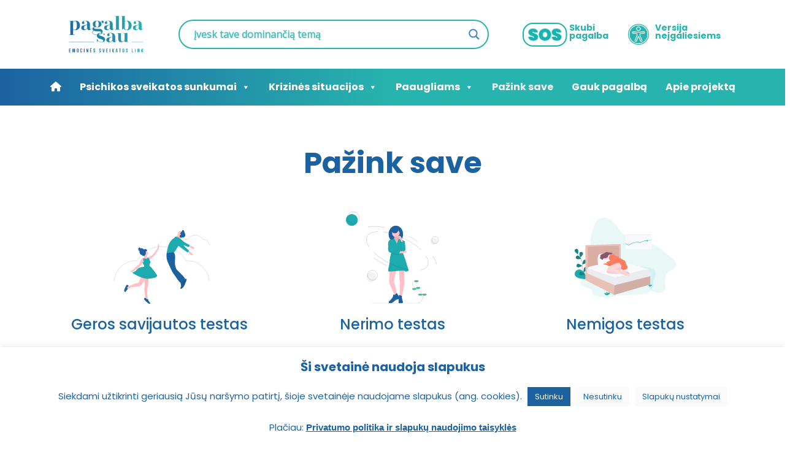

--- FILE ---
content_type: text/html; charset=UTF-8
request_url: https://pagalbasau.lt/pazink-save/
body_size: 44658
content:
<!doctype html>
<html lang="lt-LT">
<head>
	<meta charset="UTF-8">
	<meta name="viewport" content="width=device-width, initial-scale=1">
	<link rel="profile" href="https://gmpg.org/xfn/11">
	<meta name='robots' content='index, follow, max-image-preview:large, max-snippet:-1, max-video-preview:-1' />
	<style>img:is([sizes="auto" i], [sizes^="auto," i]) { contain-intrinsic-size: 3000px 1500px }</style>
	
	<!-- This site is optimized with the Yoast SEO plugin v24.3 - https://yoast.com/wordpress/plugins/seo/ -->
	<title>Pažink save - Pagalba sau</title>
	<link rel="canonical" href="https://pagalbasau.lt/pazink-save/" />
	<meta property="og:locale" content="lt_LT" />
	<meta property="og:type" content="article" />
	<meta property="og:title" content="Pažink save - Pagalba sau" />
	<meta property="og:description" content="Pažink save Geros savijautos testas Nerimo testas Nemigos testas Depresijos testas Depresijos po gimdymo testas Valgymo sutrikimų testas Priklausomybės Priklausomybės nuo rūkymo testas Priklausomybės nuo alkoholio testas Priklausomybės nuo lošimo testas Priklausomybės nuo interneto testas Priklausomybės nuo video žaidimų testas Knygų kampelis čia galite rasti visą naudingą literatūrą apie emocinę sveikatą Naudingos programėlės Programėlė „Ramu“ [&hellip;]" />
	<meta property="og:url" content="https://pagalbasau.lt/pazink-save/" />
	<meta property="og:site_name" content="Pagalba sau" />
	<meta property="article:modified_time" content="2022-12-10T12:42:10+00:00" />
	<meta property="og:image" content="https://pagalbasau.lt/wp-content/uploads/2020/04/pagalba-sau-vidutinis-logotipas.png" />
	<meta property="og:image:width" content="500" />
	<meta property="og:image:height" content="500" />
	<meta property="og:image:type" content="image/png" />
	<meta name="twitter:card" content="summary_large_image" />
	<meta name="twitter:label1" content="Est. reading time" />
	<meta name="twitter:data1" content="5 minutės" />
	<!-- / Yoast SEO plugin. -->


<link rel="alternate" type="application/rss+xml" title="Pagalba sau &raquo; Įrašų RSS srautas" href="https://pagalbasau.lt/feed/" />
<link rel="alternate" type="application/rss+xml" title="Pagalba sau &raquo; Komentarų RSS srautas" href="https://pagalbasau.lt/comments/feed/" />
<script>
window._wpemojiSettings = {"baseUrl":"https:\/\/s.w.org\/images\/core\/emoji\/16.0.1\/72x72\/","ext":".png","svgUrl":"https:\/\/s.w.org\/images\/core\/emoji\/16.0.1\/svg\/","svgExt":".svg","source":{"concatemoji":"https:\/\/pagalbasau.lt\/wp-includes\/js\/wp-emoji-release.min.js?ver=da4801b8d080075d7e5c30df626b7389"}};
/*! This file is auto-generated */
!function(s,n){var o,i,e;function c(e){try{var t={supportTests:e,timestamp:(new Date).valueOf()};sessionStorage.setItem(o,JSON.stringify(t))}catch(e){}}function p(e,t,n){e.clearRect(0,0,e.canvas.width,e.canvas.height),e.fillText(t,0,0);var t=new Uint32Array(e.getImageData(0,0,e.canvas.width,e.canvas.height).data),a=(e.clearRect(0,0,e.canvas.width,e.canvas.height),e.fillText(n,0,0),new Uint32Array(e.getImageData(0,0,e.canvas.width,e.canvas.height).data));return t.every(function(e,t){return e===a[t]})}function u(e,t){e.clearRect(0,0,e.canvas.width,e.canvas.height),e.fillText(t,0,0);for(var n=e.getImageData(16,16,1,1),a=0;a<n.data.length;a++)if(0!==n.data[a])return!1;return!0}function f(e,t,n,a){switch(t){case"flag":return n(e,"\ud83c\udff3\ufe0f\u200d\u26a7\ufe0f","\ud83c\udff3\ufe0f\u200b\u26a7\ufe0f")?!1:!n(e,"\ud83c\udde8\ud83c\uddf6","\ud83c\udde8\u200b\ud83c\uddf6")&&!n(e,"\ud83c\udff4\udb40\udc67\udb40\udc62\udb40\udc65\udb40\udc6e\udb40\udc67\udb40\udc7f","\ud83c\udff4\u200b\udb40\udc67\u200b\udb40\udc62\u200b\udb40\udc65\u200b\udb40\udc6e\u200b\udb40\udc67\u200b\udb40\udc7f");case"emoji":return!a(e,"\ud83e\udedf")}return!1}function g(e,t,n,a){var r="undefined"!=typeof WorkerGlobalScope&&self instanceof WorkerGlobalScope?new OffscreenCanvas(300,150):s.createElement("canvas"),o=r.getContext("2d",{willReadFrequently:!0}),i=(o.textBaseline="top",o.font="600 32px Arial",{});return e.forEach(function(e){i[e]=t(o,e,n,a)}),i}function t(e){var t=s.createElement("script");t.src=e,t.defer=!0,s.head.appendChild(t)}"undefined"!=typeof Promise&&(o="wpEmojiSettingsSupports",i=["flag","emoji"],n.supports={everything:!0,everythingExceptFlag:!0},e=new Promise(function(e){s.addEventListener("DOMContentLoaded",e,{once:!0})}),new Promise(function(t){var n=function(){try{var e=JSON.parse(sessionStorage.getItem(o));if("object"==typeof e&&"number"==typeof e.timestamp&&(new Date).valueOf()<e.timestamp+604800&&"object"==typeof e.supportTests)return e.supportTests}catch(e){}return null}();if(!n){if("undefined"!=typeof Worker&&"undefined"!=typeof OffscreenCanvas&&"undefined"!=typeof URL&&URL.createObjectURL&&"undefined"!=typeof Blob)try{var e="postMessage("+g.toString()+"("+[JSON.stringify(i),f.toString(),p.toString(),u.toString()].join(",")+"));",a=new Blob([e],{type:"text/javascript"}),r=new Worker(URL.createObjectURL(a),{name:"wpTestEmojiSupports"});return void(r.onmessage=function(e){c(n=e.data),r.terminate(),t(n)})}catch(e){}c(n=g(i,f,p,u))}t(n)}).then(function(e){for(var t in e)n.supports[t]=e[t],n.supports.everything=n.supports.everything&&n.supports[t],"flag"!==t&&(n.supports.everythingExceptFlag=n.supports.everythingExceptFlag&&n.supports[t]);n.supports.everythingExceptFlag=n.supports.everythingExceptFlag&&!n.supports.flag,n.DOMReady=!1,n.readyCallback=function(){n.DOMReady=!0}}).then(function(){return e}).then(function(){var e;n.supports.everything||(n.readyCallback(),(e=n.source||{}).concatemoji?t(e.concatemoji):e.wpemoji&&e.twemoji&&(t(e.twemoji),t(e.wpemoji)))}))}((window,document),window._wpemojiSettings);
</script>

<style id='wp-emoji-styles-inline-css'>

	img.wp-smiley, img.emoji {
		display: inline !important;
		border: none !important;
		box-shadow: none !important;
		height: 1em !important;
		width: 1em !important;
		margin: 0 0.07em !important;
		vertical-align: -0.1em !important;
		background: none !important;
		padding: 0 !important;
	}
</style>
<style id='global-styles-inline-css'>
:root{--wp--preset--aspect-ratio--square: 1;--wp--preset--aspect-ratio--4-3: 4/3;--wp--preset--aspect-ratio--3-4: 3/4;--wp--preset--aspect-ratio--3-2: 3/2;--wp--preset--aspect-ratio--2-3: 2/3;--wp--preset--aspect-ratio--16-9: 16/9;--wp--preset--aspect-ratio--9-16: 9/16;--wp--preset--color--black: #000000;--wp--preset--color--cyan-bluish-gray: #abb8c3;--wp--preset--color--white: #ffffff;--wp--preset--color--pale-pink: #f78da7;--wp--preset--color--vivid-red: #cf2e2e;--wp--preset--color--luminous-vivid-orange: #ff6900;--wp--preset--color--luminous-vivid-amber: #fcb900;--wp--preset--color--light-green-cyan: #7bdcb5;--wp--preset--color--vivid-green-cyan: #00d084;--wp--preset--color--pale-cyan-blue: #8ed1fc;--wp--preset--color--vivid-cyan-blue: #0693e3;--wp--preset--color--vivid-purple: #9b51e0;--wp--preset--gradient--vivid-cyan-blue-to-vivid-purple: linear-gradient(135deg,rgba(6,147,227,1) 0%,rgb(155,81,224) 100%);--wp--preset--gradient--light-green-cyan-to-vivid-green-cyan: linear-gradient(135deg,rgb(122,220,180) 0%,rgb(0,208,130) 100%);--wp--preset--gradient--luminous-vivid-amber-to-luminous-vivid-orange: linear-gradient(135deg,rgba(252,185,0,1) 0%,rgba(255,105,0,1) 100%);--wp--preset--gradient--luminous-vivid-orange-to-vivid-red: linear-gradient(135deg,rgba(255,105,0,1) 0%,rgb(207,46,46) 100%);--wp--preset--gradient--very-light-gray-to-cyan-bluish-gray: linear-gradient(135deg,rgb(238,238,238) 0%,rgb(169,184,195) 100%);--wp--preset--gradient--cool-to-warm-spectrum: linear-gradient(135deg,rgb(74,234,220) 0%,rgb(151,120,209) 20%,rgb(207,42,186) 40%,rgb(238,44,130) 60%,rgb(251,105,98) 80%,rgb(254,248,76) 100%);--wp--preset--gradient--blush-light-purple: linear-gradient(135deg,rgb(255,206,236) 0%,rgb(152,150,240) 100%);--wp--preset--gradient--blush-bordeaux: linear-gradient(135deg,rgb(254,205,165) 0%,rgb(254,45,45) 50%,rgb(107,0,62) 100%);--wp--preset--gradient--luminous-dusk: linear-gradient(135deg,rgb(255,203,112) 0%,rgb(199,81,192) 50%,rgb(65,88,208) 100%);--wp--preset--gradient--pale-ocean: linear-gradient(135deg,rgb(255,245,203) 0%,rgb(182,227,212) 50%,rgb(51,167,181) 100%);--wp--preset--gradient--electric-grass: linear-gradient(135deg,rgb(202,248,128) 0%,rgb(113,206,126) 100%);--wp--preset--gradient--midnight: linear-gradient(135deg,rgb(2,3,129) 0%,rgb(40,116,252) 100%);--wp--preset--font-size--small: 13px;--wp--preset--font-size--medium: 20px;--wp--preset--font-size--large: 36px;--wp--preset--font-size--x-large: 42px;--wp--preset--spacing--20: 0.44rem;--wp--preset--spacing--30: 0.67rem;--wp--preset--spacing--40: 1rem;--wp--preset--spacing--50: 1.5rem;--wp--preset--spacing--60: 2.25rem;--wp--preset--spacing--70: 3.38rem;--wp--preset--spacing--80: 5.06rem;--wp--preset--shadow--natural: 6px 6px 9px rgba(0, 0, 0, 0.2);--wp--preset--shadow--deep: 12px 12px 50px rgba(0, 0, 0, 0.4);--wp--preset--shadow--sharp: 6px 6px 0px rgba(0, 0, 0, 0.2);--wp--preset--shadow--outlined: 6px 6px 0px -3px rgba(255, 255, 255, 1), 6px 6px rgba(0, 0, 0, 1);--wp--preset--shadow--crisp: 6px 6px 0px rgba(0, 0, 0, 1);}:root { --wp--style--global--content-size: 800px;--wp--style--global--wide-size: 1200px; }:where(body) { margin: 0; }.wp-site-blocks > .alignleft { float: left; margin-right: 2em; }.wp-site-blocks > .alignright { float: right; margin-left: 2em; }.wp-site-blocks > .aligncenter { justify-content: center; margin-left: auto; margin-right: auto; }:where(.wp-site-blocks) > * { margin-block-start: 24px; margin-block-end: 0; }:where(.wp-site-blocks) > :first-child { margin-block-start: 0; }:where(.wp-site-blocks) > :last-child { margin-block-end: 0; }:root { --wp--style--block-gap: 24px; }:root :where(.is-layout-flow) > :first-child{margin-block-start: 0;}:root :where(.is-layout-flow) > :last-child{margin-block-end: 0;}:root :where(.is-layout-flow) > *{margin-block-start: 24px;margin-block-end: 0;}:root :where(.is-layout-constrained) > :first-child{margin-block-start: 0;}:root :where(.is-layout-constrained) > :last-child{margin-block-end: 0;}:root :where(.is-layout-constrained) > *{margin-block-start: 24px;margin-block-end: 0;}:root :where(.is-layout-flex){gap: 24px;}:root :where(.is-layout-grid){gap: 24px;}.is-layout-flow > .alignleft{float: left;margin-inline-start: 0;margin-inline-end: 2em;}.is-layout-flow > .alignright{float: right;margin-inline-start: 2em;margin-inline-end: 0;}.is-layout-flow > .aligncenter{margin-left: auto !important;margin-right: auto !important;}.is-layout-constrained > .alignleft{float: left;margin-inline-start: 0;margin-inline-end: 2em;}.is-layout-constrained > .alignright{float: right;margin-inline-start: 2em;margin-inline-end: 0;}.is-layout-constrained > .aligncenter{margin-left: auto !important;margin-right: auto !important;}.is-layout-constrained > :where(:not(.alignleft):not(.alignright):not(.alignfull)){max-width: var(--wp--style--global--content-size);margin-left: auto !important;margin-right: auto !important;}.is-layout-constrained > .alignwide{max-width: var(--wp--style--global--wide-size);}body .is-layout-flex{display: flex;}.is-layout-flex{flex-wrap: wrap;align-items: center;}.is-layout-flex > :is(*, div){margin: 0;}body .is-layout-grid{display: grid;}.is-layout-grid > :is(*, div){margin: 0;}body{padding-top: 0px;padding-right: 0px;padding-bottom: 0px;padding-left: 0px;}a:where(:not(.wp-element-button)){text-decoration: underline;}:root :where(.wp-element-button, .wp-block-button__link){background-color: #32373c;border-width: 0;color: #fff;font-family: inherit;font-size: inherit;line-height: inherit;padding: calc(0.667em + 2px) calc(1.333em + 2px);text-decoration: none;}.has-black-color{color: var(--wp--preset--color--black) !important;}.has-cyan-bluish-gray-color{color: var(--wp--preset--color--cyan-bluish-gray) !important;}.has-white-color{color: var(--wp--preset--color--white) !important;}.has-pale-pink-color{color: var(--wp--preset--color--pale-pink) !important;}.has-vivid-red-color{color: var(--wp--preset--color--vivid-red) !important;}.has-luminous-vivid-orange-color{color: var(--wp--preset--color--luminous-vivid-orange) !important;}.has-luminous-vivid-amber-color{color: var(--wp--preset--color--luminous-vivid-amber) !important;}.has-light-green-cyan-color{color: var(--wp--preset--color--light-green-cyan) !important;}.has-vivid-green-cyan-color{color: var(--wp--preset--color--vivid-green-cyan) !important;}.has-pale-cyan-blue-color{color: var(--wp--preset--color--pale-cyan-blue) !important;}.has-vivid-cyan-blue-color{color: var(--wp--preset--color--vivid-cyan-blue) !important;}.has-vivid-purple-color{color: var(--wp--preset--color--vivid-purple) !important;}.has-black-background-color{background-color: var(--wp--preset--color--black) !important;}.has-cyan-bluish-gray-background-color{background-color: var(--wp--preset--color--cyan-bluish-gray) !important;}.has-white-background-color{background-color: var(--wp--preset--color--white) !important;}.has-pale-pink-background-color{background-color: var(--wp--preset--color--pale-pink) !important;}.has-vivid-red-background-color{background-color: var(--wp--preset--color--vivid-red) !important;}.has-luminous-vivid-orange-background-color{background-color: var(--wp--preset--color--luminous-vivid-orange) !important;}.has-luminous-vivid-amber-background-color{background-color: var(--wp--preset--color--luminous-vivid-amber) !important;}.has-light-green-cyan-background-color{background-color: var(--wp--preset--color--light-green-cyan) !important;}.has-vivid-green-cyan-background-color{background-color: var(--wp--preset--color--vivid-green-cyan) !important;}.has-pale-cyan-blue-background-color{background-color: var(--wp--preset--color--pale-cyan-blue) !important;}.has-vivid-cyan-blue-background-color{background-color: var(--wp--preset--color--vivid-cyan-blue) !important;}.has-vivid-purple-background-color{background-color: var(--wp--preset--color--vivid-purple) !important;}.has-black-border-color{border-color: var(--wp--preset--color--black) !important;}.has-cyan-bluish-gray-border-color{border-color: var(--wp--preset--color--cyan-bluish-gray) !important;}.has-white-border-color{border-color: var(--wp--preset--color--white) !important;}.has-pale-pink-border-color{border-color: var(--wp--preset--color--pale-pink) !important;}.has-vivid-red-border-color{border-color: var(--wp--preset--color--vivid-red) !important;}.has-luminous-vivid-orange-border-color{border-color: var(--wp--preset--color--luminous-vivid-orange) !important;}.has-luminous-vivid-amber-border-color{border-color: var(--wp--preset--color--luminous-vivid-amber) !important;}.has-light-green-cyan-border-color{border-color: var(--wp--preset--color--light-green-cyan) !important;}.has-vivid-green-cyan-border-color{border-color: var(--wp--preset--color--vivid-green-cyan) !important;}.has-pale-cyan-blue-border-color{border-color: var(--wp--preset--color--pale-cyan-blue) !important;}.has-vivid-cyan-blue-border-color{border-color: var(--wp--preset--color--vivid-cyan-blue) !important;}.has-vivid-purple-border-color{border-color: var(--wp--preset--color--vivid-purple) !important;}.has-vivid-cyan-blue-to-vivid-purple-gradient-background{background: var(--wp--preset--gradient--vivid-cyan-blue-to-vivid-purple) !important;}.has-light-green-cyan-to-vivid-green-cyan-gradient-background{background: var(--wp--preset--gradient--light-green-cyan-to-vivid-green-cyan) !important;}.has-luminous-vivid-amber-to-luminous-vivid-orange-gradient-background{background: var(--wp--preset--gradient--luminous-vivid-amber-to-luminous-vivid-orange) !important;}.has-luminous-vivid-orange-to-vivid-red-gradient-background{background: var(--wp--preset--gradient--luminous-vivid-orange-to-vivid-red) !important;}.has-very-light-gray-to-cyan-bluish-gray-gradient-background{background: var(--wp--preset--gradient--very-light-gray-to-cyan-bluish-gray) !important;}.has-cool-to-warm-spectrum-gradient-background{background: var(--wp--preset--gradient--cool-to-warm-spectrum) !important;}.has-blush-light-purple-gradient-background{background: var(--wp--preset--gradient--blush-light-purple) !important;}.has-blush-bordeaux-gradient-background{background: var(--wp--preset--gradient--blush-bordeaux) !important;}.has-luminous-dusk-gradient-background{background: var(--wp--preset--gradient--luminous-dusk) !important;}.has-pale-ocean-gradient-background{background: var(--wp--preset--gradient--pale-ocean) !important;}.has-electric-grass-gradient-background{background: var(--wp--preset--gradient--electric-grass) !important;}.has-midnight-gradient-background{background: var(--wp--preset--gradient--midnight) !important;}.has-small-font-size{font-size: var(--wp--preset--font-size--small) !important;}.has-medium-font-size{font-size: var(--wp--preset--font-size--medium) !important;}.has-large-font-size{font-size: var(--wp--preset--font-size--large) !important;}.has-x-large-font-size{font-size: var(--wp--preset--font-size--x-large) !important;}
:root :where(.wp-block-pullquote){font-size: 1.5em;line-height: 1.6;}
</style>
<link rel='stylesheet' id='cookie-law-info-css' href='https://pagalbasau.lt/wp-content/plugins/cookie-law-info/legacy/public/css/cookie-law-info-public.css?ver=3.2.8' media='all' />
<link rel='stylesheet' id='cookie-law-info-gdpr-css' href='https://pagalbasau.lt/wp-content/plugins/cookie-law-info/legacy/public/css/cookie-law-info-gdpr.css?ver=3.2.8' media='all' />
<link rel='stylesheet' id='megamenu-css' href='https://pagalbasau.lt/wp-content/uploads/maxmegamenu/style.css?ver=7be4da' media='all' />
<link rel='stylesheet' id='dashicons-css' href='https://pagalbasau.lt/wp-includes/css/dashicons.min.css?ver=da4801b8d080075d7e5c30df626b7389' media='all' />
<link rel='stylesheet' id='hello-elementor-css' href='https://pagalbasau.lt/wp-content/themes/hello-elementor/style.min.css?ver=3.3.0' media='all' />
<link rel='stylesheet' id='hello-elementor-theme-style-css' href='https://pagalbasau.lt/wp-content/themes/hello-elementor/theme.min.css?ver=3.3.0' media='all' />
<link rel='stylesheet' id='hello-elementor-header-footer-css' href='https://pagalbasau.lt/wp-content/themes/hello-elementor/header-footer.min.css?ver=3.3.0' media='all' />
<link rel='stylesheet' id='wpdreams-asl-basic-css' href='https://pagalbasau.lt/wp-content/plugins/ajax-search-lite/css/style.basic.css?ver=4.13.4' media='all' />
<style id='wpdreams-asl-basic-inline-css'>

					div[id*='ajaxsearchlitesettings'].searchsettings .asl_option_inner label {
						font-size: 0px !important;
						color: rgba(0, 0, 0, 0);
					}
					div[id*='ajaxsearchlitesettings'].searchsettings .asl_option_inner label:after {
						font-size: 11px !important;
						position: absolute;
						top: 0;
						left: 0;
						z-index: 1;
					}
					.asl_w_container {
						width: 100%;
						margin: 0px 0px 0px 0px;
						min-width: 200px;
					}
					div[id*='ajaxsearchlite'].asl_m {
						width: 100%;
					}
					div[id*='ajaxsearchliteres'].wpdreams_asl_results div.resdrg span.highlighted {
						font-weight: bold;
						color: rgba(39, 180, 174, 1);
						background-color: rgb(255, 255, 255);
					}
					div[id*='ajaxsearchliteres'].wpdreams_asl_results .results img.asl_image {
						width: 70px;
						height: 70px;
						object-fit: cover;
					}
					div[id*='ajaxsearchlite'].asl_r .results {
						max-height: none;
					}
					div[id*='ajaxsearchlite'].asl_r {
						position: absolute;
					}
				
							.asl_w, .asl_w * {font-family:&quot;Poppins&quot; !important;}
							.asl_m input[type=search]::placeholder{font-family:&quot;Poppins&quot; !important;}
							.asl_m input[type=search]::-webkit-input-placeholder{font-family:&quot;Poppins&quot; !important;}
							.asl_m input[type=search]::-moz-placeholder{font-family:&quot;Poppins&quot; !important;}
							.asl_m input[type=search]:-ms-input-placeholder{font-family:&quot;Poppins&quot; !important;}
						
						div.asl_r.asl_w.vertical .results .item::after {
							display: block;
							position: absolute;
							bottom: 0;
							content: '';
							height: 1px;
							width: 100%;
							background: #D8D8D8;
						}
						div.asl_r.asl_w.vertical .results .item.asl_last_item::after {
							display: none;
						}
					
</style>
<link rel='stylesheet' id='wpdreams-asl-instance-css' href='https://pagalbasau.lt/wp-content/plugins/ajax-search-lite/css/style-curvy-blue.css?ver=4.13.4' media='all' />
<link rel='stylesheet' id='elementor-frontend-css' href='https://pagalbasau.lt/wp-content/plugins/elementor/assets/css/frontend.min.css?ver=3.30.3' media='all' />
<link rel='stylesheet' id='widget-menu-anchor-css' href='https://pagalbasau.lt/wp-content/plugins/elementor/assets/css/widget-menu-anchor.min.css?ver=3.30.3' media='all' />
<link rel='stylesheet' id='widget-image-css' href='https://pagalbasau.lt/wp-content/plugins/elementor/assets/css/widget-image.min.css?ver=3.30.3' media='all' />
<link rel='stylesheet' id='widget-image-box-css' href='https://pagalbasau.lt/wp-content/plugins/elementor/assets/css/widget-image-box.min.css?ver=3.30.3' media='all' />
<link rel='stylesheet' id='swiper-css' href='https://pagalbasau.lt/wp-content/plugins/elementor/assets/lib/swiper/v8/css/swiper.min.css?ver=8.4.5' media='all' />
<link rel='stylesheet' id='e-swiper-css' href='https://pagalbasau.lt/wp-content/plugins/elementor/assets/css/conditionals/e-swiper.min.css?ver=3.30.3' media='all' />
<link rel='stylesheet' id='widget-nav-menu-css' href='https://pagalbasau.lt/wp-content/plugins/elementor-pro/assets/css/widget-nav-menu.min.css?ver=3.29.2' media='all' />
<link rel='stylesheet' id='e-sticky-css' href='https://pagalbasau.lt/wp-content/plugins/elementor-pro/assets/css/modules/sticky.min.css?ver=3.29.2' media='all' />
<link rel='stylesheet' id='widget-heading-css' href='https://pagalbasau.lt/wp-content/plugins/elementor/assets/css/widget-heading.min.css?ver=3.30.3' media='all' />
<link rel='stylesheet' id='elementor-post-18-css' href='https://pagalbasau.lt/wp-content/uploads/elementor/css/post-18.css?ver=1753805539' media='all' />
<link rel='stylesheet' id='uael-frontend-css' href='https://pagalbasau.lt/wp-content/plugins/ultimate-elementor/assets/min-css/uael-frontend.min.css?ver=1.37.5' media='all' />
<link rel='stylesheet' id='uael-teammember-social-icons-css' href='https://pagalbasau.lt/wp-content/plugins/elementor/assets/css/widget-social-icons.min.css?ver=3.24.0' media='all' />
<link rel='stylesheet' id='uael-social-share-icons-brands-css' href='https://pagalbasau.lt/wp-content/plugins/elementor/assets/lib/font-awesome/css/brands.css?ver=5.15.3' media='all' />
<link rel='stylesheet' id='uael-social-share-icons-fontawesome-css' href='https://pagalbasau.lt/wp-content/plugins/elementor/assets/lib/font-awesome/css/fontawesome.css?ver=5.15.3' media='all' />
<link rel='stylesheet' id='uael-nav-menu-icons-css' href='https://pagalbasau.lt/wp-content/plugins/elementor/assets/lib/font-awesome/css/solid.css?ver=5.15.3' media='all' />
<link rel='stylesheet' id='e-animation-grow-css' href='https://pagalbasau.lt/wp-content/plugins/elementor/assets/lib/animations/styles/e-animation-grow.min.css?ver=3.30.3' media='all' />
<link rel='stylesheet' id='elementor-post-2849-css' href='https://pagalbasau.lt/wp-content/uploads/elementor/css/post-2849.css?ver=1753808893' media='all' />
<link rel='stylesheet' id='elementor-post-17-css' href='https://pagalbasau.lt/wp-content/uploads/elementor/css/post-17.css?ver=1753805539' media='all' />
<link rel='stylesheet' id='elementor-post-178-css' href='https://pagalbasau.lt/wp-content/uploads/elementor/css/post-178.css?ver=1753805539' media='all' />
<link rel='stylesheet' id='elementor-gf-local-poppins-css' href='https://pagalbasau.lt/wp-content/uploads/elementor/google-fonts/css/poppins.css?ver=1751293618' media='all' />
<link rel='stylesheet' id='elementor-gf-local-librebaskerville-css' href='https://pagalbasau.lt/wp-content/uploads/elementor/google-fonts/css/librebaskerville.css?ver=1751293619' media='all' />
<script src="https://pagalbasau.lt/wp-includes/js/jquery/jquery.min.js?ver=3.7.1" id="jquery-core-js"></script>
<script src="https://pagalbasau.lt/wp-includes/js/jquery/jquery-migrate.min.js?ver=3.4.1" id="jquery-migrate-js"></script>
<script id="cookie-law-info-js-extra">
var Cli_Data = {"nn_cookie_ids":[],"cookielist":[],"non_necessary_cookies":[],"ccpaEnabled":"","ccpaRegionBased":"","ccpaBarEnabled":"","strictlyEnabled":["necessary","obligatoire"],"ccpaType":"gdpr","js_blocking":"","custom_integration":"","triggerDomRefresh":"","secure_cookies":""};
var cli_cookiebar_settings = {"animate_speed_hide":"500","animate_speed_show":"500","background":"#FFF","border":"#b1a6a6c2","border_on":"","button_1_button_colour":"#1c62a1","button_1_button_hover":"#164e81","button_1_link_colour":"#fff","button_1_as_button":"1","button_1_new_win":"","button_2_button_colour":"#333","button_2_button_hover":"#292929","button_2_link_colour":"#1c62a1","button_2_as_button":"","button_2_hidebar":"","button_3_button_colour":"#fafafa","button_3_button_hover":"#c8c8c8","button_3_link_colour":"#1c62a1","button_3_as_button":"1","button_3_new_win":"","button_4_button_colour":"#fafafa","button_4_button_hover":"#c8c8c8","button_4_link_colour":"#1c62a1","button_4_as_button":"1","button_7_button_colour":"#61a229","button_7_button_hover":"#4e8221","button_7_link_colour":"#fff","button_7_as_button":"1","button_7_new_win":"","font_family":"inherit","header_fix":"","notify_animate_hide":"1","notify_animate_show":"","notify_div_id":"#cookie-law-info-bar","notify_position_horizontal":"right","notify_position_vertical":"bottom","scroll_close":"","scroll_close_reload":"","accept_close_reload":"","reject_close_reload":"","showagain_tab":"","showagain_background":"#fff","showagain_border":"#000","showagain_div_id":"#cookie-law-info-again","showagain_x_position":"100px","text":"#1c62a1","show_once_yn":"","show_once":"10000","logging_on":"","as_popup":"","popup_overlay":"1","bar_heading_text":"\u0160i svetain\u0117 naudoja slapukus","cookie_bar_as":"banner","popup_showagain_position":"bottom-right","widget_position":"left"};
var log_object = {"ajax_url":"https:\/\/pagalbasau.lt\/wp-admin\/admin-ajax.php"};
</script>
<script src="https://pagalbasau.lt/wp-content/plugins/cookie-law-info/legacy/public/js/cookie-law-info-public.js?ver=3.2.8" id="cookie-law-info-js"></script>
<link rel="https://api.w.org/" href="https://pagalbasau.lt/wp-json/" /><link rel="alternate" title="JSON" type="application/json" href="https://pagalbasau.lt/wp-json/wp/v2/pages/2849" /><link rel="EditURI" type="application/rsd+xml" title="RSD" href="https://pagalbasau.lt/xmlrpc.php?rsd" />
<link rel="alternate" title="oEmbed (JSON)" type="application/json+oembed" href="https://pagalbasau.lt/wp-json/oembed/1.0/embed?url=https%3A%2F%2Fpagalbasau.lt%2Fpazink-save%2F" />
<link rel="alternate" title="oEmbed (XML)" type="text/xml+oembed" href="https://pagalbasau.lt/wp-json/oembed/1.0/embed?url=https%3A%2F%2Fpagalbasau.lt%2Fpazink-save%2F&#038;format=xml" />
<script src="https://kit.fontawesome.com/26818574f1.js" crossorigin="anonymous"></script>
<!-- Google Tag Manager -->
<script>(function(w,d,s,l,i){w[l]=w[l]||[];w[l].push({'gtm.start':
new Date().getTime(),event:'gtm.js'});var f=d.getElementsByTagName(s)[0],
j=d.createElement(s),dl=l!='dataLayer'?'&l='+l:'';j.async=true;j.src=
'https://www.googletagmanager.com/gtm.js?id='+i+dl;f.parentNode.insertBefore(j,f);
})(window,document,'script','dataLayer','GTM-T83QGF5');</script>
<!-- End Google Tag Manager -->

<!-- This site is optimized with the Schema plugin v1.7.9.6 - https://schema.press -->
<script type="application/ld+json">{"@context":"https:\/\/schema.org\/","@type":"Article","mainEntityOfPage":{"@type":"WebPage","@id":"https:\/\/pagalbasau.lt\/pazink-save\/"},"url":"https:\/\/pagalbasau.lt\/pazink-save\/","headline":"Pažink save","datePublished":"2020-10-09T12:00:20+03:00","dateModified":"2022-12-10T15:42:10+03:00","publisher":{"@type":"Organization","@id":"https:\/\/pagalbasau.lt\/#organization","name":"Pagalba sau","logo":{"@type":"ImageObject","url":"https:\/\/pagalbasau.lt\/wp-content\/uploads\/2020\/04\/pagalba-sau-vidutinis-logotipas.png","width":600,"height":60}},"image":{"@type":"ImageObject","url":"https:\/\/pagalbasau.lt\/wp-content\/uploads\/2020\/04\/pagalba-sau-vidutinis-logotipas.png","width":696,"height":500},"description":"Pažink save Geros savijautos testas Nerimo testas Nemigos testas Depresijos testas Depresijos po gimdymo testas Valgymo sutrikimų testas Priklausomybės Priklausomybės nuo rūkymo testas Priklausomybės nuo alkoholio testas Priklausomybės nuo lošimo testas Priklausomybės nuo interneto testas Priklausomybės nuo video žaidimų testas Knygų kampelis čia galite rasti visą naudingą literatūrą apie","author":{"@type":"Person","name":"Ernestas Rutkauskas","url":"https:\/\/pagalbasau.lt\/author\/ernetsas_mainadmin\/","image":{"@type":"ImageObject","url":"https:\/\/secure.gravatar.com\/avatar\/8e119e61199fb19c1f4ee6951d3473dd8fbefe12a94673fd9197844809353aa0?s=96&d=mm&r=g","height":96,"width":96},"sameAs":["https:\/\/pagalbasau.lt"]}}</script>

				<link rel="preconnect" href="https://fonts.gstatic.com" crossorigin />
				<link rel="preload" as="style" href="//fonts.googleapis.com/css?family=Open+Sans&display=swap" />
								<link rel="stylesheet" href="//fonts.googleapis.com/css?family=Open+Sans&display=swap" media="all" />
				<meta name="generator" content="Elementor 3.30.3; features: e_font_icon_svg, additional_custom_breakpoints; settings: css_print_method-external, google_font-enabled, font_display-auto">
<link rel="stylesheet" href="https://cdnjs.cloudflare.com/ajax/libs/font-awesome/6.5.2/css/all.min.css" integrity="sha512-SnH5WK+bZxgPHs44uWIX+LLJAJ9/2PkPKZ5QiAj6Ta86w+fsb2TkcmfRyVX3pBnMFcV7oQPJkl9QevSCWr3W6A==" crossorigin="anonymous" referrerpolicy="no-referrer" />
<script type='text/javascript'>
  window.smartlook||(function(d) {
    var o=smartlook=function(){ o.api.push(arguments)},h=d.getElementsByTagName('head')[0];
    var c=d.createElement('script');o.api=new Array();c.async=true;c.type='text/javascript';
c.charset='utf-8';c.src='https://web-sdk.smartlook.com/recorder.js';h.appendChild(c);
    })(document);
    smartlook('init', 'aea4603183e5ad5949493eb53705298cf811d2e6', { region: 'eu' });
</script>
			<style>
				.e-con.e-parent:nth-of-type(n+4):not(.e-lazyloaded):not(.e-no-lazyload),
				.e-con.e-parent:nth-of-type(n+4):not(.e-lazyloaded):not(.e-no-lazyload) * {
					background-image: none !important;
				}
				@media screen and (max-height: 1024px) {
					.e-con.e-parent:nth-of-type(n+3):not(.e-lazyloaded):not(.e-no-lazyload),
					.e-con.e-parent:nth-of-type(n+3):not(.e-lazyloaded):not(.e-no-lazyload) * {
						background-image: none !important;
					}
				}
				@media screen and (max-height: 640px) {
					.e-con.e-parent:nth-of-type(n+2):not(.e-lazyloaded):not(.e-no-lazyload),
					.e-con.e-parent:nth-of-type(n+2):not(.e-lazyloaded):not(.e-no-lazyload) * {
						background-image: none !important;
					}
				}
			</style>
			<link rel="icon" href="https://pagalbasau.lt/wp-content/uploads/2020/04/pagalba-sau-mažas-logotipas-150x150.png" sizes="32x32" />
<link rel="icon" href="https://pagalbasau.lt/wp-content/uploads/2020/04/pagalba-sau-mažas-logotipas.png" sizes="192x192" />
<link rel="apple-touch-icon" href="https://pagalbasau.lt/wp-content/uploads/2020/04/pagalba-sau-mažas-logotipas.png" />
<meta name="msapplication-TileImage" content="https://pagalbasau.lt/wp-content/uploads/2020/04/pagalba-sau-mažas-logotipas.png" />
		<style id="wp-custom-css">
			/*TOP BAR*/
#sos-container {
	display: flex;
}

#sos-headline {
	margin: 5px;
	padding: 0px 5px;
	display: flex;
	justify-content: center;
	align-items: center;
	color: #27b4ae;
	font-size: 20px;
	font-weight: 900;
	border: 1.5px solid #27b4ae;
	border-radius: 35%;
}

#sos-content {
	margin: 5px;
	display: flex;
	align-items: center;
	line-height: 0.9em;
	color: #27b4ae;
	font-size: 15px;
	font-weight: 500;
}

body > div.elementor.elementor-17.elementor-location-header > div > div > section.elementor-element.elementor-element-7e440ae5.elementor-section-height-min-height.elementor-section-content-middle.elementor-section-boxed.elementor-section-height-default.elementor-section-items-middle.elementor-section.elementor-top-section > div > div > div.elementor-element.elementor-element-9b1394a.elementor-column.elementor-col-33.elementor-top-column > div > div > section > div > div > div.elementor-element.elementor-element-567520e.elementor-column.elementor-col-50.elementor-inner-column > div > div > div > div > form > div.elementor-search-form__toggle > i {
	border: 1.5px solid #27b4ae;
	border-radius: 100%;
}
/*paeiška*/
#ajaxsearchlite1 .probox, div.asl_w .probox, #ajaxsearchlite2 .probox, div.asl_w .probox {
	border: 2px solid #27B4AE;
}

#ajaxsearchlite1 > div > div.promagnifier > div > svg, #ajaxsearchlite2 > div > div.promagnifier > div > svg {
	fill: #27B4AE;
}

#ajaxsearchlite1 > div > div.proclose > svg, #ajaxsearchlite2 > div > div.proclose > svg {
	background: #27B4AE;
}

#ajaxsearchlite1 > div > div.proinput > form > input.orig::placeholder, #ajaxsearchlite2 > div > div.proinput > form > input.orig::placeholder {
	color: #27B4AE!important;
	font-weight: 700;
}

#ajaxsearchlite1 > div > div.proinput > form > input.orig, #ajaxsearchlite2 > div > div.proinput > form > input.orig {
	color: #1C62A1!important;
	font-size: 16px;
	font-weight: 700;
}

#ajaxsearchliteres1 > div > div.asl_simplebar-wrapper > div.asl_simplebar-mask > div > div > div > div > div > span, #ajaxsearchliteres2 > div > div.asl_simplebar-wrapper > div.asl_simplebar-mask > div > div > div > div > div > span {
	color: #1C62A1!important;
	font-weight: 700;
}

.asl_content > h3 > a {
	font-weight: 700!important;
}
.asl_content > h3 > a:hover {
	font-weight: 700!important;
}


/*MENIU*/
#sm-15866038939270195-1:hover {
	cursor: default;
}

#sm-15866038939270195-4:hover {
	cursor: default!important;
}

#sm-15866038939270195-6:hover {
	cursor: default;
}

#sm-15866038939270195-8:hover {
	cursor: default;
}


/*Mygtukas su rodykle*/
.elementor-button-content-wrapper {
	display: flex;
	justify-content: center;
	align-items: center;
}

.elementor-button-icon > svg {
	width: 3.5em;
}

/*Pagrindinis*/
body > div.elementor.elementor-8 > div > div > section.elementor-element.elementor-element-dc33bdc.elementor-section-boxed.elementor-section-height-default.elementor-section-height-default.elementor-section.elementor-top-section > div > div > div > div > div > div > div > div > div > div.swiper-wrapper.elementor-slides > div.elementor-repeater-item-7b030db.swiper-slide.swiper-slide-active > a > div > div.elementor-button.elementor-slide-button.elementor-size-sm {
	color: #fff;
	font-weight: bold;
}

body > div.elementor.elementor-8 > div > div > section.elementor-element.elementor-element-dc33bdc.elementor-section-boxed.elementor-section-height-default.elementor-section-height-default.elementor-section.elementor-top-section > div > div > div > div > div > div > div > div > div > div.swiper-wrapper.elementor-slides > div.elementor-repeater-item-67014c6.swiper-slide.swiper-slide-active > a > div > div.elementor-button.elementor-slide-button.elementor-size-sm {
	color: #fff;
	font-weight: bold;
}

body > div.elementor.elementor-8 > div > div > section.elementor-element.elementor-element-dc33bdc.elementor-section-boxed.elementor-section-height-default.elementor-section-height-default.elementor-section.elementor-top-section > div > div > div > div > div > div > div > div > div > div.swiper-wrapper.elementor-slides > div.elementor-repeater-item-15df046.swiper-slide.swiper-slide-active > div.swiper-slide-inner > div > div.elementor-button.elementor-slide-button.elementor-size-sm {
	color: #fff;
	font-weight: bold;
}

/*Man sunku*/
/*Nerimas*/
.elementor-tab-title:hover {
	background-color: #27B4AE!important;
}
body > div.elementor.elementor-37 > div > div > section.elementor-element.elementor-element-339e3070.elementor-section-boxed.elementor-section-height-default.elementor-section-height-default.elementor-section.elementor-top-section > div > div > div > div > div > section.elementor-element.elementor-element-4ca3812c.elementor-section-boxed.elementor-section-height-default.elementor-section-height-default.elementor-section.elementor-inner-section > div > div > div.elementor-element.elementor-element-28d547bf.elementor-column.elementor-col-50.elementor-inner-column > div > div > div {
	margin-top: -10px;
}
/*Depresija*/
body > div.elementor.elementor-34 > div > div > section.elementor-element.elementor-element-a6eb000.elementor-section-boxed.elementor-section-height-default.elementor-section-height-default.elementor-section.elementor-top-section > div > div > div > div > div > section.elementor-element.elementor-element-2219ea7.elementor-section-boxed.elementor-section-height-default.elementor-section-height-default.elementor-section.elementor-inner-section > div > div > div.elementor-element.elementor-element-04dfb52.elementor-column.elementor-col-50.elementor-inner-column > div > div > div > div > div.uael-post__body {
	margin-top: -10px;
}
.elementor-active {
	background: #27B4AE;
}

/*Nemiga*/
body > div.elementor.elementor-39 > div > div > section.elementor-element.elementor-element-127b9c1c.elementor-section-boxed.elementor-section-height-default.elementor-section-height-default.elementor-section.elementor-top-section > div > div > div > div > div > section.elementor-element.elementor-element-44bf5a46.elementor-section-boxed.elementor-section-height-default.elementor-section-height-default.elementor-section.elementor-inner-section > div > div > div.elementor-element.elementor-element-58b845c9.elementor-column.elementor-col-50.elementor-inner-column > div > div > div {
	margin-top: -10px;
}

/*Priklausomybės*/
body > div.elementor.elementor-41 > div > div > section.elementor-element.elementor-element-51a2ff35.elementor-section-boxed.elementor-section-height-default.elementor-section-height-default.elementor-section.elementor-top-section > div > div > div > div > div > section.elementor-element.elementor-element-410f909b.elementor-section-boxed.elementor-section-height-default.elementor-section-height-default.elementor-section.elementor-inner-section > div > div > div.elementor-element.elementor-element-152bc83e.elementor-column.elementor-col-50.elementor-inner-column > div > div > div {
	margin-top: -10px;
}

/*Potrauminis streso sutrikimas*/
body > div.elementor.elementor-43 > div > div > section.elementor-element.elementor-element-1e84d782.elementor-section-boxed.elementor-section-height-default.elementor-section-height-default.elementor-section.elementor-top-section > div > div > div > div > div > section.elementor-element.elementor-element-28c1ba06.elementor-section-boxed.elementor-section-height-default.elementor-section-height-default.elementor-section.elementor-inner-section > div > div > div.elementor-element.elementor-element-68e1b208.elementor-column.elementor-col-50.elementor-inner-column > div > div > div {
	margin-top: -10px;
}

/*Obsesinis kompulsinis sutrikimas*/
body > div.elementor.elementor-47 > div > div > section.elementor-element.elementor-element-326bbb0b.elementor-section-boxed.elementor-section-height-default.elementor-section-height-default.elementor-section.elementor-top-section > div > div > div > div > div > section.elementor-element.elementor-element-4d789781.elementor-section-boxed.elementor-section-height-default.elementor-section-height-default.elementor-section.elementor-inner-section > div > div > div.elementor-element.elementor-element-7c3fd87b.elementor-column.elementor-col-50.elementor-inner-column > div > div > div {
	margin-top: -10px;
}

/*Stresas*/
body > div.elementor.elementor-45 > div > div > section.elementor-element.elementor-element-37899983.elementor-section-boxed.elementor-section-height-default.elementor-section-height-default.elementor-section.elementor-top-section > div > div > div > div > div > section.elementor-element.elementor-element-563539b7.elementor-section-boxed.elementor-section-height-default.elementor-section-height-default.elementor-section.elementor-inner-section > div > div > div.elementor-element.elementor-element-1ad60a01.elementor-column.elementor-col-50.elementor-inner-column > div > div > div {
	margin-top: -10px;
}

/*Netekęs darbo*/
body > div.elementor.elementor-1603 > div > div > section.elementor-element.elementor-element-3b48d73d.elementor-section-boxed.elementor-section-height-default.elementor-section-height-default.elementor-section.elementor-top-section > div > div > div > div > div > section.elementor-element.elementor-element-3be37cec.elementor-section-boxed.elementor-section-height-default.elementor-section-height-default.elementor-section.elementor-inner-section > div > div > div.elementor-element.elementor-element-4bf201c6.elementor-column.elementor-col-50.elementor-inner-column > div > div > div {
	margin-top: -10px;
}

#elementor-tab-content-1023 > li > a {
	color: #fff;
}

/*Socialiniams darbuotojams ir kitiems, dirbantiems kontaktinį darbą*/
#elementor-tab-content-1023 > li > span > a {
	color: #fff;
}

/*Tabai*/
.elementor-tab-title {
	background: #1C62A1;
}
.elementor-tab-title {
	text-align: center;
}

.elementor-tab-content > ul > li > ul > li > span > a, .elementor-tab-content > ul > li > ul > li > a {
	color: #fff;
}

/*Naujienos*/
.uael-post__title {
	overflow: hidden;
   text-overflow: ellipsis;
   display: -webkit-box;
   -webkit-line-clamp: 2; /* number of lines to show */
   -webkit-box-orient: vertical;
}

/*Slapukai*/
#cookie-law-info-bar > span {
	font-weight: 400;
}

#wt-cli-privacy-save-btn, #cliSettingsPopup > div > div > div.cli-modal-body > div > div > div.cli-col-12.cli-align-items-stretch.cli-px-0.cli-tab-section-container > div:nth-child(2) > div.cli-tab-header > div > label {
	background: #27B4AE;
}

/*Versija neįgaliesiems*/
#accesibility > div > div > figure, #accesibility > div > div > div {
	cursor: pointer;
}

#userwayAccessibilityIcon {
	visibility: hidden;
}

@media screen and (min-width: 991px) {
	#userwayAccessibilityIcon {
	margin-right: 35px;
}
}

/*Psichikos sveikatos centrai*/
#uael-table-id-472754da_filter > label > input[type=search] {
	border-color: #1c62a1;
	color: #1c62a1;
}
		</style>
		<style type="text/css">/** Mega Menu CSS: fs **/</style>
</head>
<body data-rsssl=1 class="wp-singular page-template page-template-elementor_header_footer page page-id-2849 wp-custom-logo wp-embed-responsive wp-theme-hello-elementor mega-menu-menu-1 mega-menu-max-mega-menu-1 theme-default elementor-default elementor-template-full-width elementor-kit-18 elementor-page elementor-page-2849">

<!-- Google Tag Manager (noscript) -->
<noscript><iframe src="https://www.googletagmanager.com/ns.html?id=GTM-T83QGF5"
height="0" width="0" style="display:none;visibility:hidden"></iframe></noscript>
<!-- End Google Tag Manager (noscript) -->
<a class="skip-link screen-reader-text" href="#content">Eiti prie turinio</a>

		<div data-elementor-type="header" data-elementor-id="17" class="elementor elementor-17 elementor-location-header" data-elementor-post-type="elementor_library">
					<section class="elementor-section elementor-top-section elementor-element elementor-element-ab3ff7e elementor-section-boxed elementor-section-height-default elementor-section-height-default" data-id="ab3ff7e" data-element_type="section">
						<div class="elementor-container elementor-column-gap-default">
					<div class="elementor-column elementor-col-100 elementor-top-column elementor-element elementor-element-fc2ce6c" data-id="fc2ce6c" data-element_type="column">
			<div class="elementor-widget-wrap elementor-element-populated">
						<div class="elementor-element elementor-element-9c48f0d elementor-widget elementor-widget-menu-anchor" data-id="9c48f0d" data-element_type="widget" data-widget_type="menu-anchor.default">
						<div class="elementor-widget-container">
							<div class="elementor-menu-anchor" id="meniu"></div>
						</div>
				</div>
					</div>
		</div>
					</div>
		</section>
				<section class="elementor-section elementor-top-section elementor-element elementor-element-9ae917d elementor-section-height-min-height elementor-section-content-middle elementor-hidden-phone elementor-section-boxed elementor-section-height-default elementor-section-items-middle" data-id="9ae917d" data-element_type="section" data-settings="{&quot;background_background&quot;:&quot;classic&quot;}">
						<div class="elementor-container elementor-column-gap-no">
					<div class="elementor-column elementor-col-25 elementor-top-column elementor-element elementor-element-3b31832" data-id="3b31832" data-element_type="column">
			<div class="elementor-widget-wrap elementor-element-populated">
						<div class="elementor-element elementor-element-6eb9859 elementor-widget elementor-widget-theme-site-logo elementor-widget-image" data-id="6eb9859" data-element_type="widget" data-widget_type="theme-site-logo.default">
						<div class="elementor-widget-container">
											<a href="https://pagalbasau.lt">
			<img width="458" height="250" src="https://pagalbasau.lt/wp-content/uploads/2020/04/pagalba-sau-emocinės-sveikatos-link-1.png" class="attachment-full size-full wp-image-22" alt="" srcset="https://pagalbasau.lt/wp-content/uploads/2020/04/pagalba-sau-emocinės-sveikatos-link-1.png 458w, https://pagalbasau.lt/wp-content/uploads/2020/04/pagalba-sau-emocinės-sveikatos-link-1-300x164.png 300w" sizes="(max-width: 458px) 100vw, 458px" />				</a>
											</div>
				</div>
					</div>
		</div>
				<div class="elementor-column elementor-col-25 elementor-top-column elementor-element elementor-element-a36a53e" data-id="a36a53e" data-element_type="column">
			<div class="elementor-widget-wrap elementor-element-populated">
						<div class="elementor-element elementor-element-e93d284 elementor-widget elementor-widget-global elementor-global-2834 elementor-widget-shortcode" data-id="e93d284" data-element_type="widget" id="paieska" data-widget_type="shortcode.default">
						<div class="elementor-widget-container">
							<div class="elementor-shortcode"><div class="asl_w_container asl_w_container_1" data-id="1" data-instance="1">
	<div id='ajaxsearchlite1'
		data-id="1"
		data-instance="1"
		class="asl_w asl_m asl_m_1 asl_m_1_1">
		<div class="probox">

	
	<div class='prosettings' style='display:none;' data-opened=0>
				<div class='innericon'>
			<svg version="1.1" xmlns="http://www.w3.org/2000/svg" xmlns:xlink="http://www.w3.org/1999/xlink" x="0px" y="0px" width="22" height="22" viewBox="0 0 512 512" enable-background="new 0 0 512 512" xml:space="preserve">
					<polygon transform = "rotate(90 256 256)" points="142.332,104.886 197.48,50 402.5,256 197.48,462 142.332,407.113 292.727,256 "/>
				</svg>
		</div>
	</div>

	
	
	<div class='proinput'>
		<form role="search" action='#' autocomplete="off"
				aria-label="Search form">
			<input aria-label="Search input"
					type='search' class='orig'
					tabindex="0"
					name='phrase'
					placeholder='Įvesk tave dominančią temą'
					value=''
					autocomplete="off"/>
			<input aria-label="Search autocomplete input"
					type='text'
					class='autocomplete'
					tabindex="-1"
					name='phrase'
					value=''
					autocomplete="off" disabled/>
			<input type='submit' value="Start search" style='width:0; height: 0; visibility: hidden;'>
		</form>
	</div>

	
	
	<button class='promagnifier' tabindex="0" aria-label="Search magnifier button">
				<span class='innericon' style="display:block;">
			<svg version="1.1" xmlns="http://www.w3.org/2000/svg" xmlns:xlink="http://www.w3.org/1999/xlink" x="0px" y="0px" width="22" height="22" viewBox="0 0 512 512" enable-background="new 0 0 512 512" xml:space="preserve">
					<path d="M460.355,421.59L353.844,315.078c20.041-27.553,31.885-61.437,31.885-98.037
						C385.729,124.934,310.793,50,218.686,50C126.58,50,51.645,124.934,51.645,217.041c0,92.106,74.936,167.041,167.041,167.041
						c34.912,0,67.352-10.773,94.184-29.158L419.945,462L460.355,421.59z M100.631,217.041c0-65.096,52.959-118.056,118.055-118.056
						c65.098,0,118.057,52.959,118.057,118.056c0,65.096-52.959,118.056-118.057,118.056C153.59,335.097,100.631,282.137,100.631,217.041
						z"/>
				</svg>
		</span>
	</button>

	
	
	<div class='proloading'>

		<div class="asl_loader"><div class="asl_loader-inner asl_simple-circle"></div></div>

			</div>

			<div class='proclose'>
			<svg version="1.1" xmlns="http://www.w3.org/2000/svg" xmlns:xlink="http://www.w3.org/1999/xlink" x="0px"
				y="0px"
				width="12" height="12" viewBox="0 0 512 512" enable-background="new 0 0 512 512"
				xml:space="preserve">
				<polygon points="438.393,374.595 319.757,255.977 438.378,137.348 374.595,73.607 255.995,192.225 137.375,73.622 73.607,137.352 192.246,255.983 73.622,374.625 137.352,438.393 256.002,319.734 374.652,438.378 "/>
			</svg>
		</div>
	
	
</div>	</div>
	<div class='asl_data_container' style="display:none !important;">
		<div class="asl_init_data wpdreams_asl_data_ct"
	style="display:none !important;"
	id="asl_init_id_1"
	data-asl-id="1"
	data-asl-instance="1"
	data-settings="{&quot;homeurl&quot;:&quot;https:\/\/pagalbasau.lt\/&quot;,&quot;resultstype&quot;:&quot;vertical&quot;,&quot;resultsposition&quot;:&quot;hover&quot;,&quot;itemscount&quot;:4,&quot;charcount&quot;:0,&quot;highlight&quot;:false,&quot;highlightWholewords&quot;:true,&quot;singleHighlight&quot;:false,&quot;scrollToResults&quot;:{&quot;enabled&quot;:false,&quot;offset&quot;:0},&quot;resultareaclickable&quot;:1,&quot;autocomplete&quot;:{&quot;enabled&quot;:true,&quot;lang&quot;:&quot;en&quot;,&quot;trigger_charcount&quot;:0},&quot;mobile&quot;:{&quot;menu_selector&quot;:&quot;#menu-toggle&quot;},&quot;trigger&quot;:{&quot;click&quot;:&quot;ajax_search&quot;,&quot;click_location&quot;:&quot;same&quot;,&quot;update_href&quot;:false,&quot;return&quot;:&quot;ajax_search&quot;,&quot;return_location&quot;:&quot;same&quot;,&quot;facet&quot;:true,&quot;type&quot;:true,&quot;redirect_url&quot;:&quot;?s={phrase}&quot;,&quot;delay&quot;:300},&quot;animations&quot;:{&quot;pc&quot;:{&quot;settings&quot;:{&quot;anim&quot;:&quot;fadedrop&quot;,&quot;dur&quot;:300},&quot;results&quot;:{&quot;anim&quot;:&quot;fadedrop&quot;,&quot;dur&quot;:300},&quot;items&quot;:&quot;voidanim&quot;},&quot;mob&quot;:{&quot;settings&quot;:{&quot;anim&quot;:&quot;fadedrop&quot;,&quot;dur&quot;:300},&quot;results&quot;:{&quot;anim&quot;:&quot;fadedrop&quot;,&quot;dur&quot;:300},&quot;items&quot;:&quot;voidanim&quot;}},&quot;autop&quot;:{&quot;state&quot;:true,&quot;phrase&quot;:&quot;&quot;,&quot;count&quot;:&quot;1&quot;},&quot;resPage&quot;:{&quot;useAjax&quot;:false,&quot;selector&quot;:&quot;#main&quot;,&quot;trigger_type&quot;:true,&quot;trigger_facet&quot;:true,&quot;trigger_magnifier&quot;:false,&quot;trigger_return&quot;:false},&quot;resultsSnapTo&quot;:&quot;left&quot;,&quot;results&quot;:{&quot;width&quot;:&quot;auto&quot;,&quot;width_tablet&quot;:&quot;auto&quot;,&quot;width_phone&quot;:&quot;auto&quot;},&quot;settingsimagepos&quot;:&quot;right&quot;,&quot;closeOnDocClick&quot;:true,&quot;overridewpdefault&quot;:false,&quot;override_method&quot;:&quot;get&quot;}"></div>
	<div id="asl_hidden_data">
		<svg style="position:absolute" height="0" width="0">
			<filter id="aslblur">
				<feGaussianBlur in="SourceGraphic" stdDeviation="4"/>
			</filter>
		</svg>
		<svg style="position:absolute" height="0" width="0">
			<filter id="no_aslblur"></filter>
		</svg>
	</div>
	</div>

	<div id='ajaxsearchliteres1'
	class='vertical wpdreams_asl_results asl_w asl_r asl_r_1 asl_r_1_1'>

	
	<div class="results">

		
		<div class="resdrg">
		</div>

		
	</div>

	
	
</div>

	<div id='__original__ajaxsearchlitesettings1'
		data-id="1"
		class="searchsettings wpdreams_asl_settings asl_w asl_s asl_s_1">
		<form name='options'
		aria-label="Search settings form"
		autocomplete = 'off'>

	
	
	<input type="hidden" name="filters_changed" style="display:none;" value="0">
	<input type="hidden" name="filters_initial" style="display:none;" value="1">

	<div class="asl_option_inner hiddend">
		<input type='hidden' name='qtranslate_lang' id='qtranslate_lang'
				value='0'/>
	</div>

	
	
	<fieldset class="asl_sett_scroll">
		<legend style="display: none;">Generic selectors</legend>
		<div class="asl_option" tabindex="0">
			<div class="asl_option_inner">
				<input type="checkbox" value="exact"
						aria-label="Tik tikslios atitiktys"
						name="asl_gen[]" />
				<div class="asl_option_checkbox"></div>
			</div>
			<div class="asl_option_label">
				Tik tikslios atitiktys			</div>
		</div>
		<div class="asl_option" tabindex="0">
			<div class="asl_option_inner">
				<input type="checkbox" value="title"
						aria-label="Ieškoti pagal pavadinimą"
						name="asl_gen[]"  checked="checked"/>
				<div class="asl_option_checkbox"></div>
			</div>
			<div class="asl_option_label">
				Ieškoti pagal pavadinimą			</div>
		</div>
		<div class="asl_option" tabindex="0">
			<div class="asl_option_inner">
				<input type="checkbox" value="content"
						aria-label="Ieškoti tekste"
						name="asl_gen[]"  checked="checked"/>
				<div class="asl_option_checkbox"></div>
			</div>
			<div class="asl_option_label">
				Ieškoti tekste			</div>
		</div>
		<div class="asl_option_inner hiddend">
			<input type="checkbox" value="excerpt"
					aria-label="Search in excerpt"
					name="asl_gen[]"  checked="checked"/>
			<div class="asl_option_checkbox"></div>
		</div>
	</fieldset>
	<fieldset class="asl_sett_scroll">
		<legend style="display: none;">Post Type Selectors</legend>
					<div class="asl_option_inner hiddend">
				<input type="checkbox" value="page"
						aria-label="Hidden option, ignore please"
						name="customset[]" checked="checked"/>
			</div>
				</fieldset>
	</form>
	</div>
</div>
</div>
						</div>
				</div>
					</div>
		</div>
				<div class="elementor-column elementor-col-25 elementor-top-column elementor-element elementor-element-9422f1b" data-id="9422f1b" data-element_type="column">
			<div class="elementor-widget-wrap elementor-element-populated">
						<div class="elementor-element elementor-element-c9fdd96 elementor-position-left elementor-vertical-align-middle elementor-widget elementor-widget-image-box" data-id="c9fdd96" data-element_type="widget" data-widget_type="image-box.default">
						<div class="elementor-widget-container">
					<div class="elementor-image-box-wrapper"><figure class="elementor-image-box-img"><a href="https://pagalbasau.lt/#skubi-pagalba-baneris" tabindex="-1"><img width="73" height="39" src="https://pagalbasau.lt/wp-content/uploads/2020/04/SOS-spalvotas.png" class="attachment-full size-full wp-image-211" alt="" /></a></figure><div class="elementor-image-box-content"><h5 class="elementor-image-box-title"><a href="https://pagalbasau.lt/#skubi-pagalba-baneris">Skubi <br>pagalba</a></h5></div></div>				</div>
				</div>
					</div>
		</div>
				<div class="elementor-column elementor-col-25 elementor-top-column elementor-element elementor-element-4acd2e2" data-id="4acd2e2" data-element_type="column">
			<div class="elementor-widget-wrap elementor-element-populated">
						<div class="elementor-element elementor-element-ae29f65 elementor-position-left elementor-vertical-align-middle elementor-widget elementor-widget-image-box" data-id="ae29f65" data-element_type="widget" id="accesibility" data-widget_type="image-box.default">
						<div class="elementor-widget-container">
					<div class="elementor-image-box-wrapper"><figure class="elementor-image-box-img"><img width="128" height="128" src="https://pagalbasau.lt/wp-content/uploads/2020/04/accessibility-2-1.png" class="attachment-full size-full wp-image-6591" alt="" /></figure><div class="elementor-image-box-content"><h5 class="elementor-image-box-title">Versija<br>neįgaliesiems</h5></div></div>				</div>
				</div>
					</div>
		</div>
					</div>
		</section>
				<section class="elementor-section elementor-top-section elementor-element elementor-element-13d322b7 elementor-section-content-middle elementor-hidden-phone elementor-section-boxed elementor-section-height-default elementor-section-height-default" data-id="13d322b7" data-element_type="section" data-settings="{&quot;sticky&quot;:&quot;top&quot;,&quot;sticky_on&quot;:[&quot;desktop&quot;,&quot;tablet&quot;],&quot;sticky_offset&quot;:0,&quot;sticky_effects_offset&quot;:0,&quot;sticky_anchor_link_offset&quot;:0}">
						<div class="elementor-container elementor-column-gap-no">
					<div class="elementor-column elementor-col-100 elementor-top-column elementor-element elementor-element-5d0ba4bc" data-id="5d0ba4bc" data-element_type="column" data-settings="{&quot;background_background&quot;:&quot;gradient&quot;}">
			<div class="elementor-widget-wrap elementor-element-populated">
						<div class="elementor-element elementor-element-78c3476 elementor-widget elementor-widget-wp-widget-maxmegamenu" data-id="78c3476" data-element_type="widget" id="primary-menu-toggle" data-widget_type="wp-widget-maxmegamenu.default">
						<div class="elementor-widget-container">
					<div id="mega-menu-wrap-menu-1" class="mega-menu-wrap"><div class="mega-menu-toggle"><div class="mega-toggle-blocks-left"></div><div class="mega-toggle-blocks-center"></div><div class="mega-toggle-blocks-right"><div class='mega-toggle-block mega-menu-toggle-animated-block mega-toggle-block-1' id='mega-toggle-block-1'><button aria-label="Meniu" class="mega-toggle-animated mega-toggle-animated-slider" type="button" aria-expanded="false">
                  <span class="mega-toggle-animated-box">
                    <span class="mega-toggle-animated-inner"></span>
                  </span>
                </button></div></div></div><ul id="mega-menu-menu-1" class="mega-menu max-mega-menu mega-menu-horizontal mega-no-js" data-event="hover_intent" data-effect="fade_up" data-effect-speed="200" data-effect-mobile="disabled" data-effect-speed-mobile="0" data-mobile-force-width="body" data-second-click="go" data-document-click="collapse" data-vertical-behaviour="standard" data-breakpoint="768" data-unbind="true" data-mobile-state="collapse_all" data-mobile-direction="vertical" data-hover-intent-timeout="300" data-hover-intent-interval="100"><li class='mega-menu-item mega-menu-item-type-custom mega-menu-item-object-custom mega-menu-item-home mega-align-bottom-left mega-menu-flyout mega-menu-item-1000' id='mega-menu-item-1000'><a class="mega-menu-link" href="https://pagalbasau.lt/" tabindex="0"><i class="fas fa-home"></i></a></li><li class='mega-menu-item mega-menu-item-type-custom mega-menu-item-object-custom mega-menu-item-has-children mega-menu-megamenu mega-align-bottom-right mega-menu-grid mega-menu-item-72' id='mega-menu-item-72'><a class="mega-menu-link" aria-expanded="false" tabindex="0">Psichikos sveikatos sunkumai<span class="mega-indicator"></span></a>
<ul class="mega-sub-menu">
<li class='mega-menu-row' id='mega-menu-72-0'>
	<ul class="mega-sub-menu">
<li class='mega-menu-column mega-menu-columns-3-of-6' id='mega-menu-72-0-0'>
		<ul class="mega-sub-menu">
<li class='mega-menu-item mega-menu-item-type-post_type mega-menu-item-object-page mega-menu-item-63' id='mega-menu-item-63'><a class="mega-menu-link" href="https://pagalbasau.lt/nerimas/">Nerimas</a></li><li class='mega-menu-item mega-menu-item-type-post_type mega-menu-item-object-page mega-menu-item-62' id='mega-menu-item-62'><a class="mega-menu-link" href="https://pagalbasau.lt/nemiga/">Nemiga</a></li><li class='mega-menu-item mega-menu-item-type-post_type mega-menu-item-object-page mega-menu-item-69' id='mega-menu-item-69'><a class="mega-menu-link" href="https://pagalbasau.lt/stresas/">Stresas</a></li><li class='mega-menu-item mega-menu-item-type-post_type mega-menu-item-object-page mega-menu-item-61' id='mega-menu-item-61'><a class="mega-menu-link" href="https://pagalbasau.lt/depresija/">Depresija</a></li><li class='mega-menu-item mega-menu-item-type-post_type mega-menu-item-object-page mega-menu-item-2861' id='mega-menu-item-2861'><a class="mega-menu-link" href="https://pagalbasau.lt/mamos-emocine-sveikata/">Mamos emocinė sveikata</a></li><li class='mega-menu-item mega-menu-item-type-post_type mega-menu-item-object-page mega-menu-item-2862' id='mega-menu-item-2862'><a class="mega-menu-link" href="https://pagalbasau.lt/obsesinis-kompulsinis-sutrikimas/">Obsesinis kompulsinis sutrikimas</a></li><li class='mega-menu-item mega-menu-item-type-post_type mega-menu-item-object-page mega-menu-item-2863' id='mega-menu-item-2863'><a class="mega-menu-link" href="https://pagalbasau.lt/potrauminis-streso-sutrikimas/">Potrauminis streso sutrikimas</a></li><li class='mega-menu-item mega-menu-item-type-post_type mega-menu-item-object-page mega-menu-item-2864' id='mega-menu-item-2864'><a class="mega-menu-link" href="https://pagalbasau.lt/saves-zalojimas/">Savęs žalojimas</a></li><li class='mega-menu-item mega-menu-item-type-post_type mega-menu-item-object-page mega-menu-item-2865' id='mega-menu-item-2865'><a class="mega-menu-link" href="https://pagalbasau.lt/savizudybe/">Savižudybė</a></li>		</ul>
</li><li class='mega-menu-column mega-menu-columns-3-of-6' id='mega-menu-72-0-1'>
		<ul class="mega-sub-menu">
<li class='mega-menu-item mega-menu-item-type-post_type mega-menu-item-object-page mega-menu-item-2866' id='mega-menu-item-2866'><a class="mega-menu-link" href="https://pagalbasau.lt/aktyvumo-ir-demesio-sutrikimas/">Aktyvumo ir dėmesio sutrikimas</a></li><li class='mega-menu-item mega-menu-item-type-post_type mega-menu-item-object-page mega-menu-item-2867' id='mega-menu-item-2867'><a class="mega-menu-link" href="https://pagalbasau.lt/autizmas/">Autizmas</a></li><li class='mega-menu-item mega-menu-item-type-post_type mega-menu-item-object-page mega-menu-item-2868' id='mega-menu-item-2868'><a class="mega-menu-link" href="https://pagalbasau.lt/asmenybes-sutrikimai/">Asmenybės sutrikimai</a></li><li class='mega-menu-item mega-menu-item-type-post_type mega-menu-item-object-page mega-menu-item-2869' id='mega-menu-item-2869'><a class="mega-menu-link" href="https://pagalbasau.lt/demencija/">Demencija</a></li><li class='mega-menu-item mega-menu-item-type-post_type mega-menu-item-object-page mega-menu-item-2870' id='mega-menu-item-2870'><a class="mega-menu-link" href="https://pagalbasau.lt/bipolinis-sutrikimas/">Bipolinis sutrikimas</a></li><li class='mega-menu-item mega-menu-item-type-post_type mega-menu-item-object-page mega-menu-item-2871' id='mega-menu-item-2871'><a class="mega-menu-link" href="https://pagalbasau.lt/sizofrenija/">Šizofrenija</a></li><li class='mega-menu-item mega-menu-item-type-post_type mega-menu-item-object-page mega-menu-item-2872' id='mega-menu-item-2872'><a class="mega-menu-link" href="https://pagalbasau.lt/psichoze/">Psichozė</a></li><li class='mega-menu-item mega-menu-item-type-post_type mega-menu-item-object-page mega-menu-item-2873' id='mega-menu-item-2873'><a class="mega-menu-link" href="https://pagalbasau.lt/valgymo-sutrikimai/">Valgymo sutrikimai</a></li><li class='mega-menu-item mega-menu-item-type-post_type mega-menu-item-object-page mega-menu-item-has-children mega-collapse-children mega-menu-item-67' id='mega-menu-item-67'><a class="mega-menu-link" href="https://pagalbasau.lt/priklausomybes/">Priklausomybės<span class="mega-indicator"></span></a>
			<ul class="mega-sub-menu">
<li class='mega-menu-item mega-menu-item-type-post_type mega-menu-item-object-page mega-menu-item-2228' id='mega-menu-item-2228'><a class="mega-menu-link" href="https://pagalbasau.lt/priklausomybes/priklausomybe-nuo-rukymo/">Priklausomybė nuo rūkymo</a></li><li class='mega-menu-item mega-menu-item-type-post_type mega-menu-item-object-page mega-menu-item-2225' id='mega-menu-item-2225'><a class="mega-menu-link" href="https://pagalbasau.lt/priklausomybes/priklausomybe-nuo-alkoholio/">Priklausomybė nuo alkoholio</a></li><li class='mega-menu-item mega-menu-item-type-post_type mega-menu-item-object-page mega-menu-item-2226' id='mega-menu-item-2226'><a class="mega-menu-link" href="https://pagalbasau.lt/priklausomybes/priklausomybe-nuo-interneto/">Priklausomybė nuo interneto</a></li><li class='mega-menu-item mega-menu-item-type-post_type mega-menu-item-object-page mega-menu-item-2227' id='mega-menu-item-2227'><a class="mega-menu-link" href="https://pagalbasau.lt/priklausomybes/priklausomybe-nuo-narkotiniu-medziagu/">Priklausomybė nuo narkotinių medžiagų</a></li><li class='mega-menu-item mega-menu-item-type-post_type mega-menu-item-object-page mega-menu-item-2282' id='mega-menu-item-2282'><a class="mega-menu-link" href="https://pagalbasau.lt/priklausomybes/priklausomybe-nuo-losimo/">Priklausomybė nuo lošimo</a></li>			</ul>
</li>		</ul>
</li>	</ul>
</li></ul>
</li><li class='mega-menu-item mega-menu-item-type-custom mega-menu-item-object-custom mega-menu-item-has-children mega-align-bottom-left mega-menu-flyout mega-menu-item-10752' id='mega-menu-item-10752'><a class="mega-menu-link" href="https://pagalbasau.lt/neplanuotas-nestumas/" aria-expanded="false" tabindex="0">Krizinės situacijos<span class="mega-indicator"></span></a>
<ul class="mega-sub-menu">
<li class='mega-menu-item mega-menu-item-type-post_type mega-menu-item-object-page mega-menu-item-11120' id='mega-menu-item-11120'><a class="mega-menu-link" href="https://pagalbasau.lt/karas/">Karas</a></li><li class='mega-menu-item mega-menu-item-type-post_type mega-menu-item-object-page mega-menu-item-10757' id='mega-menu-item-10757'><a class="mega-menu-link" href="https://pagalbasau.lt/stresiniai-ivykiai/">Stresiniai įvykiai</a></li><li class='mega-menu-item mega-menu-item-type-post_type mega-menu-item-object-page mega-menu-item-10759' id='mega-menu-item-10759'><a class="mega-menu-link" href="https://pagalbasau.lt/ivykiai-keliantys-gresme-sveikatai-ir-gyvybei/">Įvykiai keliantys grėsmę sveikatai ir gyvybei</a></li><li class='mega-menu-item mega-menu-item-type-custom mega-menu-item-object-custom mega-menu-item-has-children mega-menu-item-10890' id='mega-menu-item-10890'><a class="mega-menu-link" href="https://pagalbasau.lt/neplanuotas-nestumas/" aria-expanded="false">Krizinis nėštumas<span class="mega-indicator"></span></a>
	<ul class="mega-sub-menu">
<li class='mega-menu-item mega-menu-item-type-post_type mega-menu-item-object-page mega-menu-item-10755' id='mega-menu-item-10755'><a class="mega-menu-link" href="https://pagalbasau.lt/neplanuotas-nestumas/">Neplanuotas nėštumas</a></li><li class='mega-menu-item mega-menu-item-type-post_type mega-menu-item-object-page mega-menu-item-11014' id='mega-menu-item-11014'><a class="mega-menu-link" href="https://pagalbasau.lt/prieslaikinis-gimdymas/">Priešlaikinis gimdymas</a></li><li class='mega-menu-item mega-menu-item-type-post_type mega-menu-item-object-page mega-menu-item-10754' id='mega-menu-item-10754'><a class="mega-menu-link" href="https://pagalbasau.lt/nestumo-nutraukimas/">Nėštumo nutraukimas</a></li><li class='mega-menu-item mega-menu-item-type-post_type mega-menu-item-object-page mega-menu-item-10753' id='mega-menu-item-10753'><a class="mega-menu-link" href="https://pagalbasau.lt/persileidimas/">Persileidimas</a></li><li class='mega-menu-item mega-menu-item-type-post_type mega-menu-item-object-page mega-menu-item-10888' id='mega-menu-item-10888'><a class="mega-menu-link" href="https://pagalbasau.lt/mamos-emocine-sveikata/">Mamos emocinė sveikata</a></li>	</ul>
</li><li class='mega-menu-item mega-menu-item-type-post_type mega-menu-item-object-page mega-menu-item-10758' id='mega-menu-item-10758'><a class="mega-menu-link" href="https://pagalbasau.lt/smurtas-seimoje/">Smurtas šeimoje</a></li><li class='mega-menu-item mega-menu-item-type-custom mega-menu-item-object-custom mega-menu-item-has-children mega-menu-item-10889' id='mega-menu-item-10889'><a class="mega-menu-link" href="https://pagalbasau.lt/psichologiniai-isgyvenimai-isgirdus-sunkia-diagnoze/" aria-expanded="false">Diagnozuota sunki liga<span class="mega-indicator"></span></a>
	<ul class="mega-sub-menu">
<li class='mega-menu-item mega-menu-item-type-post_type mega-menu-item-object-page mega-menu-item-10762' id='mega-menu-item-10762'><a class="mega-menu-link" href="https://pagalbasau.lt/psichologiniai-isgyvenimai-isgirdus-sunkia-diagnoze/">Psichologiniai išgyvenimai išgirdus sunkią diagnozę</a></li><li class='mega-menu-item mega-menu-item-type-post_type mega-menu-item-object-page mega-menu-item-10761' id='mega-menu-item-10761'><a class="mega-menu-link" href="https://pagalbasau.lt/mirti-pasitinkant/">Mirtį pasitinkant</a></li><li class='mega-menu-item mega-menu-item-type-post_type mega-menu-item-object-page mega-menu-item-10760' id='mega-menu-item-10760'><a class="mega-menu-link" href="https://pagalbasau.lt/pagalba-artimiesiems/">Pagalba artimiesiems</a></li>	</ul>
</li><li class='mega-menu-item mega-menu-item-type-post_type mega-menu-item-object-page mega-menu-item-10756' id='mega-menu-item-10756'><a class="mega-menu-link" href="https://pagalbasau.lt/artimojo-mirtis/">Artimojo mirtis</a></li><li class='mega-menu-item mega-menu-item-type-post_type mega-menu-item-object-page mega-menu-item-12065' id='mega-menu-item-12065'><a class="mega-menu-link" href="https://pagalbasau.lt/savizudybe/">Savižudybė</a></li></ul>
</li><li class='mega-menu-item mega-menu-item-type-post_type mega-menu-item-object-page mega-menu-item-has-children mega-align-bottom-left mega-menu-flyout mega-menu-item-10478' id='mega-menu-item-10478'><a class="mega-menu-link" href="https://pagalbasau.lt/jaunimui/" aria-expanded="false" tabindex="0">Paaugliams<span class="mega-indicator"></span></a>
<ul class="mega-sub-menu">
<li class='mega-menu-item mega-menu-item-type-post_type mega-menu-item-object-page mega-menu-item-10763' id='mega-menu-item-10763'><a class="mega-menu-link" href="https://pagalbasau.lt/jaunimui/santykiai/">Santykiai</a></li><li class='mega-menu-item mega-menu-item-type-post_type mega-menu-item-object-page mega-menu-item-10764' id='mega-menu-item-10764'><a class="mega-menu-link" href="https://pagalbasau.lt/jaunimui/patycios/">Patyčios</a></li><li class='mega-menu-item mega-menu-item-type-post_type mega-menu-item-object-page mega-menu-item-10766' id='mega-menu-item-10766'><a class="mega-menu-link" href="https://pagalbasau.lt/jaunimui/stresas/">Stresas</a></li><li class='mega-menu-item mega-menu-item-type-post_type mega-menu-item-object-page mega-menu-item-10767' id='mega-menu-item-10767'><a class="mega-menu-link" href="https://pagalbasau.lt/jaunimui/interneto-pavojus/">Interneto pavojus</a></li><li class='mega-menu-item mega-menu-item-type-post_type mega-menu-item-object-page mega-menu-item-10768' id='mega-menu-item-10768'><a class="mega-menu-link" href="https://pagalbasau.lt/jaunimui/smurtas-seimoje/">Smurtas šeimoje</a></li><li class='mega-menu-item mega-menu-item-type-post_type mega-menu-item-object-page mega-menu-item-10770' id='mega-menu-item-10770'><a class="mega-menu-link" href="https://pagalbasau.lt/jaunimui/seksualine-orientacija/">Seksualinė orientacija</a></li><li class='mega-menu-item mega-menu-item-type-post_type mega-menu-item-object-page mega-menu-item-10771' id='mega-menu-item-10771'><a class="mega-menu-link" href="https://pagalbasau.lt/jaunimui/raidos-elgesio-ir-emociju-sutrikimai/">Raidos, elgesio ir emocijų sutrikimai</a></li><li class='mega-menu-item mega-menu-item-type-post_type mega-menu-item-object-page mega-menu-item-10772' id='mega-menu-item-10772'><a class="mega-menu-link" href="https://pagalbasau.lt/jaunimui/savizudybes/">Savižudybės</a></li><li class='mega-menu-item mega-menu-item-type-post_type mega-menu-item-object-page mega-menu-item-10773' id='mega-menu-item-10773'><a class="mega-menu-link" href="https://pagalbasau.lt/jaunimui/saves-zalojimas/">Savęs žalojimas</a></li><li class='mega-menu-item mega-menu-item-type-post_type mega-menu-item-object-page mega-menu-item-10776' id='mega-menu-item-10776'><a class="mega-menu-link" href="https://pagalbasau.lt/jaunimui/priklausomybes/">Priklausomybės</a></li><li class='mega-menu-item mega-menu-item-type-post_type mega-menu-item-object-page mega-menu-item-10778' id='mega-menu-item-10778'><a class="mega-menu-link" href="https://pagalbasau.lt/jaunimui/depresija/">Depresija</a></li><li class='mega-menu-item mega-menu-item-type-post_type mega-menu-item-object-page mega-menu-item-10780' id='mega-menu-item-10780'><a class="mega-menu-link" href="https://pagalbasau.lt/jaunimui/valgymo-sutrikimai/">Valgymo sutrikimai</a></li></ul>
</li><li class='mega-menu-item mega-menu-item-type-post_type mega-menu-item-object-page mega-current-menu-item mega-page_item mega-page-item-2849 mega-current_page_item mega-align-bottom-left mega-menu-flyout mega-menu-item-2851' id='mega-menu-item-2851'><a class="mega-menu-link" href="https://pagalbasau.lt/pazink-save/" aria-current="page" tabindex="0">Pažink save</a></li><li class='mega-menu-item mega-menu-item-type-post_type mega-menu-item-object-page mega-align-bottom-left mega-menu-flyout mega-menu-item-2852' id='mega-menu-item-2852'><a class="mega-menu-link" href="https://pagalbasau.lt/gaukpagalba/" tabindex="0">Gauk pagalbą</a></li><li class='mega-menu-item mega-menu-item-type-post_type mega-menu-item-object-page mega-align-bottom-left mega-menu-flyout mega-menu-item-750' id='mega-menu-item-750'><a class="mega-menu-link" href="https://pagalbasau.lt/apie-projekta/" tabindex="0">Apie projektą</a></li></ul></div>				</div>
				</div>
				<div class="elementor-element elementor-element-23886dd elementor-nav-menu__align-center hide elementor-nav-menu--dropdown-tablet elementor-nav-menu__text-align-aside elementor-nav-menu--toggle elementor-nav-menu--burger elementor-widget elementor-widget-nav-menu" data-id="23886dd" data-element_type="widget" id="secondary-menu-toggle" data-settings="{&quot;layout&quot;:&quot;horizontal&quot;,&quot;submenu_icon&quot;:{&quot;value&quot;:&quot;&lt;svg class=\&quot;e-font-icon-svg e-fas-caret-down\&quot; viewBox=\&quot;0 0 320 512\&quot; xmlns=\&quot;http:\/\/www.w3.org\/2000\/svg\&quot;&gt;&lt;path d=\&quot;M31.3 192h257.3c17.8 0 26.7 21.5 14.1 34.1L174.1 354.8c-7.8 7.8-20.5 7.8-28.3 0L17.2 226.1C4.6 213.5 13.5 192 31.3 192z\&quot;&gt;&lt;\/path&gt;&lt;\/svg&gt;&quot;,&quot;library&quot;:&quot;fa-solid&quot;},&quot;toggle&quot;:&quot;burger&quot;}" data-widget_type="nav-menu.default">
						<div class="elementor-widget-container">
								<nav aria-label="Menu" class="elementor-nav-menu--main elementor-nav-menu__container elementor-nav-menu--layout-horizontal e--pointer-none">
				<ul id="menu-1-23886dd" class="elementor-nav-menu"><li class="menu-item menu-item-type-custom menu-item-object-custom menu-item-has-children menu-item-9975"><a class="elementor-item">Bendravimas</a>
<ul class="sub-menu elementor-nav-menu--dropdown">
	<li class="menu-item menu-item-type-post_type menu-item-object-page menu-item-9976"><a href="https://pagalbasau.lt/jaunimui/santykiai/" class="elementor-sub-item">Santykiai</a></li>
	<li class="menu-item menu-item-type-post_type menu-item-object-page menu-item-9977"><a href="https://pagalbasau.lt/jaunimui/patycios/" class="elementor-sub-item">Patyčios</a></li>
	<li class="menu-item menu-item-type-post_type menu-item-object-page menu-item-9978"><a href="https://pagalbasau.lt/jaunimui/seksualine-orientacija/" class="elementor-sub-item">Seksualinė orientacija</a></li>
	<li class="menu-item menu-item-type-post_type menu-item-object-page menu-item-10004"><a href="https://pagalbasau.lt/jaunimui/raidos-elgesio-ir-emociju-sutrikimai/" class="elementor-sub-item">Bendravimas su kitokiais vaikais</a></li>
	<li class="menu-item menu-item-type-post_type menu-item-object-page menu-item-10005"><a href="https://pagalbasau.lt/jaunimui/smurtas-seimoje/" class="elementor-sub-item">Problemos šeimoje</a></li>
</ul>
</li>
<li class="menu-item menu-item-type-post_type menu-item-object-page menu-item-has-children menu-item-9985"><a href="https://pagalbasau.lt/jaunimui/priklausomybes/" class="elementor-item">Priklausomybės</a>
<ul class="sub-menu elementor-nav-menu--dropdown">
	<li class="menu-item menu-item-type-post_type menu-item-object-page menu-item-9986"><a href="https://pagalbasau.lt/jaunimui/priklausomybes/alkoholis/" class="elementor-sub-item">Alkoholis</a></li>
	<li class="menu-item menu-item-type-post_type menu-item-object-page menu-item-9987"><a href="https://pagalbasau.lt/jaunimui/priklausomybes/rukymas/" class="elementor-sub-item">Rūkymas</a></li>
	<li class="menu-item menu-item-type-post_type menu-item-object-page menu-item-9988"><a href="https://pagalbasau.lt/jaunimui/priklausomybes/internetas-ir-vaizdo-zaidimai/" class="elementor-sub-item">Internetas ir vaizdo žaidimai</a></li>
	<li class="menu-item menu-item-type-post_type menu-item-object-page menu-item-9989"><a href="https://pagalbasau.lt/jaunimui/priklausomybes/azartiniai-losimai/" class="elementor-sub-item">Azartiniai lošimai</a></li>
	<li class="menu-item menu-item-type-post_type menu-item-object-page menu-item-9990"><a href="https://pagalbasau.lt/jaunimui/priklausomybes/narkotines-medziagos/" class="elementor-sub-item">Narkotinės medžiagos</a></li>
</ul>
</li>
<li class="menu-item menu-item-type-custom menu-item-object-custom menu-item-has-children menu-item-9992"><a class="elementor-item">Interneto pavojai</a>
<ul class="sub-menu elementor-nav-menu--dropdown">
	<li class="menu-item menu-item-type-post_type menu-item-object-page menu-item-9991"><a href="https://pagalbasau.lt/jaunimui/interneto-pavojus/" class="elementor-sub-item">Interneto pavojus</a></li>
	<li class="menu-item menu-item-type-post_type menu-item-object-page menu-item-9993"><a href="https://pagalbasau.lt/jaunimui/priklausomybes/internetas-ir-vaizdo-zaidimai/" class="elementor-sub-item">Priklausomybė nuo interneto ir video žaidimų</a></li>
</ul>
</li>
<li class="menu-item menu-item-type-custom menu-item-object-custom menu-item-has-children menu-item-9994"><a class="elementor-item">Bloga emocinė savijauta</a>
<ul class="sub-menu elementor-nav-menu--dropdown">
	<li class="menu-item menu-item-type-post_type menu-item-object-page menu-item-9996"><a href="https://pagalbasau.lt/jaunimui/stresas/" class="elementor-sub-item">Stresas</a></li>
	<li class="menu-item menu-item-type-post_type menu-item-object-page menu-item-9997"><a href="https://pagalbasau.lt/jaunimui/depresija/" class="elementor-sub-item">Depresija</a></li>
	<li class="menu-item menu-item-type-post_type menu-item-object-page menu-item-9999"><a href="https://pagalbasau.lt/jaunimui/valgymo-sutrikimai/" class="elementor-sub-item">Valgymo sutrikimai</a></li>
	<li class="menu-item menu-item-type-post_type menu-item-object-page menu-item-10001"><a href="https://pagalbasau.lt/jaunimui/saves-zalojimas/" class="elementor-sub-item">Savęs žalojimas</a></li>
	<li class="menu-item menu-item-type-post_type menu-item-object-page menu-item-10003"><a href="https://pagalbasau.lt/jaunimui/savizudybes/" class="elementor-sub-item">Savižudybės</a></li>
</ul>
</li>
</ul>			</nav>
					<div class="elementor-menu-toggle" role="button" tabindex="0" aria-label="Menu Toggle" aria-expanded="false">
			<svg aria-hidden="true" role="presentation" class="elementor-menu-toggle__icon--open e-font-icon-svg e-eicon-menu-bar" viewBox="0 0 1000 1000" xmlns="http://www.w3.org/2000/svg"><path d="M104 333H896C929 333 958 304 958 271S929 208 896 208H104C71 208 42 237 42 271S71 333 104 333ZM104 583H896C929 583 958 554 958 521S929 458 896 458H104C71 458 42 487 42 521S71 583 104 583ZM104 833H896C929 833 958 804 958 771S929 708 896 708H104C71 708 42 737 42 771S71 833 104 833Z"></path></svg><svg aria-hidden="true" role="presentation" class="elementor-menu-toggle__icon--close e-font-icon-svg e-eicon-close" viewBox="0 0 1000 1000" xmlns="http://www.w3.org/2000/svg"><path d="M742 167L500 408 258 167C246 154 233 150 217 150 196 150 179 158 167 167 154 179 150 196 150 212 150 229 154 242 171 254L408 500 167 742C138 771 138 800 167 829 196 858 225 858 254 829L496 587 738 829C750 842 767 846 783 846 800 846 817 842 829 829 842 817 846 804 846 783 846 767 842 750 829 737L588 500 833 258C863 229 863 200 833 171 804 137 775 137 742 167Z"></path></svg>		</div>
					<nav class="elementor-nav-menu--dropdown elementor-nav-menu__container" aria-hidden="true">
				<ul id="menu-2-23886dd" class="elementor-nav-menu"><li class="menu-item menu-item-type-custom menu-item-object-custom menu-item-has-children menu-item-9975"><a class="elementor-item" tabindex="-1">Bendravimas</a>
<ul class="sub-menu elementor-nav-menu--dropdown">
	<li class="menu-item menu-item-type-post_type menu-item-object-page menu-item-9976"><a href="https://pagalbasau.lt/jaunimui/santykiai/" class="elementor-sub-item" tabindex="-1">Santykiai</a></li>
	<li class="menu-item menu-item-type-post_type menu-item-object-page menu-item-9977"><a href="https://pagalbasau.lt/jaunimui/patycios/" class="elementor-sub-item" tabindex="-1">Patyčios</a></li>
	<li class="menu-item menu-item-type-post_type menu-item-object-page menu-item-9978"><a href="https://pagalbasau.lt/jaunimui/seksualine-orientacija/" class="elementor-sub-item" tabindex="-1">Seksualinė orientacija</a></li>
	<li class="menu-item menu-item-type-post_type menu-item-object-page menu-item-10004"><a href="https://pagalbasau.lt/jaunimui/raidos-elgesio-ir-emociju-sutrikimai/" class="elementor-sub-item" tabindex="-1">Bendravimas su kitokiais vaikais</a></li>
	<li class="menu-item menu-item-type-post_type menu-item-object-page menu-item-10005"><a href="https://pagalbasau.lt/jaunimui/smurtas-seimoje/" class="elementor-sub-item" tabindex="-1">Problemos šeimoje</a></li>
</ul>
</li>
<li class="menu-item menu-item-type-post_type menu-item-object-page menu-item-has-children menu-item-9985"><a href="https://pagalbasau.lt/jaunimui/priklausomybes/" class="elementor-item" tabindex="-1">Priklausomybės</a>
<ul class="sub-menu elementor-nav-menu--dropdown">
	<li class="menu-item menu-item-type-post_type menu-item-object-page menu-item-9986"><a href="https://pagalbasau.lt/jaunimui/priklausomybes/alkoholis/" class="elementor-sub-item" tabindex="-1">Alkoholis</a></li>
	<li class="menu-item menu-item-type-post_type menu-item-object-page menu-item-9987"><a href="https://pagalbasau.lt/jaunimui/priklausomybes/rukymas/" class="elementor-sub-item" tabindex="-1">Rūkymas</a></li>
	<li class="menu-item menu-item-type-post_type menu-item-object-page menu-item-9988"><a href="https://pagalbasau.lt/jaunimui/priklausomybes/internetas-ir-vaizdo-zaidimai/" class="elementor-sub-item" tabindex="-1">Internetas ir vaizdo žaidimai</a></li>
	<li class="menu-item menu-item-type-post_type menu-item-object-page menu-item-9989"><a href="https://pagalbasau.lt/jaunimui/priklausomybes/azartiniai-losimai/" class="elementor-sub-item" tabindex="-1">Azartiniai lošimai</a></li>
	<li class="menu-item menu-item-type-post_type menu-item-object-page menu-item-9990"><a href="https://pagalbasau.lt/jaunimui/priklausomybes/narkotines-medziagos/" class="elementor-sub-item" tabindex="-1">Narkotinės medžiagos</a></li>
</ul>
</li>
<li class="menu-item menu-item-type-custom menu-item-object-custom menu-item-has-children menu-item-9992"><a class="elementor-item" tabindex="-1">Interneto pavojai</a>
<ul class="sub-menu elementor-nav-menu--dropdown">
	<li class="menu-item menu-item-type-post_type menu-item-object-page menu-item-9991"><a href="https://pagalbasau.lt/jaunimui/interneto-pavojus/" class="elementor-sub-item" tabindex="-1">Interneto pavojus</a></li>
	<li class="menu-item menu-item-type-post_type menu-item-object-page menu-item-9993"><a href="https://pagalbasau.lt/jaunimui/priklausomybes/internetas-ir-vaizdo-zaidimai/" class="elementor-sub-item" tabindex="-1">Priklausomybė nuo interneto ir video žaidimų</a></li>
</ul>
</li>
<li class="menu-item menu-item-type-custom menu-item-object-custom menu-item-has-children menu-item-9994"><a class="elementor-item" tabindex="-1">Bloga emocinė savijauta</a>
<ul class="sub-menu elementor-nav-menu--dropdown">
	<li class="menu-item menu-item-type-post_type menu-item-object-page menu-item-9996"><a href="https://pagalbasau.lt/jaunimui/stresas/" class="elementor-sub-item" tabindex="-1">Stresas</a></li>
	<li class="menu-item menu-item-type-post_type menu-item-object-page menu-item-9997"><a href="https://pagalbasau.lt/jaunimui/depresija/" class="elementor-sub-item" tabindex="-1">Depresija</a></li>
	<li class="menu-item menu-item-type-post_type menu-item-object-page menu-item-9999"><a href="https://pagalbasau.lt/jaunimui/valgymo-sutrikimai/" class="elementor-sub-item" tabindex="-1">Valgymo sutrikimai</a></li>
	<li class="menu-item menu-item-type-post_type menu-item-object-page menu-item-10001"><a href="https://pagalbasau.lt/jaunimui/saves-zalojimas/" class="elementor-sub-item" tabindex="-1">Savęs žalojimas</a></li>
	<li class="menu-item menu-item-type-post_type menu-item-object-page menu-item-10003"><a href="https://pagalbasau.lt/jaunimui/savizudybes/" class="elementor-sub-item" tabindex="-1">Savižudybės</a></li>
</ul>
</li>
</ul>			</nav>
						</div>
				</div>
					</div>
		</div>
					</div>
		</section>
				<section class="elementor-section elementor-top-section elementor-element elementor-element-4e8eb4d elementor-section-content-middle elementor-hidden-desktop elementor-hidden-tablet elementor-section-boxed elementor-section-height-default elementor-section-height-default" data-id="4e8eb4d" data-element_type="section" data-settings="{&quot;sticky&quot;:&quot;top&quot;,&quot;sticky_on&quot;:[&quot;mobile&quot;],&quot;background_background&quot;:&quot;classic&quot;,&quot;sticky_offset&quot;:0,&quot;sticky_effects_offset&quot;:0,&quot;sticky_anchor_link_offset&quot;:0}">
						<div class="elementor-container elementor-column-gap-no">
					<div class="elementor-column elementor-col-50 elementor-top-column elementor-element elementor-element-9e45f65" data-id="9e45f65" data-element_type="column" data-settings="{&quot;background_background&quot;:&quot;gradient&quot;}">
			<div class="elementor-widget-wrap elementor-element-populated">
						<div class="elementor-element elementor-element-f4c7db2 elementor-widget elementor-widget-theme-site-logo elementor-widget-image" data-id="f4c7db2" data-element_type="widget" data-widget_type="theme-site-logo.default">
						<div class="elementor-widget-container">
											<a href="https://pagalbasau.lt">
			<img width="458" height="250" src="https://pagalbasau.lt/wp-content/uploads/2020/04/pagalba-sau-emocinės-sveikatos-link-1.png" class="attachment-full size-full wp-image-22" alt="" srcset="https://pagalbasau.lt/wp-content/uploads/2020/04/pagalba-sau-emocinės-sveikatos-link-1.png 458w, https://pagalbasau.lt/wp-content/uploads/2020/04/pagalba-sau-emocinės-sveikatos-link-1-300x164.png 300w" sizes="(max-width: 458px) 100vw, 458px" />				</a>
											</div>
				</div>
					</div>
		</div>
				<div class="elementor-column elementor-col-50 elementor-top-column elementor-element elementor-element-378e1c1" data-id="378e1c1" data-element_type="column" data-settings="{&quot;background_background&quot;:&quot;gradient&quot;}">
			<div class="elementor-widget-wrap elementor-element-populated">
						<div class="elementor-element elementor-element-62f1b0e elementor-widget elementor-widget-wp-widget-maxmegamenu" data-id="62f1b0e" data-element_type="widget" data-widget_type="wp-widget-maxmegamenu.default">
						<div class="elementor-widget-container">
					<div id="mega-menu-wrap-menu-1" class="mega-menu-wrap"><div class="mega-menu-toggle"><div class="mega-toggle-blocks-left"></div><div class="mega-toggle-blocks-center"></div><div class="mega-toggle-blocks-right"><div class='mega-toggle-block mega-menu-toggle-animated-block mega-toggle-block-1' id='mega-toggle-block-1'><button aria-label="Meniu" class="mega-toggle-animated mega-toggle-animated-slider" type="button" aria-expanded="false">
                  <span class="mega-toggle-animated-box">
                    <span class="mega-toggle-animated-inner"></span>
                  </span>
                </button></div></div></div><ul id="mega-menu-menu-1" class="mega-menu max-mega-menu mega-menu-horizontal mega-no-js" data-event="hover_intent" data-effect="fade_up" data-effect-speed="200" data-effect-mobile="disabled" data-effect-speed-mobile="0" data-mobile-force-width="body" data-second-click="go" data-document-click="collapse" data-vertical-behaviour="standard" data-breakpoint="768" data-unbind="true" data-mobile-state="collapse_all" data-mobile-direction="vertical" data-hover-intent-timeout="300" data-hover-intent-interval="100"><li class='mega-menu-item mega-menu-item-type-custom mega-menu-item-object-custom mega-menu-item-home mega-align-bottom-left mega-menu-flyout mega-menu-item-1000' id='mega-menu-item-1000'><a class="mega-menu-link" href="https://pagalbasau.lt/" tabindex="0"><i class="fas fa-home"></i></a></li><li class='mega-menu-item mega-menu-item-type-custom mega-menu-item-object-custom mega-menu-item-has-children mega-menu-megamenu mega-align-bottom-right mega-menu-grid mega-menu-item-72' id='mega-menu-item-72'><a class="mega-menu-link" aria-expanded="false" tabindex="0">Psichikos sveikatos sunkumai<span class="mega-indicator"></span></a>
<ul class="mega-sub-menu">
<li class='mega-menu-row' id='mega-menu-72-0'>
	<ul class="mega-sub-menu">
<li class='mega-menu-column mega-menu-columns-3-of-6' id='mega-menu-72-0-0'>
		<ul class="mega-sub-menu">
<li class='mega-menu-item mega-menu-item-type-post_type mega-menu-item-object-page mega-menu-item-63' id='mega-menu-item-63'><a class="mega-menu-link" href="https://pagalbasau.lt/nerimas/">Nerimas</a></li><li class='mega-menu-item mega-menu-item-type-post_type mega-menu-item-object-page mega-menu-item-62' id='mega-menu-item-62'><a class="mega-menu-link" href="https://pagalbasau.lt/nemiga/">Nemiga</a></li><li class='mega-menu-item mega-menu-item-type-post_type mega-menu-item-object-page mega-menu-item-69' id='mega-menu-item-69'><a class="mega-menu-link" href="https://pagalbasau.lt/stresas/">Stresas</a></li><li class='mega-menu-item mega-menu-item-type-post_type mega-menu-item-object-page mega-menu-item-61' id='mega-menu-item-61'><a class="mega-menu-link" href="https://pagalbasau.lt/depresija/">Depresija</a></li><li class='mega-menu-item mega-menu-item-type-post_type mega-menu-item-object-page mega-menu-item-2861' id='mega-menu-item-2861'><a class="mega-menu-link" href="https://pagalbasau.lt/mamos-emocine-sveikata/">Mamos emocinė sveikata</a></li><li class='mega-menu-item mega-menu-item-type-post_type mega-menu-item-object-page mega-menu-item-2862' id='mega-menu-item-2862'><a class="mega-menu-link" href="https://pagalbasau.lt/obsesinis-kompulsinis-sutrikimas/">Obsesinis kompulsinis sutrikimas</a></li><li class='mega-menu-item mega-menu-item-type-post_type mega-menu-item-object-page mega-menu-item-2863' id='mega-menu-item-2863'><a class="mega-menu-link" href="https://pagalbasau.lt/potrauminis-streso-sutrikimas/">Potrauminis streso sutrikimas</a></li><li class='mega-menu-item mega-menu-item-type-post_type mega-menu-item-object-page mega-menu-item-2864' id='mega-menu-item-2864'><a class="mega-menu-link" href="https://pagalbasau.lt/saves-zalojimas/">Savęs žalojimas</a></li><li class='mega-menu-item mega-menu-item-type-post_type mega-menu-item-object-page mega-menu-item-2865' id='mega-menu-item-2865'><a class="mega-menu-link" href="https://pagalbasau.lt/savizudybe/">Savižudybė</a></li>		</ul>
</li><li class='mega-menu-column mega-menu-columns-3-of-6' id='mega-menu-72-0-1'>
		<ul class="mega-sub-menu">
<li class='mega-menu-item mega-menu-item-type-post_type mega-menu-item-object-page mega-menu-item-2866' id='mega-menu-item-2866'><a class="mega-menu-link" href="https://pagalbasau.lt/aktyvumo-ir-demesio-sutrikimas/">Aktyvumo ir dėmesio sutrikimas</a></li><li class='mega-menu-item mega-menu-item-type-post_type mega-menu-item-object-page mega-menu-item-2867' id='mega-menu-item-2867'><a class="mega-menu-link" href="https://pagalbasau.lt/autizmas/">Autizmas</a></li><li class='mega-menu-item mega-menu-item-type-post_type mega-menu-item-object-page mega-menu-item-2868' id='mega-menu-item-2868'><a class="mega-menu-link" href="https://pagalbasau.lt/asmenybes-sutrikimai/">Asmenybės sutrikimai</a></li><li class='mega-menu-item mega-menu-item-type-post_type mega-menu-item-object-page mega-menu-item-2869' id='mega-menu-item-2869'><a class="mega-menu-link" href="https://pagalbasau.lt/demencija/">Demencija</a></li><li class='mega-menu-item mega-menu-item-type-post_type mega-menu-item-object-page mega-menu-item-2870' id='mega-menu-item-2870'><a class="mega-menu-link" href="https://pagalbasau.lt/bipolinis-sutrikimas/">Bipolinis sutrikimas</a></li><li class='mega-menu-item mega-menu-item-type-post_type mega-menu-item-object-page mega-menu-item-2871' id='mega-menu-item-2871'><a class="mega-menu-link" href="https://pagalbasau.lt/sizofrenija/">Šizofrenija</a></li><li class='mega-menu-item mega-menu-item-type-post_type mega-menu-item-object-page mega-menu-item-2872' id='mega-menu-item-2872'><a class="mega-menu-link" href="https://pagalbasau.lt/psichoze/">Psichozė</a></li><li class='mega-menu-item mega-menu-item-type-post_type mega-menu-item-object-page mega-menu-item-2873' id='mega-menu-item-2873'><a class="mega-menu-link" href="https://pagalbasau.lt/valgymo-sutrikimai/">Valgymo sutrikimai</a></li><li class='mega-menu-item mega-menu-item-type-post_type mega-menu-item-object-page mega-menu-item-has-children mega-collapse-children mega-menu-item-67' id='mega-menu-item-67'><a class="mega-menu-link" href="https://pagalbasau.lt/priklausomybes/">Priklausomybės<span class="mega-indicator"></span></a>
			<ul class="mega-sub-menu">
<li class='mega-menu-item mega-menu-item-type-post_type mega-menu-item-object-page mega-menu-item-2228' id='mega-menu-item-2228'><a class="mega-menu-link" href="https://pagalbasau.lt/priklausomybes/priklausomybe-nuo-rukymo/">Priklausomybė nuo rūkymo</a></li><li class='mega-menu-item mega-menu-item-type-post_type mega-menu-item-object-page mega-menu-item-2225' id='mega-menu-item-2225'><a class="mega-menu-link" href="https://pagalbasau.lt/priklausomybes/priklausomybe-nuo-alkoholio/">Priklausomybė nuo alkoholio</a></li><li class='mega-menu-item mega-menu-item-type-post_type mega-menu-item-object-page mega-menu-item-2226' id='mega-menu-item-2226'><a class="mega-menu-link" href="https://pagalbasau.lt/priklausomybes/priklausomybe-nuo-interneto/">Priklausomybė nuo interneto</a></li><li class='mega-menu-item mega-menu-item-type-post_type mega-menu-item-object-page mega-menu-item-2227' id='mega-menu-item-2227'><a class="mega-menu-link" href="https://pagalbasau.lt/priklausomybes/priklausomybe-nuo-narkotiniu-medziagu/">Priklausomybė nuo narkotinių medžiagų</a></li><li class='mega-menu-item mega-menu-item-type-post_type mega-menu-item-object-page mega-menu-item-2282' id='mega-menu-item-2282'><a class="mega-menu-link" href="https://pagalbasau.lt/priklausomybes/priklausomybe-nuo-losimo/">Priklausomybė nuo lošimo</a></li>			</ul>
</li>		</ul>
</li>	</ul>
</li></ul>
</li><li class='mega-menu-item mega-menu-item-type-custom mega-menu-item-object-custom mega-menu-item-has-children mega-align-bottom-left mega-menu-flyout mega-menu-item-10752' id='mega-menu-item-10752'><a class="mega-menu-link" href="https://pagalbasau.lt/neplanuotas-nestumas/" aria-expanded="false" tabindex="0">Krizinės situacijos<span class="mega-indicator"></span></a>
<ul class="mega-sub-menu">
<li class='mega-menu-item mega-menu-item-type-post_type mega-menu-item-object-page mega-menu-item-11120' id='mega-menu-item-11120'><a class="mega-menu-link" href="https://pagalbasau.lt/karas/">Karas</a></li><li class='mega-menu-item mega-menu-item-type-post_type mega-menu-item-object-page mega-menu-item-10757' id='mega-menu-item-10757'><a class="mega-menu-link" href="https://pagalbasau.lt/stresiniai-ivykiai/">Stresiniai įvykiai</a></li><li class='mega-menu-item mega-menu-item-type-post_type mega-menu-item-object-page mega-menu-item-10759' id='mega-menu-item-10759'><a class="mega-menu-link" href="https://pagalbasau.lt/ivykiai-keliantys-gresme-sveikatai-ir-gyvybei/">Įvykiai keliantys grėsmę sveikatai ir gyvybei</a></li><li class='mega-menu-item mega-menu-item-type-custom mega-menu-item-object-custom mega-menu-item-has-children mega-menu-item-10890' id='mega-menu-item-10890'><a class="mega-menu-link" href="https://pagalbasau.lt/neplanuotas-nestumas/" aria-expanded="false">Krizinis nėštumas<span class="mega-indicator"></span></a>
	<ul class="mega-sub-menu">
<li class='mega-menu-item mega-menu-item-type-post_type mega-menu-item-object-page mega-menu-item-10755' id='mega-menu-item-10755'><a class="mega-menu-link" href="https://pagalbasau.lt/neplanuotas-nestumas/">Neplanuotas nėštumas</a></li><li class='mega-menu-item mega-menu-item-type-post_type mega-menu-item-object-page mega-menu-item-11014' id='mega-menu-item-11014'><a class="mega-menu-link" href="https://pagalbasau.lt/prieslaikinis-gimdymas/">Priešlaikinis gimdymas</a></li><li class='mega-menu-item mega-menu-item-type-post_type mega-menu-item-object-page mega-menu-item-10754' id='mega-menu-item-10754'><a class="mega-menu-link" href="https://pagalbasau.lt/nestumo-nutraukimas/">Nėštumo nutraukimas</a></li><li class='mega-menu-item mega-menu-item-type-post_type mega-menu-item-object-page mega-menu-item-10753' id='mega-menu-item-10753'><a class="mega-menu-link" href="https://pagalbasau.lt/persileidimas/">Persileidimas</a></li><li class='mega-menu-item mega-menu-item-type-post_type mega-menu-item-object-page mega-menu-item-10888' id='mega-menu-item-10888'><a class="mega-menu-link" href="https://pagalbasau.lt/mamos-emocine-sveikata/">Mamos emocinė sveikata</a></li>	</ul>
</li><li class='mega-menu-item mega-menu-item-type-post_type mega-menu-item-object-page mega-menu-item-10758' id='mega-menu-item-10758'><a class="mega-menu-link" href="https://pagalbasau.lt/smurtas-seimoje/">Smurtas šeimoje</a></li><li class='mega-menu-item mega-menu-item-type-custom mega-menu-item-object-custom mega-menu-item-has-children mega-menu-item-10889' id='mega-menu-item-10889'><a class="mega-menu-link" href="https://pagalbasau.lt/psichologiniai-isgyvenimai-isgirdus-sunkia-diagnoze/" aria-expanded="false">Diagnozuota sunki liga<span class="mega-indicator"></span></a>
	<ul class="mega-sub-menu">
<li class='mega-menu-item mega-menu-item-type-post_type mega-menu-item-object-page mega-menu-item-10762' id='mega-menu-item-10762'><a class="mega-menu-link" href="https://pagalbasau.lt/psichologiniai-isgyvenimai-isgirdus-sunkia-diagnoze/">Psichologiniai išgyvenimai išgirdus sunkią diagnozę</a></li><li class='mega-menu-item mega-menu-item-type-post_type mega-menu-item-object-page mega-menu-item-10761' id='mega-menu-item-10761'><a class="mega-menu-link" href="https://pagalbasau.lt/mirti-pasitinkant/">Mirtį pasitinkant</a></li><li class='mega-menu-item mega-menu-item-type-post_type mega-menu-item-object-page mega-menu-item-10760' id='mega-menu-item-10760'><a class="mega-menu-link" href="https://pagalbasau.lt/pagalba-artimiesiems/">Pagalba artimiesiems</a></li>	</ul>
</li><li class='mega-menu-item mega-menu-item-type-post_type mega-menu-item-object-page mega-menu-item-10756' id='mega-menu-item-10756'><a class="mega-menu-link" href="https://pagalbasau.lt/artimojo-mirtis/">Artimojo mirtis</a></li><li class='mega-menu-item mega-menu-item-type-post_type mega-menu-item-object-page mega-menu-item-12065' id='mega-menu-item-12065'><a class="mega-menu-link" href="https://pagalbasau.lt/savizudybe/">Savižudybė</a></li></ul>
</li><li class='mega-menu-item mega-menu-item-type-post_type mega-menu-item-object-page mega-menu-item-has-children mega-align-bottom-left mega-menu-flyout mega-menu-item-10478' id='mega-menu-item-10478'><a class="mega-menu-link" href="https://pagalbasau.lt/jaunimui/" aria-expanded="false" tabindex="0">Paaugliams<span class="mega-indicator"></span></a>
<ul class="mega-sub-menu">
<li class='mega-menu-item mega-menu-item-type-post_type mega-menu-item-object-page mega-menu-item-10763' id='mega-menu-item-10763'><a class="mega-menu-link" href="https://pagalbasau.lt/jaunimui/santykiai/">Santykiai</a></li><li class='mega-menu-item mega-menu-item-type-post_type mega-menu-item-object-page mega-menu-item-10764' id='mega-menu-item-10764'><a class="mega-menu-link" href="https://pagalbasau.lt/jaunimui/patycios/">Patyčios</a></li><li class='mega-menu-item mega-menu-item-type-post_type mega-menu-item-object-page mega-menu-item-10766' id='mega-menu-item-10766'><a class="mega-menu-link" href="https://pagalbasau.lt/jaunimui/stresas/">Stresas</a></li><li class='mega-menu-item mega-menu-item-type-post_type mega-menu-item-object-page mega-menu-item-10767' id='mega-menu-item-10767'><a class="mega-menu-link" href="https://pagalbasau.lt/jaunimui/interneto-pavojus/">Interneto pavojus</a></li><li class='mega-menu-item mega-menu-item-type-post_type mega-menu-item-object-page mega-menu-item-10768' id='mega-menu-item-10768'><a class="mega-menu-link" href="https://pagalbasau.lt/jaunimui/smurtas-seimoje/">Smurtas šeimoje</a></li><li class='mega-menu-item mega-menu-item-type-post_type mega-menu-item-object-page mega-menu-item-10770' id='mega-menu-item-10770'><a class="mega-menu-link" href="https://pagalbasau.lt/jaunimui/seksualine-orientacija/">Seksualinė orientacija</a></li><li class='mega-menu-item mega-menu-item-type-post_type mega-menu-item-object-page mega-menu-item-10771' id='mega-menu-item-10771'><a class="mega-menu-link" href="https://pagalbasau.lt/jaunimui/raidos-elgesio-ir-emociju-sutrikimai/">Raidos, elgesio ir emocijų sutrikimai</a></li><li class='mega-menu-item mega-menu-item-type-post_type mega-menu-item-object-page mega-menu-item-10772' id='mega-menu-item-10772'><a class="mega-menu-link" href="https://pagalbasau.lt/jaunimui/savizudybes/">Savižudybės</a></li><li class='mega-menu-item mega-menu-item-type-post_type mega-menu-item-object-page mega-menu-item-10773' id='mega-menu-item-10773'><a class="mega-menu-link" href="https://pagalbasau.lt/jaunimui/saves-zalojimas/">Savęs žalojimas</a></li><li class='mega-menu-item mega-menu-item-type-post_type mega-menu-item-object-page mega-menu-item-10776' id='mega-menu-item-10776'><a class="mega-menu-link" href="https://pagalbasau.lt/jaunimui/priklausomybes/">Priklausomybės</a></li><li class='mega-menu-item mega-menu-item-type-post_type mega-menu-item-object-page mega-menu-item-10778' id='mega-menu-item-10778'><a class="mega-menu-link" href="https://pagalbasau.lt/jaunimui/depresija/">Depresija</a></li><li class='mega-menu-item mega-menu-item-type-post_type mega-menu-item-object-page mega-menu-item-10780' id='mega-menu-item-10780'><a class="mega-menu-link" href="https://pagalbasau.lt/jaunimui/valgymo-sutrikimai/">Valgymo sutrikimai</a></li></ul>
</li><li class='mega-menu-item mega-menu-item-type-post_type mega-menu-item-object-page mega-current-menu-item mega-page_item mega-page-item-2849 mega-current_page_item mega-align-bottom-left mega-menu-flyout mega-menu-item-2851' id='mega-menu-item-2851'><a class="mega-menu-link" href="https://pagalbasau.lt/pazink-save/" aria-current="page" tabindex="0">Pažink save</a></li><li class='mega-menu-item mega-menu-item-type-post_type mega-menu-item-object-page mega-align-bottom-left mega-menu-flyout mega-menu-item-2852' id='mega-menu-item-2852'><a class="mega-menu-link" href="https://pagalbasau.lt/gaukpagalba/" tabindex="0">Gauk pagalbą</a></li><li class='mega-menu-item mega-menu-item-type-post_type mega-menu-item-object-page mega-align-bottom-left mega-menu-flyout mega-menu-item-750' id='mega-menu-item-750'><a class="mega-menu-link" href="https://pagalbasau.lt/apie-projekta/" tabindex="0">Apie projektą</a></li></ul></div>				</div>
				</div>
					</div>
		</div>
					</div>
		</section>
				</div>
				<div data-elementor-type="wp-page" data-elementor-id="2849" class="elementor elementor-2849" data-elementor-post-type="page">
						<section class="elementor-section elementor-top-section elementor-element elementor-element-4577fde5 elementor-section-boxed elementor-section-height-default elementor-section-height-default" data-id="4577fde5" data-element_type="section">
						<div class="elementor-container elementor-column-gap-default">
					<div class="elementor-column elementor-col-100 elementor-top-column elementor-element elementor-element-760b7f48" data-id="760b7f48" data-element_type="column">
			<div class="elementor-widget-wrap elementor-element-populated">
						<div class="elementor-element elementor-element-77737d elementor-widget elementor-widget-heading" data-id="77737d" data-element_type="widget" data-widget_type="heading.default">
						<div class="elementor-widget-container">
					<h1 class="elementor-heading-title elementor-size-default">Pažink save</h1>				</div>
				</div>
				<section class="elementor-section elementor-inner-section elementor-element elementor-element-64dab7ed elementor-section-boxed elementor-section-height-default elementor-section-height-default" data-id="64dab7ed" data-element_type="section">
						<div class="elementor-container elementor-column-gap-default">
					<div class="elementor-column elementor-col-33 elementor-inner-column elementor-element elementor-element-32bda26d" data-id="32bda26d" data-element_type="column">
			<div class="elementor-widget-wrap elementor-element-populated">
						<div class="elementor-element elementor-element-1d0c43d elementor-position-top elementor-widget elementor-widget-image-box" data-id="1d0c43d" data-element_type="widget" data-widget_type="image-box.default">
						<div class="elementor-widget-container">
					<div class="elementor-image-box-wrapper"><figure class="elementor-image-box-img"><a href="https://pagalbasau.lt/geros-savijautos-testas/" tabindex="-1"><img fetchpriority="high" decoding="async" width="426" height="309" src="https://pagalbasau.lt/wp-content/uploads/2021/11/Geros-savijautos-213.svg" class="attachment-full size-full wp-image-7919" alt="" /></a></figure><div class="elementor-image-box-content"><h4 class="elementor-image-box-title"><a href="https://pagalbasau.lt/geros-savijautos-testas/">Geros savijautos testas</a></h4></div></div>				</div>
				</div>
					</div>
		</div>
				<div class="elementor-column elementor-col-33 elementor-inner-column elementor-element elementor-element-59401c94" data-id="59401c94" data-element_type="column">
			<div class="elementor-widget-wrap elementor-element-populated">
						<div class="elementor-element elementor-element-9678ad5 elementor-position-top elementor-widget elementor-widget-image-box" data-id="9678ad5" data-element_type="widget" data-widget_type="image-box.default">
						<div class="elementor-widget-container">
					<div class="elementor-image-box-wrapper"><figure class="elementor-image-box-img"><a href="https://pagalbasau.lt/nerimo-testas/" tabindex="-1"><img decoding="async" width="426" height="388" src="https://pagalbasau.lt/wp-content/uploads/2021/10/Nerimas.svg" class="attachment-full size-full wp-image-7386" alt="" /></a></figure><div class="elementor-image-box-content"><h4 class="elementor-image-box-title"><a href="https://pagalbasau.lt/nerimo-testas/">Nerimo testas</a></h4></div></div>				</div>
				</div>
					</div>
		</div>
				<div class="elementor-column elementor-col-33 elementor-inner-column elementor-element elementor-element-6512deea" data-id="6512deea" data-element_type="column">
			<div class="elementor-widget-wrap elementor-element-populated">
						<div class="elementor-element elementor-element-7369fca elementor-position-top elementor-widget elementor-widget-image-box" data-id="7369fca" data-element_type="widget" data-widget_type="image-box.default">
						<div class="elementor-widget-container">
					<div class="elementor-image-box-wrapper"><figure class="elementor-image-box-img"><a href="https://pagalbasau.lt/nemigos-testas/" tabindex="-1"><img decoding="async" width="426" height="388" src="https://pagalbasau.lt/wp-content/uploads/2021/10/Nemiga.svg" class="attachment-full size-full wp-image-7443" alt="" /></a></figure><div class="elementor-image-box-content"><h4 class="elementor-image-box-title"><a href="https://pagalbasau.lt/nemigos-testas/">Nemigos testas</a></h4></div></div>				</div>
				</div>
					</div>
		</div>
					</div>
		</section>
				<section class="elementor-section elementor-inner-section elementor-element elementor-element-a68cc99 elementor-section-boxed elementor-section-height-default elementor-section-height-default" data-id="a68cc99" data-element_type="section">
						<div class="elementor-container elementor-column-gap-default">
					<div class="elementor-column elementor-col-33 elementor-inner-column elementor-element elementor-element-f30b918" data-id="f30b918" data-element_type="column">
			<div class="elementor-widget-wrap elementor-element-populated">
						<div class="elementor-element elementor-element-d3f2ef0 elementor-position-top elementor-widget elementor-widget-image-box" data-id="d3f2ef0" data-element_type="widget" data-widget_type="image-box.default">
						<div class="elementor-widget-container">
					<div class="elementor-image-box-wrapper"><figure class="elementor-image-box-img"><a href="https://pagalbasau.lt/depresijos-testas/" tabindex="-1"><img loading="lazy" decoding="async" width="426" height="388" src="https://pagalbasau.lt/wp-content/uploads/2021/10/Depresija.svg" class="attachment-full size-full wp-image-7446" alt="" /></a></figure><div class="elementor-image-box-content"><h4 class="elementor-image-box-title"><a href="https://pagalbasau.lt/depresijos-testas/">Depresijos testas</a></h4></div></div>				</div>
				</div>
					</div>
		</div>
				<div class="elementor-column elementor-col-33 elementor-inner-column elementor-element elementor-element-1377686" data-id="1377686" data-element_type="column">
			<div class="elementor-widget-wrap elementor-element-populated">
						<div class="elementor-element elementor-element-cf7d9a1 elementor-position-top elementor-widget elementor-widget-image-box" data-id="cf7d9a1" data-element_type="widget" data-widget_type="image-box.default">
						<div class="elementor-widget-container">
					<div class="elementor-image-box-wrapper"><figure class="elementor-image-box-img"><a href="https://pagalbasau.lt/depresijos-po-gimdymo-testas/" tabindex="-1"><img loading="lazy" decoding="async" width="426" height="388" src="https://pagalbasau.lt/wp-content/uploads/2021/11/Pogimdyvine_depresija.svg" class="attachment-full size-full wp-image-8228" alt="" /></a></figure><div class="elementor-image-box-content"><h4 class="elementor-image-box-title"><a href="https://pagalbasau.lt/depresijos-po-gimdymo-testas/">Depresijos po gimdymo testas</a></h4></div></div>				</div>
				</div>
					</div>
		</div>
				<div class="elementor-column elementor-col-33 elementor-inner-column elementor-element elementor-element-5eff470" data-id="5eff470" data-element_type="column">
			<div class="elementor-widget-wrap elementor-element-populated">
						<div class="elementor-element elementor-element-a6bba86 elementor-position-top elementor-widget elementor-widget-image-box" data-id="a6bba86" data-element_type="widget" data-widget_type="image-box.default">
						<div class="elementor-widget-container">
					<div class="elementor-image-box-wrapper"><figure class="elementor-image-box-img"><a href="https://pagalbasau.lt/valgymo-sutrikimu-testas/" tabindex="-1"><img loading="lazy" decoding="async" width="426" height="388" src="https://pagalbasau.lt/wp-content/uploads/2021/11/Valgymo-sutrikimai.svg" class="attachment-full size-full wp-image-8315" alt="" /></a></figure><div class="elementor-image-box-content"><h4 class="elementor-image-box-title"><a href="https://pagalbasau.lt/valgymo-sutrikimu-testas/">Valgymo sutrikimų testas</a></h4></div></div>				</div>
				</div>
					</div>
		</div>
					</div>
		</section>
					</div>
		</div>
					</div>
		</section>
				<section class="elementor-section elementor-top-section elementor-element elementor-element-60722fc7 elementor-section-boxed elementor-section-height-default elementor-section-height-default" data-id="60722fc7" data-element_type="section">
						<div class="elementor-container elementor-column-gap-default">
					<div class="elementor-column elementor-col-100 elementor-top-column elementor-element elementor-element-30ea54ab" data-id="30ea54ab" data-element_type="column">
			<div class="elementor-widget-wrap elementor-element-populated">
						<div class="elementor-element elementor-element-6617fee0 elementor-widget elementor-widget-heading" data-id="6617fee0" data-element_type="widget" data-widget_type="heading.default">
						<div class="elementor-widget-container">
					<h2 class="elementor-heading-title elementor-size-default">Priklausomybės</h2>				</div>
				</div>
				<section class="elementor-section elementor-inner-section elementor-element elementor-element-b7a9a77 elementor-section-boxed elementor-section-height-default elementor-section-height-default" data-id="b7a9a77" data-element_type="section">
						<div class="elementor-container elementor-column-gap-default">
					<div class="elementor-column elementor-col-33 elementor-inner-column elementor-element elementor-element-627b5df" data-id="627b5df" data-element_type="column">
			<div class="elementor-widget-wrap elementor-element-populated">
						<div class="elementor-element elementor-element-5a0922c elementor-position-top elementor-widget elementor-widget-image-box" data-id="5a0922c" data-element_type="widget" data-widget_type="image-box.default">
						<div class="elementor-widget-container">
					<div class="elementor-image-box-wrapper"><figure class="elementor-image-box-img"><a href="https://pagalbasau.lt/priklausomybes-nuo-nikotino-testas/" tabindex="-1"><img loading="lazy" decoding="async" width="426" height="388" src="https://pagalbasau.lt/wp-content/uploads/2021/11/Priklausomybe_nuo_rukymo.svg" class="attachment-full size-full wp-image-8436" alt="" /></a></figure><div class="elementor-image-box-content"><h4 class="elementor-image-box-title"><a href="https://pagalbasau.lt/priklausomybes-nuo-nikotino-testas/">Priklausomybės nuo rūkymo testas</a></h4></div></div>				</div>
				</div>
					</div>
		</div>
				<div class="elementor-column elementor-col-33 elementor-inner-column elementor-element elementor-element-b66e647" data-id="b66e647" data-element_type="column">
			<div class="elementor-widget-wrap elementor-element-populated">
						<div class="elementor-element elementor-element-9786bbc elementor-position-top elementor-widget elementor-widget-image-box" data-id="9786bbc" data-element_type="widget" data-widget_type="image-box.default">
						<div class="elementor-widget-container">
					<div class="elementor-image-box-wrapper"><figure class="elementor-image-box-img"><a href="https://pagalbasau.lt/priklausomybes-nuo-alkoholio-testas/" tabindex="-1"><img loading="lazy" decoding="async" width="426" height="388" src="https://pagalbasau.lt/wp-content/uploads/2021/11/Priiklausomybe_nuo_alkoholio.svg" class="attachment-full size-full wp-image-8443" alt="" /></a></figure><div class="elementor-image-box-content"><h4 class="elementor-image-box-title"><a href="https://pagalbasau.lt/priklausomybes-nuo-alkoholio-testas/">Priklausomybės nuo alkoholio testas</a></h4></div></div>				</div>
				</div>
					</div>
		</div>
				<div class="elementor-column elementor-col-33 elementor-inner-column elementor-element elementor-element-a000e0e" data-id="a000e0e" data-element_type="column">
			<div class="elementor-widget-wrap elementor-element-populated">
						<div class="elementor-element elementor-element-6552e87 elementor-position-top elementor-widget elementor-widget-image-box" data-id="6552e87" data-element_type="widget" data-widget_type="image-box.default">
						<div class="elementor-widget-container">
					<div class="elementor-image-box-wrapper"><figure class="elementor-image-box-img"><a href="https://pagalbasau.lt/priklausomybes-nuo-losimu-testas/" tabindex="-1"><img loading="lazy" decoding="async" width="426" height="388" src="https://pagalbasau.lt/wp-content/uploads/2021/11/Priklausomybe_nuo_losimu.svg" class="attachment-full size-full wp-image-8842" alt="" /></a></figure><div class="elementor-image-box-content"><h4 class="elementor-image-box-title"><a href="https://pagalbasau.lt/priklausomybes-nuo-losimu-testas/">Priklausomybės nuo lošimo testas</a></h4></div></div>				</div>
				</div>
					</div>
		</div>
					</div>
		</section>
				<section class="elementor-section elementor-inner-section elementor-element elementor-element-21bf3fb elementor-section-boxed elementor-section-height-default elementor-section-height-default" data-id="21bf3fb" data-element_type="section">
						<div class="elementor-container elementor-column-gap-default">
					<div class="elementor-column elementor-col-25 elementor-inner-column elementor-element elementor-element-2338a4a1" data-id="2338a4a1" data-element_type="column">
			<div class="elementor-widget-wrap">
							</div>
		</div>
				<div class="elementor-column elementor-col-25 elementor-inner-column elementor-element elementor-element-1bb92ddb" data-id="1bb92ddb" data-element_type="column">
			<div class="elementor-widget-wrap elementor-element-populated">
						<div class="elementor-element elementor-element-cf2fd57 elementor-position-top elementor-widget elementor-widget-image-box" data-id="cf2fd57" data-element_type="widget" data-widget_type="image-box.default">
						<div class="elementor-widget-container">
					<div class="elementor-image-box-wrapper"><figure class="elementor-image-box-img"><a href="https://pagalbasau.lt/priklausomybes-nuo-interneto-testas/" tabindex="-1"><img loading="lazy" decoding="async" width="426" height="388" src="https://pagalbasau.lt/wp-content/uploads/2021/11/Priklausomybe_nuo_interneto.svg" class="attachment-full size-full wp-image-8670" alt="" /></a></figure><div class="elementor-image-box-content"><h4 class="elementor-image-box-title"><a href="https://pagalbasau.lt/priklausomybes-nuo-interneto-testas/">Priklausomybės nuo interneto testas</a></h4></div></div>				</div>
				</div>
					</div>
		</div>
				<div class="elementor-column elementor-col-25 elementor-inner-column elementor-element elementor-element-1ec22350" data-id="1ec22350" data-element_type="column">
			<div class="elementor-widget-wrap elementor-element-populated">
						<div class="elementor-element elementor-element-8e1369b elementor-position-top elementor-widget elementor-widget-image-box" data-id="8e1369b" data-element_type="widget" data-widget_type="image-box.default">
						<div class="elementor-widget-container">
					<div class="elementor-image-box-wrapper"><figure class="elementor-image-box-img"><a href="https://pagalbasau.lt/priklausomybes-nuo-video-zaidimu-testas/" tabindex="-1"><img loading="lazy" decoding="async" width="426" height="388" src="https://pagalbasau.lt/wp-content/uploads/2021/11/Priklausomybe_nuo_video_zaidimu.svg" class="attachment-full size-full wp-image-8680" alt="" /></a></figure><div class="elementor-image-box-content"><h4 class="elementor-image-box-title"><a href="https://pagalbasau.lt/priklausomybes-nuo-video-zaidimu-testas/">Priklausomybės nuo video žaidimų testas</a></h4></div></div>				</div>
				</div>
				<div class="elementor-element elementor-element-f8267f6 elementor-widget elementor-widget-menu-anchor" data-id="f8267f6" data-element_type="widget" data-widget_type="menu-anchor.default">
						<div class="elementor-widget-container">
							<div class="elementor-menu-anchor" id="programeles"></div>
						</div>
				</div>
					</div>
		</div>
				<div class="elementor-column elementor-col-25 elementor-inner-column elementor-element elementor-element-55947ccc" data-id="55947ccc" data-element_type="column">
			<div class="elementor-widget-wrap">
							</div>
		</div>
					</div>
		</section>
					</div>
		</div>
					</div>
		</section>
				<section class="elementor-section elementor-top-section elementor-element elementor-element-d8029a8 elementor-section-boxed elementor-section-height-default elementor-section-height-default" data-id="d8029a8" data-element_type="section">
						<div class="elementor-container elementor-column-gap-default">
					<div class="elementor-column elementor-col-100 elementor-top-column elementor-element elementor-element-c3d81e2" data-id="c3d81e2" data-element_type="column">
			<div class="elementor-widget-wrap elementor-element-populated">
						<section class="elementor-section elementor-inner-section elementor-element elementor-element-99e05c8 elementor-reverse-mobile elementor-section-boxed elementor-section-height-default elementor-section-height-default" data-id="99e05c8" data-element_type="section" id="knygu-kampelis">
						<div class="elementor-container elementor-column-gap-default">
					<div class="elementor-column elementor-col-50 elementor-inner-column elementor-element elementor-element-a7db4a4" data-id="a7db4a4" data-element_type="column" data-settings="{&quot;background_background&quot;:&quot;classic&quot;}">
			<div class="elementor-widget-wrap elementor-element-populated">
						<div class="elementor-element elementor-element-d52d69f elementor-widget elementor-widget-heading" data-id="d52d69f" data-element_type="widget" data-widget_type="heading.default">
						<div class="elementor-widget-container">
					<h3 class="elementor-heading-title elementor-size-default"><a href="https://pagalbasau.lt/knygu-kampelis/">Knygų kampelis</a></h3>				</div>
				</div>
				<div class="elementor-element elementor-element-bec471a elementor-widget elementor-widget-text-editor" data-id="bec471a" data-element_type="widget" data-widget_type="text-editor.default">
						<div class="elementor-widget-container">
									čia galite rasti visą naudingą literatūrą apie emocinę sveikatą								</div>
				</div>
					</div>
		</div>
				<div class="elementor-column elementor-col-50 elementor-inner-column elementor-element elementor-element-e98ecc9" data-id="e98ecc9" data-element_type="column" data-settings="{&quot;background_background&quot;:&quot;classic&quot;}">
			<div class="elementor-widget-wrap elementor-element-populated">
						<div class="elementor-element elementor-element-9c54cbb elementor-view-default elementor-widget elementor-widget-icon" data-id="9c54cbb" data-element_type="widget" data-widget_type="icon.default">
						<div class="elementor-widget-container">
							<div class="elementor-icon-wrapper">
			<a class="elementor-icon" href="https://pagalbasau.lt/knygu-kampelis/">
			<svg xmlns="http://www.w3.org/2000/svg" xmlns:xlink="http://www.w3.org/1999/xlink" id="Layer_1" x="0px" y="0px" viewBox="0 0 512.004 512.004" style="enable-background:new 0 0 512.004 512.004;" xml:space="preserve"><g>	<g>		<g>			<path d="M291.057,242.811c1.51,2.953,4.514,4.659,7.62,4.659c1.297,0,2.628-0.299,3.866-0.93     c0.503-0.256,50.731-25.771,75.503-33.596c4.489-1.425,6.98-6.221,5.555-10.709c-1.417-4.489-6.178-6.989-10.709-5.572     c-26.095,8.252-75.981,33.596-78.097,34.671C290.596,233.467,288.924,238.605,291.057,242.811z"></path>			<path d="M298.677,145.071c1.297,0,2.628-0.299,3.866-0.93c0.503-0.256,50.731-25.771,75.503-33.596     c4.489-1.425,6.98-6.221,5.555-10.709c-1.417-4.489-6.178-6.989-10.709-5.572c-26.095,8.252-75.981,33.596-78.097,34.671     c-4.198,2.133-5.871,7.27-3.738,11.477C292.567,143.364,295.571,145.071,298.677,145.071z"></path>			<path d="M503.469,128.004c-4.719,0-8.533,3.823-8.533,8.533v332.8c0,14.114-11.486,25.6-25.6,25.6h-204.8v-19.635     c12.442-4.352,44.851-14.498,76.8-14.498c74.334,0,124.809,16.461,125.312,16.631c2.568,0.853,5.436,0.427,7.68-1.178     c2.227-1.604,3.541-4.181,3.541-6.921V93.871c0-4.002-2.773-7.467-6.682-8.329c0,0-6.69-1.493-18.125-3.593     c-4.617-0.853-9.079,2.219-9.933,6.844c-0.853,4.642,2.21,9.088,6.844,9.941c4.361,0.802,8.013,1.51,10.829,2.074v357.188     c-19.337-5.069-62.276-14.259-119.467-14.259c-37.18,0-73.702,12.211-85.001,16.35c-10.044-4.437-40.405-16.35-77.133-16.35     c-58.778,0-107.196,9.694-128,14.618V100.475c17.041-4.19,67.371-15.138,128-15.138c31.113,0,57.796,9.685,68.267,14.063v335.804     c0,3.072,1.655,5.914,4.326,7.424c2.671,1.519,5.965,1.476,8.602-0.111c0.845-0.503,85.393-51.004,160.435-76.015     c3.49-1.169,5.837-4.42,5.837-8.098V8.537c0-2.799-1.374-5.419-3.678-7.014c-2.287-1.596-5.222-1.963-7.859-0.981     C346.856,26.15,277.771,69.141,277.079,69.568c-3.994,2.5-5.214,7.765-2.714,11.759c2.492,3.994,7.757,5.214,11.759,2.714     c0.631-0.401,60.732-37.794,123.477-63.027v331.281c-58.249,20.241-119.066,53.291-145.067,68.087V93.871     c0-3.234-1.826-6.187-4.719-7.637c-1.468-0.725-36.437-17.963-80.614-17.963c-77.107,0-136.388,16.683-138.88,17.399     c-3.661,1.041-6.187,4.395-6.187,8.201v375.467c0,2.671,1.263,5.197,3.388,6.81c1.502,1.135,3.311,1.724,5.146,1.724     c0.785,0,1.57-0.111,2.338-0.333c0.589-0.162,59.597-16.734,134.195-16.734c31.198,0,57.856,9.711,68.267,14.071v20.062h-204.8     c-14.114,0-25.6-11.486-25.6-25.6v-332.8c0-4.71-3.823-8.533-8.533-8.533s-8.533,3.823-8.533,8.533v332.8     c0,23.526,19.14,42.667,42.667,42.667h426.667c23.526,0,42.667-19.14,42.667-42.667v-332.8     C512.002,131.827,508.188,128.004,503.469,128.004z"></path>			<path d="M291.057,191.611c1.51,2.953,4.514,4.659,7.62,4.659c1.297,0,2.628-0.299,3.866-0.93     c0.503-0.256,50.731-25.771,75.503-33.596c4.489-1.425,6.98-6.221,5.555-10.709c-1.417-4.489-6.178-6.989-10.709-5.572     c-26.095,8.252-75.981,33.596-78.097,34.671C290.596,182.267,288.924,187.405,291.057,191.611z"></path>			<path d="M291.057,294.011c1.51,2.953,4.514,4.659,7.62,4.659c1.297,0,2.628-0.299,3.866-0.93     c0.503-0.256,50.731-25.771,75.503-33.596c4.489-1.425,6.98-6.221,5.555-10.709c-1.417-4.489-6.178-6.989-10.709-5.572     c-26.095,8.252-75.981,33.596-78.097,34.671C290.596,284.667,288.924,289.805,291.057,294.011z"></path>			<path d="M206.748,158.366c-52.693-12.365-112.572,3.388-115.089,4.062c-4.548,1.22-7.253,5.896-6.033,10.453     c1.024,3.814,4.471,6.323,8.235,6.323c0.734,0,1.476-0.094,2.219-0.29c0.572-0.162,58.223-15.326,106.778-3.934     c4.565,1.067,9.182-1.775,10.257-6.366C214.189,164.032,211.339,159.441,206.748,158.366z"></path>			<path d="M206.748,209.566c-52.693-12.356-112.572,3.388-115.089,4.062c-4.548,1.22-7.253,5.897-6.033,10.453     c1.024,3.814,4.471,6.323,8.235,6.323c0.734,0,1.476-0.094,2.219-0.29c0.572-0.162,58.223-15.326,106.778-3.934     c4.565,1.067,9.182-1.775,10.257-6.366C214.189,215.232,211.339,210.641,206.748,209.566z"></path>			<path d="M291.057,345.211c1.51,2.953,4.514,4.659,7.62,4.659c1.297,0,2.628-0.299,3.866-0.93     c0.503-0.256,50.731-25.771,75.503-33.596c4.489-1.425,6.98-6.221,5.555-10.709c-1.417-4.488-6.178-6.989-10.709-5.572     c-26.095,8.252-75.981,33.596-78.097,34.671C290.596,335.867,288.924,341.005,291.057,345.211z"></path>			<path d="M206.748,260.766c-52.693-12.356-112.572,3.379-115.089,4.062c-4.548,1.22-7.253,5.897-6.033,10.453     c1.024,3.814,4.471,6.332,8.235,6.332c0.734,0,1.476-0.102,2.219-0.299c0.572-0.162,58.223-15.326,106.778-3.934     c4.565,1.067,9.182-1.775,10.257-6.366C214.189,266.432,211.339,261.841,206.748,260.766z"></path>			<path d="M206.748,363.166c-52.693-12.365-112.572,3.388-115.089,4.062c-4.548,1.22-7.253,5.897-6.033,10.453     c1.024,3.814,4.471,6.332,8.235,6.332c0.734,0,1.476-0.102,2.219-0.299c0.572-0.162,58.223-15.326,106.778-3.934     c4.565,1.058,9.182-1.775,10.257-6.366C214.189,368.832,211.339,364.241,206.748,363.166z"></path>			<path d="M206.748,311.966c-52.693-12.365-112.572,3.379-115.089,4.062c-4.548,1.22-7.253,5.897-6.033,10.453     c1.024,3.814,4.471,6.332,8.235,6.332c0.734,0,1.476-0.102,2.219-0.299c0.572-0.162,58.223-15.326,106.778-3.934     c4.565,1.067,9.182-1.775,10.257-6.366C214.189,317.632,211.339,313.041,206.748,311.966z"></path>		</g>	</g></g><g></g><g></g><g></g><g></g><g></g><g></g><g></g><g></g><g></g><g></g><g></g><g></g><g></g><g></g><g></g></svg>			</a>
		</div>
						</div>
				</div>
				<div class="elementor-element elementor-element-cf2e480 elementor-widget elementor-widget-html" data-id="cf2e480" data-element_type="widget" data-widget_type="html.default">
						<div class="elementor-widget-container">
					<script>
document.querySelector("#knygu-kampelis").addEventListener("click", function() {
    window.location.href = "https://pagalbasau.lt/knygu-kampelis/"
})
</script>				</div>
				</div>
					</div>
		</div>
					</div>
		</section>
					</div>
		</div>
					</div>
		</section>
				<section class="elementor-section elementor-top-section elementor-element elementor-element-6e0531f elementor-section-boxed elementor-section-height-default elementor-section-height-default" data-id="6e0531f" data-element_type="section">
						<div class="elementor-container elementor-column-gap-default">
					<div class="elementor-column elementor-col-100 elementor-top-column elementor-element elementor-element-80ed229" data-id="80ed229" data-element_type="column">
			<div class="elementor-widget-wrap elementor-element-populated">
						<div class="elementor-element elementor-element-67d1951 elementor-widget elementor-widget-heading" data-id="67d1951" data-element_type="widget" data-widget_type="heading.default">
						<div class="elementor-widget-container">
					<h2 class="elementor-heading-title elementor-size-default">Naudingos programėlės</h2>				</div>
				</div>
				<section class="elementor-section elementor-inner-section elementor-element elementor-element-7cb36fff elementor-section-boxed elementor-section-height-default elementor-section-height-default" data-id="7cb36fff" data-element_type="section">
						<div class="elementor-container elementor-column-gap-default">
					<div class="elementor-column elementor-col-50 elementor-inner-column elementor-element elementor-element-b1aae5d" data-id="b1aae5d" data-element_type="column">
			<div class="elementor-widget-wrap elementor-element-populated">
						<div class="elementor-element elementor-element-3f27850 elementor-position-top elementor-widget elementor-widget-image-box" data-id="3f27850" data-element_type="widget" data-widget_type="image-box.default">
						<div class="elementor-widget-container">
					<div class="elementor-image-box-wrapper"><figure class="elementor-image-box-img"><img loading="lazy" decoding="async" width="180" height="180" src="https://pagalbasau.lt/wp-content/uploads/2020/04/Programėlė-„Ramu“.png" class="attachment-full size-full wp-image-165" alt="Programėlė „Ramu“" srcset="https://pagalbasau.lt/wp-content/uploads/2020/04/Programėlė-„Ramu“.png 180w, https://pagalbasau.lt/wp-content/uploads/2020/04/Programėlė-„Ramu“-150x150.png 150w" sizes="(max-width: 180px) 100vw, 180px" /></figure><div class="elementor-image-box-content"><h3 class="elementor-image-box-title">Programėlė „Ramu“</h3><p class="elementor-image-box-description">Programėlė - tai skubi pagalba panikos atakos metu, kuri visada su tavimi. Tuo pačiu tai ir kasdienis pagalbininkas mokantis nurimti, atsipalaiduoti. 
<br><br>
Čia lavinsi savipagalbos įgūdžius, kurie ilgainiui padės savarankiškai įveikti panikos atakas bei sumažinti nerimą.</p></div></div>				</div>
				</div>
				<div class="elementor-element elementor-element-0866450 elementor-align-left elementor-widget elementor-widget-button" data-id="0866450" data-element_type="widget" data-widget_type="button.default">
						<div class="elementor-widget-container">
									<div class="elementor-button-wrapper">
					<a class="elementor-button elementor-button-link elementor-size-md elementor-animation-grow" href="https://nerimoklinika.lt/ramu/" target="_blank">
						<span class="elementor-button-content-wrapper">
						<span class="elementor-button-icon">
				<svg xmlns="http://www.w3.org/2000/svg" xmlns:xlink="http://www.w3.org/1999/xlink" width="76" height="29" viewBox="0 0 76 29"><image id="Vector_Smart_Object_copy_23" data-name="Vector Smart Object copy 23" width="76" height="29" xlink:href="[data-uri]"></image></svg>			</span>
									<span class="elementor-button-text">Daugiau</span>
					</span>
					</a>
				</div>
								</div>
				</div>
				<div class="elementor-element elementor-element-01264d4 elementor-widget elementor-widget-heading" data-id="01264d4" data-element_type="widget" data-widget_type="heading.default">
						<div class="elementor-widget-container">
					<h5 class="elementor-heading-title elementor-size-default">Parsisiųsk programėlę:</h5>				</div>
				</div>
				<div class="elementor-element elementor-element-375d30d uael-img-grid__column-3 uael-img-grid-tablet__column-3 uael-img-grid-mobile__column-2 uael-ins-normal elementor-widget elementor-widget-uael-image-gallery" data-id="375d30d" data-element_type="widget" data-settings="{&quot;gallery_columns&quot;:&quot;3&quot;,&quot;images_valign&quot;:&quot;center&quot;,&quot;gallery_columns_tablet&quot;:&quot;3&quot;,&quot;gallery_columns_mobile&quot;:&quot;2&quot;,&quot;column_gap&quot;:{&quot;unit&quot;:&quot;px&quot;,&quot;size&quot;:20,&quot;sizes&quot;:[]},&quot;column_gap_tablet&quot;:{&quot;unit&quot;:&quot;px&quot;,&quot;size&quot;:&quot;&quot;,&quot;sizes&quot;:[]},&quot;column_gap_mobile&quot;:{&quot;unit&quot;:&quot;px&quot;,&quot;size&quot;:&quot;&quot;,&quot;sizes&quot;:[]},&quot;row_gap&quot;:{&quot;unit&quot;:&quot;px&quot;,&quot;size&quot;:20,&quot;sizes&quot;:[]},&quot;row_gap_tablet&quot;:{&quot;unit&quot;:&quot;px&quot;,&quot;size&quot;:&quot;&quot;,&quot;sizes&quot;:[]},&quot;row_gap_mobile&quot;:{&quot;unit&quot;:&quot;px&quot;,&quot;size&quot;:&quot;&quot;,&quot;sizes&quot;:[]}}" data-widget_type="uael-image-gallery.default">
						<div class="elementor-widget-container">
					<div class="uael-gallery-parent uael-caption- uael-gallery-unjustified"><div class="uael-img-gallery-wrap uael-img-grid-wrap uael-img-grid-masonry-wrap" data-filter-default="All"><div class="uael-grid-item  uael-img-gallery-item-1"><div class="uael-grid-item-content"><a class="uael-grid-img uael-grid-gallery-img uael-ins-hover elementor-clickable" target="_blank" rel="dofollow" href="https://play.google.com/store/apps/details?id=com.sam.pagalbasau" data-elementor-open-lightbox="no"><div class="uael-grid-img-thumbnail uael-ins-target"><img decoding="async" src="https://pagalbasau.lt/wp-content/uploads/2020/04/GOOGLE-PLAY-download.jpg" title="https://play.google.com/store/apps/details?id=com.nerimoklinika.ramu" alt="https://play.google.com/store/apps/details?id=com.nerimoklinika.ramu" loading="lazy" /></div><div class="uael-grid-img-overlay"></div></a></div></div><div class="uael-grid-item  uael-img-gallery-item-2"><div class="uael-grid-item-content"><a class="uael-grid-img uael-grid-gallery-img uael-ins-hover elementor-clickable" target="_blank" rel="dofollow" href="https://itunes.apple.com/us/app/ramu/id1463319121?ls=1&amp;mt=8" data-elementor-open-lightbox="no"><div class="uael-grid-img-thumbnail uael-ins-target"><img decoding="async" src="https://pagalbasau.lt/wp-content/uploads/2020/04/APP-STORE-download.jpg" title="https://itunes.apple.com/us/app/ramu/id1463319121?ls=1&#038;mt=8" alt="https://itunes.apple.com/us/app/ramu/id1463319121?ls=1&amp;mt=8" loading="lazy" /></div><div class="uael-grid-img-overlay"></div></a></div></div></div></div>				</div>
				</div>
					</div>
		</div>
				<div class="elementor-column elementor-col-50 elementor-inner-column elementor-element elementor-element-7da1faf6" data-id="7da1faf6" data-element_type="column">
			<div class="elementor-widget-wrap elementor-element-populated">
						<div class="elementor-element elementor-element-76841292 elementor-position-top elementor-widget elementor-widget-image-box" data-id="76841292" data-element_type="widget" data-widget_type="image-box.default">
						<div class="elementor-widget-container">
					<div class="elementor-image-box-wrapper"><figure class="elementor-image-box-img"><img loading="lazy" decoding="async" width="667" height="667" src="https://pagalbasau.lt/wp-content/uploads/2020/10/Logo_sq-1-1.png" class="attachment-full size-full wp-image-2760" alt="" srcset="https://pagalbasau.lt/wp-content/uploads/2020/10/Logo_sq-1-1.png 667w, https://pagalbasau.lt/wp-content/uploads/2020/10/Logo_sq-1-1-300x300.png 300w, https://pagalbasau.lt/wp-content/uploads/2020/10/Logo_sq-1-1-150x150.png 150w" sizes="(max-width: 667px) 100vw, 667px" /></figure><div class="elementor-image-box-content"><h3 class="elementor-image-box-title">Programėlė „Mindletic“</h3><p class="elementor-image-box-description">Mūsų tikslas - kurti palaikymo ir vienybės kultūrą, skatinti dialogą ir motyvuoti nuolatinį rūpinimąsi savimi. Mindletic programėlė yra saugi erdvė treniruoti savo protą individualiai, su bendruomene arba sertifikuotu psichologu video skambučio būdu, kad ir kur bebūtum.

</p></div></div>				</div>
				</div>
				<div class="elementor-element elementor-element-34371992 elementor-align-left elementor-widget elementor-widget-button" data-id="34371992" data-element_type="widget" data-widget_type="button.default">
						<div class="elementor-widget-container">
									<div class="elementor-button-wrapper">
					<a class="elementor-button elementor-button-link elementor-size-md elementor-animation-grow" href="https://www.mindletic.com/?lang=lt" target="_blank">
						<span class="elementor-button-content-wrapper">
						<span class="elementor-button-icon">
				<svg xmlns="http://www.w3.org/2000/svg" xmlns:xlink="http://www.w3.org/1999/xlink" width="76" height="29" viewBox="0 0 76 29"><image id="Vector_Smart_Object_copy_23" data-name="Vector Smart Object copy 23" width="76" height="29" xlink:href="[data-uri]"></image></svg>			</span>
									<span class="elementor-button-text">Daugiau</span>
					</span>
					</a>
				</div>
								</div>
				</div>
				<div class="elementor-element elementor-element-68a27e07 elementor-widget elementor-widget-heading" data-id="68a27e07" data-element_type="widget" data-widget_type="heading.default">
						<div class="elementor-widget-container">
					<h5 class="elementor-heading-title elementor-size-default">Parsisiųsk programėlę:</h5>				</div>
				</div>
				<div class="elementor-element elementor-element-3649a2bd uael-img-grid__column-3 uael-img-grid-tablet__column-3 uael-img-grid-mobile__column-2 uael-ins-normal elementor-widget elementor-widget-uael-image-gallery" data-id="3649a2bd" data-element_type="widget" data-settings="{&quot;gallery_columns&quot;:&quot;3&quot;,&quot;images_valign&quot;:&quot;center&quot;,&quot;gallery_columns_tablet&quot;:&quot;3&quot;,&quot;gallery_columns_mobile&quot;:&quot;2&quot;,&quot;column_gap&quot;:{&quot;unit&quot;:&quot;px&quot;,&quot;size&quot;:20,&quot;sizes&quot;:[]},&quot;column_gap_tablet&quot;:{&quot;unit&quot;:&quot;px&quot;,&quot;size&quot;:&quot;&quot;,&quot;sizes&quot;:[]},&quot;column_gap_mobile&quot;:{&quot;unit&quot;:&quot;px&quot;,&quot;size&quot;:&quot;&quot;,&quot;sizes&quot;:[]},&quot;row_gap&quot;:{&quot;unit&quot;:&quot;px&quot;,&quot;size&quot;:20,&quot;sizes&quot;:[]},&quot;row_gap_tablet&quot;:{&quot;unit&quot;:&quot;px&quot;,&quot;size&quot;:&quot;&quot;,&quot;sizes&quot;:[]},&quot;row_gap_mobile&quot;:{&quot;unit&quot;:&quot;px&quot;,&quot;size&quot;:&quot;&quot;,&quot;sizes&quot;:[]}}" data-widget_type="uael-image-gallery.default">
						<div class="elementor-widget-container">
					<div class="uael-gallery-parent uael-caption- uael-gallery-unjustified"><div class="uael-img-gallery-wrap uael-img-grid-wrap uael-img-grid-masonry-wrap" data-filter-default="All"><div class="uael-grid-item  uael-img-gallery-item-1"><div class="uael-grid-item-content"><a class="uael-grid-img uael-grid-gallery-img uael-ins-hover elementor-clickable" target="_blank" rel="dofollow" href="https://play.google.com/store/apps/details?id=com.nerimoklinika.ramu" data-elementor-open-lightbox="no"><div class="uael-grid-img-thumbnail uael-ins-target"><img decoding="async" src="https://pagalbasau.lt/wp-content/uploads/2020/04/Rramu-Google-Play.png" title="Rramu &#8211; Google Play" alt="Rramu - Google Play" loading="lazy" /></div><div class="uael-grid-img-overlay"></div></a></div></div><div class="uael-grid-item  uael-img-gallery-item-2"><div class="uael-grid-item-content"><a class="uael-grid-img uael-grid-gallery-img uael-ins-hover elementor-clickable" target="_blank" rel="dofollow" href="https://itunes.apple.com/us/app/ramu/id1463319121?ls=1&amp;mt=8" data-elementor-open-lightbox="no"><div class="uael-grid-img-thumbnail uael-ins-target"><img decoding="async" src="https://pagalbasau.lt/wp-content/uploads/2020/04/admin-ajax.jpg" title="admin-ajax" alt="admin-ajax" loading="lazy" /></div><div class="uael-grid-img-overlay"></div></a></div></div></div></div>				</div>
				</div>
					</div>
		</div>
					</div>
		</section>
				<section class="elementor-section elementor-inner-section elementor-element elementor-element-7804f05 elementor-section-boxed elementor-section-height-default elementor-section-height-default" data-id="7804f05" data-element_type="section">
						<div class="elementor-container elementor-column-gap-default">
					<div class="elementor-column elementor-col-50 elementor-inner-column elementor-element elementor-element-f16d090" data-id="f16d090" data-element_type="column">
			<div class="elementor-widget-wrap elementor-element-populated">
						<div class="elementor-element elementor-element-b04fea3 elementor-position-top elementor-widget elementor-widget-image-box" data-id="b04fea3" data-element_type="widget" data-widget_type="image-box.default">
						<div class="elementor-widget-container">
					<div class="elementor-image-box-wrapper"><figure class="elementor-image-box-img"><img loading="lazy" decoding="async" width="180" height="180" src="https://pagalbasau.lt/wp-content/uploads/2021/02/Untitled-design-2-1.png" class="attachment-full size-full wp-image-3992" alt="" srcset="https://pagalbasau.lt/wp-content/uploads/2021/02/Untitled-design-2-1.png 180w, https://pagalbasau.lt/wp-content/uploads/2021/02/Untitled-design-2-1-150x150.png 150w" sizes="(max-width: 180px) 100vw, 180px" /></figure><div class="elementor-image-box-content"><h3 class="elementor-image-box-title">Programėlė „Pauzė“</h3><p class="elementor-image-box-description">Ši nemokama programėlė apima moksliškai pagrįstus sąmoningumo ugdymo (angl. mindfulness) būdus, kuriuos galėsite išbandyti daugybės audio įrašų pagalba klausant psichologų įžvalgų, meditacijų ir kitų pratimų. Programėlė apima daug aktualių klausimų, kurie svarbūs savo psichine ir fizine sveikata besirūpinantiems žmonėms.</p></div></div>				</div>
				</div>
				<div class="elementor-element elementor-element-e34cd74 elementor-align-left elementor-widget elementor-widget-button" data-id="e34cd74" data-element_type="widget" data-widget_type="button.default">
						<div class="elementor-widget-container">
									<div class="elementor-button-wrapper">
					<a class="elementor-button elementor-button-link elementor-size-md elementor-animation-grow" href="https://apps.apple.com/lt/app/pauz%C4%97/id1523691527" target="_blank">
						<span class="elementor-button-content-wrapper">
						<span class="elementor-button-icon">
				<svg xmlns="http://www.w3.org/2000/svg" xmlns:xlink="http://www.w3.org/1999/xlink" width="76" height="29" viewBox="0 0 76 29"><image id="Vector_Smart_Object_copy_23" data-name="Vector Smart Object copy 23" width="76" height="29" xlink:href="[data-uri]"></image></svg>			</span>
									<span class="elementor-button-text">Daugiau</span>
					</span>
					</a>
				</div>
								</div>
				</div>
				<div class="elementor-element elementor-element-76a8bc4 elementor-widget elementor-widget-heading" data-id="76a8bc4" data-element_type="widget" data-widget_type="heading.default">
						<div class="elementor-widget-container">
					<h5 class="elementor-heading-title elementor-size-default">Parsisiųsk programėlę:</h5>				</div>
				</div>
				<div class="elementor-element elementor-element-8125722 uael-img-grid__column-3 uael-img-grid-tablet__column-3 uael-img-grid-mobile__column-2 uael-ins-normal elementor-widget elementor-widget-uael-image-gallery" data-id="8125722" data-element_type="widget" data-settings="{&quot;gallery_columns&quot;:&quot;3&quot;,&quot;images_valign&quot;:&quot;center&quot;,&quot;gallery_columns_tablet&quot;:&quot;3&quot;,&quot;gallery_columns_mobile&quot;:&quot;2&quot;,&quot;column_gap&quot;:{&quot;unit&quot;:&quot;px&quot;,&quot;size&quot;:20,&quot;sizes&quot;:[]},&quot;column_gap_tablet&quot;:{&quot;unit&quot;:&quot;px&quot;,&quot;size&quot;:&quot;&quot;,&quot;sizes&quot;:[]},&quot;column_gap_mobile&quot;:{&quot;unit&quot;:&quot;px&quot;,&quot;size&quot;:&quot;&quot;,&quot;sizes&quot;:[]},&quot;row_gap&quot;:{&quot;unit&quot;:&quot;px&quot;,&quot;size&quot;:20,&quot;sizes&quot;:[]},&quot;row_gap_tablet&quot;:{&quot;unit&quot;:&quot;px&quot;,&quot;size&quot;:&quot;&quot;,&quot;sizes&quot;:[]},&quot;row_gap_mobile&quot;:{&quot;unit&quot;:&quot;px&quot;,&quot;size&quot;:&quot;&quot;,&quot;sizes&quot;:[]}}" data-widget_type="uael-image-gallery.default">
						<div class="elementor-widget-container">
					<div class="uael-gallery-parent uael-caption- uael-gallery-unjustified"><div class="uael-img-gallery-wrap uael-img-grid-wrap uael-img-grid-masonry-wrap" data-filter-default="All"><div class="uael-grid-item  uael-img-gallery-item-1"><div class="uael-grid-item-content"><a class="uael-grid-img uael-grid-gallery-img uael-ins-hover elementor-clickable" target="_blank" rel="dofollow" href="https://play.google.com/store/apps/details?id=com.nerdar.pauze&amp;hl=en&amp;pcampaignid=pcampaignidMKT-Other-global-all-co-prtnr-py-PartBadge-Mar2515-1" data-elementor-open-lightbox="no"><div class="uael-grid-img-thumbnail uael-ins-target"><img decoding="async" src="https://pagalbasau.lt/wp-content/uploads/2020/05/Pauze-Google-Play.png" title="Pauzė-Google-Play" alt="Pauzė-Google-Play" loading="lazy" /></div><div class="uael-grid-img-overlay"></div></a></div></div><div class="uael-grid-item  uael-img-gallery-item-2"><div class="uael-grid-item-content"><a class="uael-grid-img uael-grid-gallery-img uael-ins-hover elementor-clickable" target="_blank" rel="dofollow" href="https://apps.apple.com/lt/app/pauz%C4%97/id1523691527" data-elementor-open-lightbox="no"><div class="uael-grid-img-thumbnail uael-ins-target"><img decoding="async" src="https://pagalbasau.lt/wp-content/uploads/2020/05/Pauze.jpg" title="Pauzė" alt="Pauzė" loading="lazy" /></div><div class="uael-grid-img-overlay"></div></a></div></div></div></div>				</div>
				</div>
					</div>
		</div>
				<div class="elementor-column elementor-col-50 elementor-inner-column elementor-element elementor-element-62c63f6" data-id="62c63f6" data-element_type="column">
			<div class="elementor-widget-wrap">
							</div>
		</div>
					</div>
		</section>
					</div>
		</div>
					</div>
		</section>
				</div>
				<div data-elementor-type="footer" data-elementor-id="178" class="elementor elementor-178 elementor-location-footer" data-elementor-post-type="elementor_library">
					<section class="elementor-section elementor-top-section elementor-element elementor-element-035f566 elementor-section-stretched elementor-section-boxed elementor-section-height-default elementor-section-height-default" data-id="035f566" data-element_type="section" data-settings="{&quot;stretch_section&quot;:&quot;section-stretched&quot;,&quot;background_background&quot;:&quot;classic&quot;}">
						<div class="elementor-container elementor-column-gap-default">
					<div class="elementor-column elementor-col-100 elementor-top-column elementor-element elementor-element-7b837d1" data-id="7b837d1" data-element_type="column" data-settings="{&quot;background_background&quot;:&quot;classic&quot;}">
			<div class="elementor-widget-wrap elementor-element-populated">
						<section class="elementor-section elementor-inner-section elementor-element elementor-element-5b411b3 elementor-section-boxed elementor-section-height-default elementor-section-height-default" data-id="5b411b3" data-element_type="section">
						<div class="elementor-container elementor-column-gap-default">
					<div class="elementor-column elementor-col-100 elementor-inner-column elementor-element elementor-element-94b9637" data-id="94b9637" data-element_type="column">
			<div class="elementor-widget-wrap elementor-element-populated">
						<div class="elementor-element elementor-element-808c8ba elementor-widget elementor-widget-image" data-id="808c8ba" data-element_type="widget" data-widget_type="image.default">
						<div class="elementor-widget-container">
															<img width="380" height="200" src="https://pagalbasau.lt/wp-content/uploads/2020/04/Pagalba-sau-emocinės-svetaitos-link-baltas.png" class="attachment-full size-full wp-image-183" alt="" srcset="https://pagalbasau.lt/wp-content/uploads/2020/04/Pagalba-sau-emocinės-svetaitos-link-baltas.png 380w, https://pagalbasau.lt/wp-content/uploads/2020/04/Pagalba-sau-emocinės-svetaitos-link-baltas-300x158.png 300w" sizes="(max-width: 380px) 100vw, 380px" />															</div>
				</div>
					</div>
		</div>
					</div>
		</section>
				<section class="elementor-section elementor-inner-section elementor-element elementor-element-7f50720 elementor-section-boxed elementor-section-height-default elementor-section-height-default" data-id="7f50720" data-element_type="section">
						<div class="elementor-container elementor-column-gap-default">
					<div class="elementor-column elementor-col-100 elementor-inner-column elementor-element elementor-element-9435e9d" data-id="9435e9d" data-element_type="column">
			<div class="elementor-widget-wrap elementor-element-populated">
						<div class="elementor-element elementor-element-7153093 elementor-widget elementor-widget-heading" data-id="7153093" data-element_type="widget" data-widget_type="heading.default">
						<div class="elementor-widget-container">
					<h5 class="elementor-heading-title elementor-size-default">„Pagalba sau“ - informacija apie emocinę sveikatą ir psichologinę pagalbą </h5>				</div>
				</div>
				<div class="elementor-element elementor-element-71a03f3 elementor-widget elementor-widget-text-editor" data-id="71a03f3" data-element_type="widget" data-widget_type="text-editor.default">
						<div class="elementor-widget-container">
									<p>Jeigu radai klaidą ar nori pasiūlyti idėją internetinei svetainei patobulinti, parašyk mums <strong>pagalbasau@hi.lt</strong></p>								</div>
				</div>
					</div>
		</div>
					</div>
		</section>
				<section class="elementor-section elementor-inner-section elementor-element elementor-element-f2148e5 elementor-section-boxed elementor-section-height-default elementor-section-height-default" data-id="f2148e5" data-element_type="section">
						<div class="elementor-container elementor-column-gap-default">
					<div class="elementor-column elementor-col-33 elementor-inner-column elementor-element elementor-element-2d871dd" data-id="2d871dd" data-element_type="column">
			<div class="elementor-widget-wrap elementor-element-populated">
						<div class="elementor-element elementor-element-f72dba1 elementor-widget elementor-widget-image" data-id="f72dba1" data-element_type="widget" data-widget_type="image.default">
						<div class="elementor-widget-container">
															<img width="1092" height="227" src="https://pagalbasau.lt/wp-content/uploads/2020/04/SAM_logo_baltas_horizontalus_baltos_raides_didelis.png" class="attachment-full size-full wp-image-13040" alt="" srcset="https://pagalbasau.lt/wp-content/uploads/2020/04/SAM_logo_baltas_horizontalus_baltos_raides_didelis.png 1092w, https://pagalbasau.lt/wp-content/uploads/2020/04/SAM_logo_baltas_horizontalus_baltos_raides_didelis-300x62.png 300w, https://pagalbasau.lt/wp-content/uploads/2020/04/SAM_logo_baltas_horizontalus_baltos_raides_didelis-1024x213.png 1024w, https://pagalbasau.lt/wp-content/uploads/2020/04/SAM_logo_baltas_horizontalus_baltos_raides_didelis-768x160.png 768w" sizes="(max-width: 1092px) 100vw, 1092px" />															</div>
				</div>
					</div>
		</div>
				<div class="elementor-column elementor-col-33 elementor-inner-column elementor-element elementor-element-8e70896" data-id="8e70896" data-element_type="column">
			<div class="elementor-widget-wrap elementor-element-populated">
						<div class="elementor-element elementor-element-327fa33 elementor-position-left elementor-vertical-align-middle elementor-widget elementor-widget-image-box" data-id="327fa33" data-element_type="widget" data-widget_type="image-box.default">
						<div class="elementor-widget-container">
					<div class="elementor-image-box-wrapper"><figure class="elementor-image-box-img"><a href="https://www.hi.lt/" target="_blank" tabindex="-1"><img width="886" height="281" src="https://pagalbasau.lt/wp-content/uploads/2020/04/higienos_institutas_logo_horizontal_cmyk_02-removebg-preview.png" class="attachment-full size-full wp-image-13738" alt="" srcset="https://pagalbasau.lt/wp-content/uploads/2020/04/higienos_institutas_logo_horizontal_cmyk_02-removebg-preview.png 886w, https://pagalbasau.lt/wp-content/uploads/2020/04/higienos_institutas_logo_horizontal_cmyk_02-removebg-preview-300x95.png 300w, https://pagalbasau.lt/wp-content/uploads/2020/04/higienos_institutas_logo_horizontal_cmyk_02-removebg-preview-768x244.png 768w" sizes="(max-width: 886px) 100vw, 886px" /></a></figure></div>				</div>
				</div>
					</div>
		</div>
				<div class="elementor-column elementor-col-33 elementor-inner-column elementor-element elementor-element-db5dcf2" data-id="db5dcf2" data-element_type="column">
			<div class="elementor-widget-wrap elementor-element-populated">
						<div class="elementor-element elementor-element-aa8ddb1 elementor-widget elementor-widget-html" data-id="aa8ddb1" data-element_type="widget" data-widget_type="html.default">
						<div class="elementor-widget-container">
					<script>
setTimeout(function(){
    document.querySelector("#accesibility > div > div > figure").addEventListener("click", function(){
   	    document.querySelector("#userwayAccessibilityIcon").style.visibility = "visible";
	});
	
	document.querySelector("#accesibility > div > div > div").addEventListener("click", function(){
   	    document.querySelector("#userwayAccessibilityIcon").style.visibility = "visible";
	});

}, 1000);
</script>				</div>
				</div>
					</div>
		</div>
					</div>
		</section>
					</div>
		</div>
					</div>
		</section>
				<section class="elementor-section elementor-top-section elementor-element elementor-element-5c189bd elementor-section-stretched elementor-section-boxed elementor-section-height-default elementor-section-height-default" data-id="5c189bd" data-element_type="section" data-settings="{&quot;stretch_section&quot;:&quot;section-stretched&quot;,&quot;background_background&quot;:&quot;classic&quot;}">
						<div class="elementor-container elementor-column-gap-default">
					<div class="elementor-column elementor-col-100 elementor-top-column elementor-element elementor-element-095b0bc" data-id="095b0bc" data-element_type="column" data-settings="{&quot;background_background&quot;:&quot;classic&quot;}">
			<div class="elementor-widget-wrap elementor-element-populated">
						<section class="elementor-section elementor-inner-section elementor-element elementor-element-840a088 elementor-section-boxed elementor-section-height-default elementor-section-height-default" data-id="840a088" data-element_type="section">
						<div class="elementor-container elementor-column-gap-default">
					<div class="elementor-column elementor-col-50 elementor-inner-column elementor-element elementor-element-451b422" data-id="451b422" data-element_type="column">
			<div class="elementor-widget-wrap elementor-element-populated">
						<div class="elementor-element elementor-element-1d56727 elementor-widget elementor-widget-heading" data-id="1d56727" data-element_type="widget" data-widget_type="heading.default">
						<div class="elementor-widget-container">
					<h5 class="elementor-heading-title elementor-size-default">© 2025 Visos teisės saugomos</h5>				</div>
				</div>
					</div>
		</div>
				<div class="elementor-column elementor-col-50 elementor-inner-column elementor-element elementor-element-4e0165a" data-id="4e0165a" data-element_type="column">
			<div class="elementor-widget-wrap elementor-element-populated">
						<div class="elementor-element elementor-element-64fd0c4 elementor-nav-menu__align-center elementor-nav-menu--dropdown-none elementor-widget elementor-widget-nav-menu" data-id="64fd0c4" data-element_type="widget" data-settings="{&quot;layout&quot;:&quot;horizontal&quot;,&quot;submenu_icon&quot;:{&quot;value&quot;:&quot;&lt;svg class=\&quot;e-font-icon-svg e-fas-caret-down\&quot; viewBox=\&quot;0 0 320 512\&quot; xmlns=\&quot;http:\/\/www.w3.org\/2000\/svg\&quot;&gt;&lt;path d=\&quot;M31.3 192h257.3c17.8 0 26.7 21.5 14.1 34.1L174.1 354.8c-7.8 7.8-20.5 7.8-28.3 0L17.2 226.1C4.6 213.5 13.5 192 31.3 192z\&quot;&gt;&lt;\/path&gt;&lt;\/svg&gt;&quot;,&quot;library&quot;:&quot;fa-solid&quot;}}" data-widget_type="nav-menu.default">
						<div class="elementor-widget-container">
								<nav aria-label="Menu" class="elementor-nav-menu--main elementor-nav-menu__container elementor-nav-menu--layout-horizontal e--pointer-none">
				<ul id="menu-1-64fd0c4" class="elementor-nav-menu"><li class="menu-item menu-item-type-post_type menu-item-object-page menu-item-1031"><a href="https://pagalbasau.lt/apie-projekta/" class="elementor-item">Apie projektą</a></li>
<li class="menu-item menu-item-type-post_type menu-item-object-page menu-item-privacy-policy menu-item-201"><a rel="privacy-policy" href="https://pagalbasau.lt/privatumo-politika/" class="elementor-item">Privatumo politika</a></li>
<li class="menu-item menu-item-type-custom menu-item-object-custom menu-item-1741"><a target="_blank" href="https://groupidea.lt/" class="elementor-item">Dizainas: Big Idea LT</a></li>
<li class="menu-item menu-item-type-custom menu-item-object-custom menu-item-1516"><a target="_blank" href="https://mediaern.lt/" class="elementor-item">Sprendimas: MEDIAERN</a></li>
</ul>			</nav>
						<nav class="elementor-nav-menu--dropdown elementor-nav-menu__container" aria-hidden="true">
				<ul id="menu-2-64fd0c4" class="elementor-nav-menu"><li class="menu-item menu-item-type-post_type menu-item-object-page menu-item-1031"><a href="https://pagalbasau.lt/apie-projekta/" class="elementor-item" tabindex="-1">Apie projektą</a></li>
<li class="menu-item menu-item-type-post_type menu-item-object-page menu-item-privacy-policy menu-item-201"><a rel="privacy-policy" href="https://pagalbasau.lt/privatumo-politika/" class="elementor-item" tabindex="-1">Privatumo politika</a></li>
<li class="menu-item menu-item-type-custom menu-item-object-custom menu-item-1741"><a target="_blank" href="https://groupidea.lt/" class="elementor-item" tabindex="-1">Dizainas: Big Idea LT</a></li>
<li class="menu-item menu-item-type-custom menu-item-object-custom menu-item-1516"><a target="_blank" href="https://mediaern.lt/" class="elementor-item" tabindex="-1">Sprendimas: MEDIAERN</a></li>
</ul>			</nav>
						</div>
				</div>
					</div>
		</div>
					</div>
		</section>
					</div>
		</div>
					</div>
		</section>
				</div>
		
<script type="speculationrules">
{"prefetch":[{"source":"document","where":{"and":[{"href_matches":"\/*"},{"not":{"href_matches":["\/wp-*.php","\/wp-admin\/*","\/wp-content\/uploads\/*","\/wp-content\/*","\/wp-content\/plugins\/*","\/wp-content\/themes\/hello-elementor\/*","\/*\\?(.+)"]}},{"not":{"selector_matches":"a[rel~=\"nofollow\"]"}},{"not":{"selector_matches":".no-prefetch, .no-prefetch a"}}]},"eagerness":"conservative"}]}
</script>
<!--googleoff: all--><div id="cookie-law-info-bar" data-nosnippet="true"><h5 class="cli_messagebar_head">Ši svetainė naudoja slapukus</h5><span>Siekdami užtikrinti geriausią Jūsų naršymo patirtį, šioje svetainėje naudojame slapukus (ang. cookies). <a role='button' data-cli_action="accept" id="cookie_action_close_header" class="medium cli-plugin-button cli-plugin-main-button cookie_action_close_header cli_action_button wt-cli-accept-btn">Sutinku</a> <a role='button' id="cookie_action_close_header_reject" class="medium cli-plugin-button cli-plugin-main-button cookie_action_close_header_reject cli_action_button wt-cli-reject-btn" data-cli_action="reject">Nesutinku</a> <a role='button' class="medium cli-plugin-button cli-plugin-main-button cli_settings_button">Slapukų nustatymai</a><br> <br />
Plačiau: <a href="https://pagalbasau.lt/privatumo-politika/" id="CONSTANT_OPEN_URL" target="_blank" class="cli-plugin-main-link">Privatumo politika ir slapukų naudojimo taisyklės</a></span></div><div id="cookie-law-info-again" data-nosnippet="true"><span id="cookie_hdr_showagain">Plačiau</span></div><div class="cli-modal" data-nosnippet="true" id="cliSettingsPopup" tabindex="-1" role="dialog" aria-labelledby="cliSettingsPopup" aria-hidden="true">
  <div class="cli-modal-dialog" role="document">
	<div class="cli-modal-content cli-bar-popup">
		  <button type="button" class="cli-modal-close" id="cliModalClose">
			<svg class="" viewBox="0 0 24 24"><path d="M19 6.41l-1.41-1.41-5.59 5.59-5.59-5.59-1.41 1.41 5.59 5.59-5.59 5.59 1.41 1.41 5.59-5.59 5.59 5.59 1.41-1.41-5.59-5.59z"></path><path d="M0 0h24v24h-24z" fill="none"></path></svg>
			<span class="wt-cli-sr-only">Uždaryti</span>
		  </button>
		  <div class="cli-modal-body">
			<div class="cli-container-fluid cli-tab-container">
	<div class="cli-row">
		<div class="cli-col-12 cli-align-items-stretch cli-px-0">
			<div class="cli-privacy-overview">
				<h4>Privatumo politika ir slapukų naudojimo taisyklės</h4>				<div class="cli-privacy-content">
					<div class="cli-privacy-content-text">Ši svetainė naudoja slapukus, kad pagerintų jūsų patirtį naršant svetainėje. Iš šių slapukų slapukai, kurie priskiriami būtinoms kategorijoms, yra saugomi jūsų naršyklėje, nes jie yra būtini pagrindinėms svetainės funkcijoms veikti. Mes taip pat naudojame trečiųjų šalių slapukus, kurie padeda mums analizuoti ir suprasti, kaip jūs naudojatės šia svetaine. Šie slapukai bus saugomi jūsų naršyklėje tik gavus jūsų sutikimą. Jūs taip pat turite galimybę atsisakyti šių slapukų. Bet kai kurių iš šių slapukų atsisakymas gali paveikti jūsų naršymą.</div>
				</div>
				<a class="cli-privacy-readmore" aria-label="Rodyti daugiau" role="button" data-readmore-text="Rodyti daugiau" data-readless-text="Rodyti mažiau"></a>			</div>
		</div>
		<div class="cli-col-12 cli-align-items-stretch cli-px-0 cli-tab-section-container">
												<div class="cli-tab-section">
						<div class="cli-tab-header">
							<a role="button" tabindex="0" class="cli-nav-link cli-settings-mobile" data-target="necessary" data-toggle="cli-toggle-tab">
								Būtini slapukai							</a>
															<div class="wt-cli-necessary-checkbox">
									<input type="checkbox" class="cli-user-preference-checkbox"  id="wt-cli-checkbox-necessary" data-id="checkbox-necessary" checked="checked"  />
									<label class="form-check-label" for="wt-cli-checkbox-necessary">Būtini slapukai</label>
								</div>
								<span class="cli-necessary-caption">Visada įjungta</span>
													</div>
						<div class="cli-tab-content">
							<div class="cli-tab-pane cli-fade" data-id="necessary">
								<div class="wt-cli-cookie-description">
									Norint, kad svetainė tinkamai veiktų, būtini slapukai yra privalomi. Į šią kategoriją įeina tik slapukai, užtikrinantys pagrindines svetainės funkcijas ir saugumo ypatybes. Šie slapukai nesaugo jokios asmeninės informacijos.								</div>
							</div>
						</div>
					</div>
																	<div class="cli-tab-section">
						<div class="cli-tab-header">
							<a role="button" tabindex="0" class="cli-nav-link cli-settings-mobile" data-target="non-necessary" data-toggle="cli-toggle-tab">
								Analitiniai slapukai							</a>
															<div class="cli-switch">
									<input type="checkbox" id="wt-cli-checkbox-non-necessary" class="cli-user-preference-checkbox"  data-id="checkbox-non-necessary" checked='checked' />
									<label for="wt-cli-checkbox-non-necessary" class="cli-slider" data-cli-enable="Įjungta" data-cli-disable="Išjungta"><span class="wt-cli-sr-only">Analitiniai slapukai</span></label>
								</div>
													</div>
						<div class="cli-tab-content">
							<div class="cli-tab-pane cli-fade" data-id="non-necessary">
								<div class="wt-cli-cookie-description">
									Visi slapukai, kurie gali būti nebūtinai reikalingi interneto veikimui ir kurie yra naudojami specialiai rinkti vartotojo asmeninius duomenis naudojantis analitika, skelbimais ir kitu įterptuoju turiniu, yra vadinami kaip nebūtini slapukai. Prieš paleisdami šiuos slapukus savo svetainėje, privalote įsigyti vartotojo sutikimą.								</div>
							</div>
						</div>
					</div>
										</div>
	</div>
</div>
		  </div>
		  <div class="cli-modal-footer">
			<div class="wt-cli-element cli-container-fluid cli-tab-container">
				<div class="cli-row">
					<div class="cli-col-12 cli-align-items-stretch cli-px-0">
						<div class="cli-tab-footer wt-cli-privacy-overview-actions">
						
															<a id="wt-cli-privacy-save-btn" role="button" tabindex="0" data-cli-action="accept" class="wt-cli-privacy-btn cli_setting_save_button wt-cli-privacy-accept-btn cli-btn">IŠSAUGOTI IR SUTIKTI</a>
													</div>
						
					</div>
				</div>
			</div>
		</div>
	</div>
  </div>
</div>
<div class="cli-modal-backdrop cli-fade cli-settings-overlay"></div>
<div class="cli-modal-backdrop cli-fade cli-popupbar-overlay"></div>
<!--googleon: all--><script>
              (function(e){
                  var el = document.createElement('script');
                  el.setAttribute('data-account', 'qpW2P7aAoC');
                  el.setAttribute('src', 'https://cdn.userway.org/widget.js');
                  document.body.appendChild(el);
                })();
              </script>			<script>
				const lazyloadRunObserver = () => {
					const lazyloadBackgrounds = document.querySelectorAll( `.e-con.e-parent:not(.e-lazyloaded)` );
					const lazyloadBackgroundObserver = new IntersectionObserver( ( entries ) => {
						entries.forEach( ( entry ) => {
							if ( entry.isIntersecting ) {
								let lazyloadBackground = entry.target;
								if( lazyloadBackground ) {
									lazyloadBackground.classList.add( 'e-lazyloaded' );
								}
								lazyloadBackgroundObserver.unobserve( entry.target );
							}
						});
					}, { rootMargin: '200px 0px 200px 0px' } );
					lazyloadBackgrounds.forEach( ( lazyloadBackground ) => {
						lazyloadBackgroundObserver.observe( lazyloadBackground );
					} );
				};
				const events = [
					'DOMContentLoaded',
					'elementor/lazyload/observe',
				];
				events.forEach( ( event ) => {
					document.addEventListener( event, lazyloadRunObserver );
				} );
			</script>
			<script id="wd-asl-ajaxsearchlite-js-before">
window.ASL = typeof window.ASL !== 'undefined' ? window.ASL : {}; window.ASL.wp_rocket_exception = "DOMContentLoaded"; window.ASL.ajaxurl = "https:\/\/pagalbasau.lt\/wp-admin\/admin-ajax.php"; window.ASL.backend_ajaxurl = "https:\/\/pagalbasau.lt\/wp-admin\/admin-ajax.php"; window.ASL.asl_url = "https:\/\/pagalbasau.lt\/wp-content\/plugins\/ajax-search-lite\/"; window.ASL.detect_ajax = 1; window.ASL.media_query = 4780; window.ASL.version = 4780; window.ASL.pageHTML = ""; window.ASL.additional_scripts = []; window.ASL.script_async_load = false; window.ASL.init_only_in_viewport = true; window.ASL.font_url = "https:\/\/pagalbasau.lt\/wp-content\/plugins\/ajax-search-lite\/css\/fonts\/icons2.woff2"; window.ASL.highlight = {"enabled":false,"data":[]}; window.ASL.analytics = {"method":0,"tracking_id":"","string":"?ajax_search={asl_term}","event":{"focus":{"active":true,"action":"focus","category":"ASL","label":"Input focus","value":"1"},"search_start":{"active":false,"action":"search_start","category":"ASL","label":"Phrase: {phrase}","value":"1"},"search_end":{"active":true,"action":"search_end","category":"ASL","label":"{phrase} | {results_count}","value":"1"},"magnifier":{"active":true,"action":"magnifier","category":"ASL","label":"Magnifier clicked","value":"1"},"return":{"active":true,"action":"return","category":"ASL","label":"Return button pressed","value":"1"},"facet_change":{"active":false,"action":"facet_change","category":"ASL","label":"{option_label} | {option_value}","value":"1"},"result_click":{"active":true,"action":"result_click","category":"ASL","label":"{result_title} | {result_url}","value":"1"}}};
window.ASL_INSTANCES = [];window.ASL_INSTANCES[1] = {"homeurl":"https:\/\/pagalbasau.lt\/","resultstype":"vertical","resultsposition":"hover","itemscount":4,"charcount":0,"highlight":false,"highlightWholewords":true,"singleHighlight":false,"scrollToResults":{"enabled":false,"offset":0},"resultareaclickable":1,"autocomplete":{"enabled":true,"lang":"en","trigger_charcount":0},"mobile":{"menu_selector":"#menu-toggle"},"trigger":{"click":"ajax_search","click_location":"same","update_href":false,"return":"ajax_search","return_location":"same","facet":true,"type":true,"redirect_url":"?s={phrase}","delay":300},"animations":{"pc":{"settings":{"anim":"fadedrop","dur":300},"results":{"anim":"fadedrop","dur":300},"items":"voidanim"},"mob":{"settings":{"anim":"fadedrop","dur":300},"results":{"anim":"fadedrop","dur":300},"items":"voidanim"}},"autop":{"state":true,"phrase":"","count":"1"},"resPage":{"useAjax":false,"selector":"#main","trigger_type":true,"trigger_facet":true,"trigger_magnifier":false,"trigger_return":false},"resultsSnapTo":"left","results":{"width":"auto","width_tablet":"auto","width_phone":"auto"},"settingsimagepos":"right","closeOnDocClick":true,"overridewpdefault":false,"override_method":"get"};
</script>
<script src="https://pagalbasau.lt/wp-content/plugins/ajax-search-lite/js/min/plugin/merged/asl.min.js?ver=4780" id="wd-asl-ajaxsearchlite-js"></script>
<script src="https://pagalbasau.lt/wp-content/plugins/elementor/assets/js/webpack.runtime.min.js?ver=3.30.3" id="elementor-webpack-runtime-js"></script>
<script src="https://pagalbasau.lt/wp-content/plugins/elementor/assets/js/frontend-modules.min.js?ver=3.30.3" id="elementor-frontend-modules-js"></script>
<script src="https://pagalbasau.lt/wp-includes/js/jquery/ui/core.min.js?ver=1.13.3" id="jquery-ui-core-js"></script>
<script id="elementor-frontend-js-extra">
var uael_particles_script = {"uael_particles_url":"https:\/\/pagalbasau.lt\/wp-content\/plugins\/ultimate-elementor\/assets\/min-js\/uael-particles.min.js","particles_url":"https:\/\/pagalbasau.lt\/wp-content\/plugins\/ultimate-elementor\/assets\/lib\/particles\/particles.min.js","snowflakes_image":"https:\/\/pagalbasau.lt\/wp-content\/plugins\/ultimate-elementor\/assets\/img\/snowflake.svg","gift":"https:\/\/pagalbasau.lt\/wp-content\/plugins\/ultimate-elementor\/assets\/img\/gift.png","tree":"https:\/\/pagalbasau.lt\/wp-content\/plugins\/ultimate-elementor\/assets\/img\/tree.png","skull":"https:\/\/pagalbasau.lt\/wp-content\/plugins\/ultimate-elementor\/assets\/img\/skull.png","ghost":"https:\/\/pagalbasau.lt\/wp-content\/plugins\/ultimate-elementor\/assets\/img\/ghost.png","moon":"https:\/\/pagalbasau.lt\/wp-content\/plugins\/ultimate-elementor\/assets\/img\/moon.png","bat":"https:\/\/pagalbasau.lt\/wp-content\/plugins\/ultimate-elementor\/assets\/img\/bat.png","pumpkin":"https:\/\/pagalbasau.lt\/wp-content\/plugins\/ultimate-elementor\/assets\/img\/pumpkin.png"};
</script>
<script id="elementor-frontend-js-before">
var elementorFrontendConfig = {"environmentMode":{"edit":false,"wpPreview":false,"isScriptDebug":false},"i18n":{"shareOnFacebook":"Share on Facebook","shareOnTwitter":"Share on Twitter","pinIt":"Pin it","download":"Download","downloadImage":"Download image","fullscreen":"Fullscreen","zoom":"Zoom","share":"Share","playVideo":"Play Video","previous":"Previous","next":"Next","close":"Close","a11yCarouselPrevSlideMessage":"Previous slide","a11yCarouselNextSlideMessage":"Next slide","a11yCarouselFirstSlideMessage":"This is the first slide","a11yCarouselLastSlideMessage":"This is the last slide","a11yCarouselPaginationBulletMessage":"Go to slide"},"is_rtl":false,"breakpoints":{"xs":0,"sm":480,"md":768,"lg":1025,"xl":1440,"xxl":1600},"responsive":{"breakpoints":{"mobile":{"label":"Mobile Portrait","value":767,"default_value":767,"direction":"max","is_enabled":true},"mobile_extra":{"label":"Mobile Landscape","value":880,"default_value":880,"direction":"max","is_enabled":false},"tablet":{"label":"Tablet Portrait","value":1024,"default_value":1024,"direction":"max","is_enabled":true},"tablet_extra":{"label":"Tablet Landscape","value":1200,"default_value":1200,"direction":"max","is_enabled":false},"laptop":{"label":"Laptop","value":1366,"default_value":1366,"direction":"max","is_enabled":false},"widescreen":{"label":"Widescreen","value":2400,"default_value":2400,"direction":"min","is_enabled":false}},"hasCustomBreakpoints":false},"version":"3.30.3","is_static":false,"experimentalFeatures":{"e_font_icon_svg":true,"additional_custom_breakpoints":true,"theme_builder_v2":true,"home_screen":true,"global_classes_should_enforce_capabilities":true,"cloud-library":true,"e_opt_in_v4_page":true},"urls":{"assets":"https:\/\/pagalbasau.lt\/wp-content\/plugins\/elementor\/assets\/","ajaxurl":"https:\/\/pagalbasau.lt\/wp-admin\/admin-ajax.php","uploadUrl":"https:\/\/pagalbasau.lt\/wp-content\/uploads"},"nonces":{"floatingButtonsClickTracking":"aef608464a"},"swiperClass":"swiper","settings":{"page":[],"editorPreferences":[]},"kit":{"active_breakpoints":["viewport_mobile","viewport_tablet"],"global_image_lightbox":"yes","lightbox_enable_counter":"yes","lightbox_enable_fullscreen":"yes","lightbox_enable_zoom":"yes","lightbox_enable_share":"yes","lightbox_title_src":"title","lightbox_description_src":"description"},"post":{"id":2849,"title":"Pa%C5%BEink%20save%20-%20Pagalba%20sau","excerpt":"","featuredImage":"https:\/\/pagalbasau.lt\/wp-content\/uploads\/2020\/04\/pagalba-sau-vidutinis-logotipas.png"}};
</script>
<script src="https://pagalbasau.lt/wp-content/plugins/elementor/assets/js/frontend.min.js?ver=3.30.3" id="elementor-frontend-js"></script>
<script id="elementor-frontend-js-after">
window.scope_array = [];
								window.backend = 0;
								jQuery.cachedScript = function( url, options ) {
									// Allow user to set any option except for dataType, cache, and url.
									options = jQuery.extend( options || {}, {
										dataType: "script",
										cache: true,
										url: url
									});
									// Return the jqXHR object so we can chain callbacks.
									return jQuery.ajax( options );
								};
							    jQuery( window ).on( "elementor/frontend/init", function() {
									elementorFrontend.hooks.addAction( "frontend/element_ready/global", function( $scope, $ ){
										if ( "undefined" == typeof $scope ) {
												return;
										}
										if ( $scope.hasClass( "uael-particle-yes" ) ) {
											window.scope_array.push( $scope );
											$scope.find(".uael-particle-wrapper").addClass("js-is-enabled");
										}else{
											return;
										}
										if(elementorFrontend.isEditMode() && $scope.find(".uael-particle-wrapper").hasClass("js-is-enabled") && window.backend == 0 ){
											var uael_url = uael_particles_script.uael_particles_url;

											jQuery.cachedScript( uael_url );
											window.backend = 1;
										}else if(elementorFrontend.isEditMode()){
											var uael_url = uael_particles_script.uael_particles_url;
											jQuery.cachedScript( uael_url ).done(function(){
												var flag = true;
											});
										}
									});
								});
								 jQuery( document ).on( "ready elementor/popup/show", () => {
									if ( jQuery.find( ".uael-particle-yes" ).length < 1 ) {
										return;
									}
									var uael_url = uael_particles_script.uael_particles_url;
									jQuery.cachedScript = function( url, options ) {
										// Allow user to set any option except for dataType, cache, and url.
										options = jQuery.extend( options || {}, {
											dataType: "script",
											cache: true,
											url: url
										});
										// Return the jqXHR object so we can chain callbacks.
										return jQuery.ajax( options );
									};
									jQuery.cachedScript( uael_url );
								});	
jQuery( window ).on( "elementor/frontend/init", function() {
					elementorFrontend.hooks.addAction( "frontend/element_ready/global", function( $scope, $ ){
						if ( "undefined" == typeof $scope ) {
							return;
						}

						if ( $scope.hasClass( "uael-party-propz-yes" ) ) {
							element_type = $scope.data( "element_type" );
							extension_html = $scope.next();
							if( $scope.next().hasClass( "uael-party-propz-wrap" ) ) {
								if( element_type == "section" ) {

									section_wrap = $scope.find( ".elementor-container" );

									section_wrap.before( extension_html );

								} else if( element_type == "column" ) {

									if( $scope.find( ".elementor-column-wrap" ).length == 0 ) {

										$scope.append( extension_html );

									} else if( $scope.find( ".elementor-column-wrap" ).length != 0 ) {

											$column = $scope.find( ".elementor-column-wrap" );
											$column.after( extension_html );

									}
								} else if( element_type == "container" ) {

									$scope.append( extension_html );

								}
							}
						}
					});
				});
</script>
<script src="https://pagalbasau.lt/wp-content/plugins/elementor/assets/lib/swiper/v8/swiper.min.js?ver=8.4.5" id="swiper-js"></script>
<script src="https://pagalbasau.lt/wp-content/plugins/elementor-pro/assets/lib/smartmenus/jquery.smartmenus.min.js?ver=1.2.1" id="smartmenus-js"></script>
<script src="https://pagalbasau.lt/wp-content/plugins/elementor-pro/assets/lib/sticky/jquery.sticky.min.js?ver=3.29.2" id="e-sticky-js"></script>
<script src="https://pagalbasau.lt/wp-content/plugins/ultimate-elementor/assets/lib/isotope/isotope.min.js?ver=1.37.5" id="uael-isotope-js"></script>
<script src="https://pagalbasau.lt/wp-includes/js/imagesloaded.min.js?ver=5.0.0" id="imagesloaded-js"></script>
<script src="https://pagalbasau.lt/wp-content/plugins/ultimate-elementor/assets/lib/slick/slick.min.js?ver=1.37.5" id="uael-slick-js"></script>
<script src="https://pagalbasau.lt/wp-content/plugins/ultimate-elementor/assets/lib/jquery-element-resize/jquery_resize.min.js?ver=1.37.5" id="uael-element-resize-js"></script>
<script id="uael-frontend-script-js-extra">
var uael_script = {"ajax_url":"https:\/\/pagalbasau.lt\/wp-admin\/admin-ajax.php"};
var uael_post_loader_script = {"post_loader":"https:\/\/pagalbasau.lt\/wp-content\/plugins\/ultimate-elementor\/assets\/img\/post-loader.gif"};
var uael_login_form_script = {"ajax_url":"https:\/\/pagalbasau.lt\/wp-admin\/admin-ajax.php","invalid_mail":"Enter valid Email!","pass_unmatch":"The specified password do not match!","required":"This Field is required!","incorrect_password":"Error: The Password you have entered is incorrect.","invalid_username":"Unknown username. Check again or try your email address.","invalid_email":"Unknown email address. Check again or try your username.","logged_in_message":"Thanks for logging in, ","wp_version":"1"};
</script>
<script src="https://pagalbasau.lt/wp-content/plugins/ultimate-elementor/assets/min-js/uael-frontend.min.js?ver=1.37.5" id="uael-frontend-script-js"></script>
<script src="https://pagalbasau.lt/wp-content/plugins/ultimate-elementor/assets/lib/fancybox/jquery_fancybox.min.js?ver=1.37.5" id="uael-fancybox-js"></script>
<script src="https://pagalbasau.lt/wp-content/plugins/ultimate-elementor/assets/lib/justifiedgallery/justifiedgallery.min.js?ver=1.37.5" id="uael-justified-js"></script>
<script src="https://pagalbasau.lt/wp-includes/js/hoverIntent.min.js?ver=1.10.2" id="hoverIntent-js"></script>
<script src="https://pagalbasau.lt/wp-content/plugins/megamenu/js/maxmegamenu.js?ver=3.4.1" id="megamenu-js"></script>
<script src="https://pagalbasau.lt/wp-content/plugins/elementor-pro/assets/js/webpack-pro.runtime.min.js?ver=3.29.2" id="elementor-pro-webpack-runtime-js"></script>
<script src="https://pagalbasau.lt/wp-includes/js/dist/hooks.min.js?ver=4d63a3d491d11ffd8ac6" id="wp-hooks-js"></script>
<script src="https://pagalbasau.lt/wp-includes/js/dist/i18n.min.js?ver=5e580eb46a90c2b997e6" id="wp-i18n-js"></script>
<script id="wp-i18n-js-after">
wp.i18n.setLocaleData( { 'text direction\u0004ltr': [ 'ltr' ] } );
</script>
<script id="elementor-pro-frontend-js-before">
var ElementorProFrontendConfig = {"ajaxurl":"https:\/\/pagalbasau.lt\/wp-admin\/admin-ajax.php","nonce":"8f3786b05f","urls":{"assets":"https:\/\/pagalbasau.lt\/wp-content\/plugins\/elementor-pro\/assets\/","rest":"https:\/\/pagalbasau.lt\/wp-json\/"},"settings":{"lazy_load_background_images":true},"popup":{"hasPopUps":true},"shareButtonsNetworks":{"facebook":{"title":"Facebook","has_counter":true},"twitter":{"title":"Twitter"},"linkedin":{"title":"LinkedIn","has_counter":true},"pinterest":{"title":"Pinterest","has_counter":true},"reddit":{"title":"Reddit","has_counter":true},"vk":{"title":"VK","has_counter":true},"odnoklassniki":{"title":"OK","has_counter":true},"tumblr":{"title":"Tumblr"},"digg":{"title":"Digg"},"skype":{"title":"Skype"},"stumbleupon":{"title":"StumbleUpon","has_counter":true},"mix":{"title":"Mix"},"telegram":{"title":"Telegram"},"pocket":{"title":"Pocket","has_counter":true},"xing":{"title":"XING","has_counter":true},"whatsapp":{"title":"WhatsApp"},"email":{"title":"Email"},"print":{"title":"Print"},"x-twitter":{"title":"X"},"threads":{"title":"Threads"}},"facebook_sdk":{"lang":"lt_LT","app_id":""},"lottie":{"defaultAnimationUrl":"https:\/\/pagalbasau.lt\/wp-content\/plugins\/elementor-pro\/modules\/lottie\/assets\/animations\/default.json"}};
</script>
<script src="https://pagalbasau.lt/wp-content/plugins/elementor-pro/assets/js/frontend.min.js?ver=3.29.2" id="elementor-pro-frontend-js"></script>
<script src="https://pagalbasau.lt/wp-content/plugins/elementor-pro/assets/js/elements-handlers.min.js?ver=3.29.2" id="pro-elements-handlers-js"></script>

</body>
</html>


<!-- Page uncached by LiteSpeed Cache 7.6.2 on 2026-01-26 10:10:26 -->

--- FILE ---
content_type: text/css
request_url: https://pagalbasau.lt/wp-content/uploads/elementor/css/post-18.css?ver=1753805539
body_size: 206
content:
.elementor-kit-18{--e-global-color-primary:#1C62A1;--e-global-color-secondary:#1C62A1;--e-global-color-text:#1C62A1;--e-global-color-accent:#27B4AE;--e-global-color-e549723:#6EC1E4;--e-global-color-254b6896:#54595F;--e-global-color-3221147c:#7A7A7A;--e-global-color-1ed03cc8:#61CE70;--e-global-color-46012bda:#4054B2;--e-global-color-5e02fb93:#23A455;--e-global-color-12bc970f:#000;--e-global-color-38e74cd6:#FFF;color:#1C62A1;font-family:"Poppins", Sans-serif;}.elementor-kit-18 e-page-transition{background-color:#FFBC7D;}.elementor-kit-18 a{color:#249BAA;font-family:"Poppins", Sans-serif;}.elementor-kit-18 h1{color:#1C62A1;font-family:"Poppins", Sans-serif;font-size:48px;font-weight:bold;}.elementor-kit-18 h2{color:#1C62A1;font-family:"Poppins", Sans-serif;font-size:40px;font-weight:bold;}.elementor-kit-18 h3{color:#1C62A1;font-family:"Poppins", Sans-serif;font-size:34px;font-weight:bold;}.elementor-kit-18 h4{color:#1C62A1;font-family:"Poppins", Sans-serif;font-size:24px;}.elementor-kit-18 h5{color:#1C62A1;font-family:"Poppins", Sans-serif;font-size:20px;font-weight:bold;}.elementor-kit-18 h6{color:#1C62A1;font-family:"Libre Baskerville", Sans-serif;font-size:16px;font-style:italic;}.elementor-kit-18 button,.elementor-kit-18 input[type="button"],.elementor-kit-18 input[type="submit"],.elementor-kit-18 .elementor-button{font-family:"Poppins", Sans-serif;}.elementor-kit-18 label{color:#1C62A1;font-family:"Poppins", Sans-serif;}.elementor-kit-18 input:not([type="button"]):not([type="submit"]),.elementor-kit-18 textarea,.elementor-kit-18 .elementor-field-textual{font-family:"Poppins", Sans-serif;}.elementor-section.elementor-section-boxed > .elementor-container{max-width:1140px;}.e-con{--container-max-width:1140px;}.elementor-widget:not(:last-child){margin-block-end:20px;}.elementor-element{--widgets-spacing:20px 20px;--widgets-spacing-row:20px;--widgets-spacing-column:20px;}{}h1.entry-title{display:var(--page-title-display);}@media(max-width:1024px){.elementor-kit-18{font-size:16px;}.elementor-kit-18 h1{font-size:40px;}.elementor-kit-18 h2{font-size:34px;}.elementor-kit-18 h3{font-size:28px;}.elementor-kit-18 h4{font-size:20px;}.elementor-kit-18 h5{font-size:18px;}.elementor-kit-18 h6{font-size:16px;}.elementor-section.elementor-section-boxed > .elementor-container{max-width:1024px;}.e-con{--container-max-width:1024px;}}@media(max-width:767px){.elementor-kit-18{font-size:16px;}.elementor-kit-18 h1{font-size:36px;}.elementor-kit-18 h2{font-size:30px;}.elementor-kit-18 h3{font-size:24px;}.elementor-kit-18 h4{font-size:20px;}.elementor-kit-18 h5{font-size:18px;}.elementor-kit-18 h6{font-size:16px;}.elementor-section.elementor-section-boxed > .elementor-container{max-width:767px;}.e-con{--container-max-width:767px;}}

--- FILE ---
content_type: text/css
request_url: https://pagalbasau.lt/wp-content/uploads/elementor/css/post-2849.css?ver=1753808893
body_size: 2213
content:
.elementor-widget-section > .uael-party-propz-wrap i{color:var( --e-global-color-primary );}.elementor-widget-section > .uael-party-propz-wrap svg{fill:var( --e-global-color-primary );}.elementor-2849 .elementor-element.elementor-element-4577fde5 > .elementor-container{max-width:1400px;}.elementor-2849 .elementor-element.elementor-element-4577fde5{padding:70px 0px 35px 0px;}.elementor-widget-column > .uael-party-propz-wrap i{color:var( --e-global-color-primary );}.elementor-widget-column > .uael-party-propz-wrap svg{fill:var( --e-global-color-primary );}.elementor-2849 .elementor-element.elementor-element-760b7f48 > .elementor-element-populated{padding:0px 0px 0px 0px;}.elementor-widget-heading .uael-party-propz-widget-wrap i{color:var( --e-global-color-primary );}.elementor-widget-heading .uael-party-propz-widget-wrap svg{fill:var( --e-global-color-primary );}.elementor-widget-heading .elementor-heading-title{color:var( --e-global-color-primary );}.elementor-2849 .elementor-element.elementor-element-77737d{text-align:center;}.elementor-2849 .elementor-element.elementor-element-64dab7ed{padding:10px 0px 0px 0px;}.elementor-bc-flex-widget .elementor-2849 .elementor-element.elementor-element-32bda26d.elementor-column .elementor-widget-wrap{align-items:flex-end;}.elementor-2849 .elementor-element.elementor-element-32bda26d.elementor-column.elementor-element[data-element_type="column"] > .elementor-widget-wrap.elementor-element-populated{align-content:flex-end;align-items:flex-end;}.elementor-2849 .elementor-element.elementor-element-32bda26d > .elementor-widget-wrap > .elementor-widget:not(.elementor-widget__width-auto):not(.elementor-widget__width-initial):not(:last-child):not(.elementor-absolute){margin-bottom:0px;}.elementor-2849 .elementor-element.elementor-element-32bda26d > .elementor-element-populated{margin:0px 0px 0px 0px;--e-column-margin-right:0px;--e-column-margin-left:0px;padding:25px 25px 0px 25px;}.elementor-widget-image-box .uael-party-propz-widget-wrap i{color:var( --e-global-color-primary );}.elementor-widget-image-box .uael-party-propz-widget-wrap svg{fill:var( --e-global-color-primary );}.elementor-widget-image-box .elementor-image-box-title{color:var( --e-global-color-primary );}.elementor-widget-image-box:has(:hover) .elementor-image-box-title,
					 .elementor-widget-image-box:has(:focus) .elementor-image-box-title{color:var( --e-global-color-primary );}.elementor-widget-image-box .elementor-image-box-description{color:var( --e-global-color-text );}.elementor-2849 .elementor-element.elementor-element-1d0c43d.elementor-position-right .elementor-image-box-img{margin-left:5px;}.elementor-2849 .elementor-element.elementor-element-1d0c43d.elementor-position-left .elementor-image-box-img{margin-right:5px;}.elementor-2849 .elementor-element.elementor-element-1d0c43d.elementor-position-top .elementor-image-box-img{margin-bottom:5px;}.elementor-2849 .elementor-element.elementor-element-1d0c43d .elementor-image-box-wrapper .elementor-image-box-img{width:50%;}.elementor-2849 .elementor-element.elementor-element-1d0c43d .elementor-image-box-img img{transition-duration:0.3s;}.elementor-bc-flex-widget .elementor-2849 .elementor-element.elementor-element-59401c94.elementor-column .elementor-widget-wrap{align-items:flex-end;}.elementor-2849 .elementor-element.elementor-element-59401c94.elementor-column.elementor-element[data-element_type="column"] > .elementor-widget-wrap.elementor-element-populated{align-content:flex-end;align-items:flex-end;}.elementor-2849 .elementor-element.elementor-element-59401c94 > .elementor-widget-wrap > .elementor-widget:not(.elementor-widget__width-auto):not(.elementor-widget__width-initial):not(:last-child):not(.elementor-absolute){margin-bottom:0px;}.elementor-2849 .elementor-element.elementor-element-59401c94 > .elementor-element-populated{margin:0px 0px 0px 0px;--e-column-margin-right:0px;--e-column-margin-left:0px;padding:25px 25px 0px 25px;}.elementor-2849 .elementor-element.elementor-element-9678ad5.elementor-position-right .elementor-image-box-img{margin-left:5px;}.elementor-2849 .elementor-element.elementor-element-9678ad5.elementor-position-left .elementor-image-box-img{margin-right:5px;}.elementor-2849 .elementor-element.elementor-element-9678ad5.elementor-position-top .elementor-image-box-img{margin-bottom:5px;}.elementor-2849 .elementor-element.elementor-element-9678ad5 .elementor-image-box-wrapper .elementor-image-box-img{width:50%;}.elementor-2849 .elementor-element.elementor-element-9678ad5 .elementor-image-box-img img{transition-duration:0.3s;}.elementor-bc-flex-widget .elementor-2849 .elementor-element.elementor-element-6512deea.elementor-column .elementor-widget-wrap{align-items:flex-end;}.elementor-2849 .elementor-element.elementor-element-6512deea.elementor-column.elementor-element[data-element_type="column"] > .elementor-widget-wrap.elementor-element-populated{align-content:flex-end;align-items:flex-end;}.elementor-2849 .elementor-element.elementor-element-6512deea > .elementor-widget-wrap > .elementor-widget:not(.elementor-widget__width-auto):not(.elementor-widget__width-initial):not(:last-child):not(.elementor-absolute){margin-bottom:0px;}.elementor-2849 .elementor-element.elementor-element-6512deea > .elementor-element-populated{margin:0px 0px 0px 0px;--e-column-margin-right:0px;--e-column-margin-left:0px;padding:25px 25px 0px 25px;}.elementor-2849 .elementor-element.elementor-element-7369fca.elementor-position-right .elementor-image-box-img{margin-left:5px;}.elementor-2849 .elementor-element.elementor-element-7369fca.elementor-position-left .elementor-image-box-img{margin-right:5px;}.elementor-2849 .elementor-element.elementor-element-7369fca.elementor-position-top .elementor-image-box-img{margin-bottom:5px;}.elementor-2849 .elementor-element.elementor-element-7369fca .elementor-image-box-wrapper .elementor-image-box-img{width:50%;}.elementor-2849 .elementor-element.elementor-element-7369fca .elementor-image-box-img img{transition-duration:0.3s;}.elementor-2849 .elementor-element.elementor-element-a68cc99{padding:10px 0px 0px 0px;}.elementor-bc-flex-widget .elementor-2849 .elementor-element.elementor-element-f30b918.elementor-column .elementor-widget-wrap{align-items:flex-end;}.elementor-2849 .elementor-element.elementor-element-f30b918.elementor-column.elementor-element[data-element_type="column"] > .elementor-widget-wrap.elementor-element-populated{align-content:flex-end;align-items:flex-end;}.elementor-2849 .elementor-element.elementor-element-f30b918 > .elementor-widget-wrap > .elementor-widget:not(.elementor-widget__width-auto):not(.elementor-widget__width-initial):not(:last-child):not(.elementor-absolute){margin-bottom:0px;}.elementor-2849 .elementor-element.elementor-element-f30b918 > .elementor-element-populated{margin:0px 0px 0px 0px;--e-column-margin-right:0px;--e-column-margin-left:0px;padding:25px 25px 0px 25px;}.elementor-2849 .elementor-element.elementor-element-d3f2ef0.elementor-position-right .elementor-image-box-img{margin-left:5px;}.elementor-2849 .elementor-element.elementor-element-d3f2ef0.elementor-position-left .elementor-image-box-img{margin-right:5px;}.elementor-2849 .elementor-element.elementor-element-d3f2ef0.elementor-position-top .elementor-image-box-img{margin-bottom:5px;}.elementor-2849 .elementor-element.elementor-element-d3f2ef0 .elementor-image-box-wrapper .elementor-image-box-img{width:50%;}.elementor-2849 .elementor-element.elementor-element-d3f2ef0 .elementor-image-box-img img{transition-duration:0.3s;}.elementor-bc-flex-widget .elementor-2849 .elementor-element.elementor-element-1377686.elementor-column .elementor-widget-wrap{align-items:flex-end;}.elementor-2849 .elementor-element.elementor-element-1377686.elementor-column.elementor-element[data-element_type="column"] > .elementor-widget-wrap.elementor-element-populated{align-content:flex-end;align-items:flex-end;}.elementor-2849 .elementor-element.elementor-element-1377686 > .elementor-widget-wrap > .elementor-widget:not(.elementor-widget__width-auto):not(.elementor-widget__width-initial):not(:last-child):not(.elementor-absolute){margin-bottom:0px;}.elementor-2849 .elementor-element.elementor-element-1377686 > .elementor-element-populated{margin:0px 0px 0px 0px;--e-column-margin-right:0px;--e-column-margin-left:0px;padding:25px 25px 0px 25px;}.elementor-2849 .elementor-element.elementor-element-cf7d9a1.elementor-position-right .elementor-image-box-img{margin-left:5px;}.elementor-2849 .elementor-element.elementor-element-cf7d9a1.elementor-position-left .elementor-image-box-img{margin-right:5px;}.elementor-2849 .elementor-element.elementor-element-cf7d9a1.elementor-position-top .elementor-image-box-img{margin-bottom:5px;}.elementor-2849 .elementor-element.elementor-element-cf7d9a1 .elementor-image-box-wrapper .elementor-image-box-img{width:50%;}.elementor-2849 .elementor-element.elementor-element-cf7d9a1 .elementor-image-box-img img{transition-duration:0.3s;}.elementor-bc-flex-widget .elementor-2849 .elementor-element.elementor-element-5eff470.elementor-column .elementor-widget-wrap{align-items:flex-end;}.elementor-2849 .elementor-element.elementor-element-5eff470.elementor-column.elementor-element[data-element_type="column"] > .elementor-widget-wrap.elementor-element-populated{align-content:flex-end;align-items:flex-end;}.elementor-2849 .elementor-element.elementor-element-5eff470 > .elementor-widget-wrap > .elementor-widget:not(.elementor-widget__width-auto):not(.elementor-widget__width-initial):not(:last-child):not(.elementor-absolute){margin-bottom:0px;}.elementor-2849 .elementor-element.elementor-element-5eff470 > .elementor-element-populated{margin:0px 0px 0px 0px;--e-column-margin-right:0px;--e-column-margin-left:0px;padding:25px 25px 0px 25px;}.elementor-2849 .elementor-element.elementor-element-a6bba86.elementor-position-right .elementor-image-box-img{margin-left:5px;}.elementor-2849 .elementor-element.elementor-element-a6bba86.elementor-position-left .elementor-image-box-img{margin-right:5px;}.elementor-2849 .elementor-element.elementor-element-a6bba86.elementor-position-top .elementor-image-box-img{margin-bottom:5px;}.elementor-2849 .elementor-element.elementor-element-a6bba86 .elementor-image-box-wrapper .elementor-image-box-img{width:50%;}.elementor-2849 .elementor-element.elementor-element-a6bba86 .elementor-image-box-img img{transition-duration:0.3s;}.elementor-2849 .elementor-element.elementor-element-60722fc7 > .elementor-container{max-width:1400px;}.elementor-2849 .elementor-element.elementor-element-60722fc7{padding:35px 0px 35px 0px;}.elementor-2849 .elementor-element.elementor-element-30ea54ab > .elementor-element-populated{padding:0px 0px 0px 0px;}.elementor-2849 .elementor-element.elementor-element-6617fee0{text-align:center;}.elementor-2849 .elementor-element.elementor-element-b7a9a77{padding:10px 0px 0px 0px;}.elementor-2849 .elementor-element.elementor-element-627b5df > .elementor-widget-wrap > .elementor-widget:not(.elementor-widget__width-auto):not(.elementor-widget__width-initial):not(:last-child):not(.elementor-absolute){margin-bottom:0px;}.elementor-2849 .elementor-element.elementor-element-627b5df > .elementor-element-populated{margin:0px 0px 0px 0px;--e-column-margin-right:0px;--e-column-margin-left:0px;padding:25px 25px 0px 25px;}.elementor-2849 .elementor-element.elementor-element-5a0922c.elementor-position-right .elementor-image-box-img{margin-left:5px;}.elementor-2849 .elementor-element.elementor-element-5a0922c.elementor-position-left .elementor-image-box-img{margin-right:5px;}.elementor-2849 .elementor-element.elementor-element-5a0922c.elementor-position-top .elementor-image-box-img{margin-bottom:5px;}.elementor-2849 .elementor-element.elementor-element-5a0922c .elementor-image-box-wrapper .elementor-image-box-img{width:50%;}.elementor-2849 .elementor-element.elementor-element-5a0922c .elementor-image-box-img img{transition-duration:0.3s;}.elementor-2849 .elementor-element.elementor-element-b66e647 > .elementor-widget-wrap > .elementor-widget:not(.elementor-widget__width-auto):not(.elementor-widget__width-initial):not(:last-child):not(.elementor-absolute){margin-bottom:0px;}.elementor-2849 .elementor-element.elementor-element-b66e647 > .elementor-element-populated{margin:0px 0px 0px 0px;--e-column-margin-right:0px;--e-column-margin-left:0px;padding:25px 25px 0px 25px;}.elementor-2849 .elementor-element.elementor-element-9786bbc.elementor-position-right .elementor-image-box-img{margin-left:5px;}.elementor-2849 .elementor-element.elementor-element-9786bbc.elementor-position-left .elementor-image-box-img{margin-right:5px;}.elementor-2849 .elementor-element.elementor-element-9786bbc.elementor-position-top .elementor-image-box-img{margin-bottom:5px;}.elementor-2849 .elementor-element.elementor-element-9786bbc .elementor-image-box-wrapper .elementor-image-box-img{width:50%;}.elementor-2849 .elementor-element.elementor-element-9786bbc .elementor-image-box-img img{transition-duration:0.3s;}.elementor-2849 .elementor-element.elementor-element-a000e0e > .elementor-widget-wrap > .elementor-widget:not(.elementor-widget__width-auto):not(.elementor-widget__width-initial):not(:last-child):not(.elementor-absolute){margin-bottom:0px;}.elementor-2849 .elementor-element.elementor-element-a000e0e > .elementor-element-populated{margin:0px 0px 0px 0px;--e-column-margin-right:0px;--e-column-margin-left:0px;padding:25px 25px 0px 25px;}.elementor-2849 .elementor-element.elementor-element-6552e87.elementor-position-right .elementor-image-box-img{margin-left:5px;}.elementor-2849 .elementor-element.elementor-element-6552e87.elementor-position-left .elementor-image-box-img{margin-right:5px;}.elementor-2849 .elementor-element.elementor-element-6552e87.elementor-position-top .elementor-image-box-img{margin-bottom:5px;}.elementor-2849 .elementor-element.elementor-element-6552e87 .elementor-image-box-wrapper .elementor-image-box-img{width:50%;}.elementor-2849 .elementor-element.elementor-element-6552e87 .elementor-image-box-img img{transition-duration:0.3s;}.elementor-2849 .elementor-element.elementor-element-21bf3fb{padding:10px 0px 0px 0px;}.elementor-2849 .elementor-element.elementor-element-2338a4a1 > .elementor-element-populated{margin:0px 0px 0px 0px;--e-column-margin-right:0px;--e-column-margin-left:0px;padding:25px 25px 25px 25px;}.elementor-2849 .elementor-element.elementor-element-1bb92ddb > .elementor-widget-wrap > .elementor-widget:not(.elementor-widget__width-auto):not(.elementor-widget__width-initial):not(:last-child):not(.elementor-absolute){margin-bottom:0px;}.elementor-2849 .elementor-element.elementor-element-1bb92ddb > .elementor-element-populated{margin:0px 0px 0px 0px;--e-column-margin-right:0px;--e-column-margin-left:0px;padding:25px 25px 0px 25px;}.elementor-2849 .elementor-element.elementor-element-cf2fd57.elementor-position-right .elementor-image-box-img{margin-left:5px;}.elementor-2849 .elementor-element.elementor-element-cf2fd57.elementor-position-left .elementor-image-box-img{margin-right:5px;}.elementor-2849 .elementor-element.elementor-element-cf2fd57.elementor-position-top .elementor-image-box-img{margin-bottom:5px;}.elementor-2849 .elementor-element.elementor-element-cf2fd57 .elementor-image-box-wrapper .elementor-image-box-img{width:50%;}.elementor-2849 .elementor-element.elementor-element-cf2fd57 .elementor-image-box-img img{transition-duration:0.3s;}.elementor-2849 .elementor-element.elementor-element-1ec22350 > .elementor-widget-wrap > .elementor-widget:not(.elementor-widget__width-auto):not(.elementor-widget__width-initial):not(:last-child):not(.elementor-absolute){margin-bottom:0px;}.elementor-2849 .elementor-element.elementor-element-1ec22350 > .elementor-element-populated{margin:0px 0px 0px 0px;--e-column-margin-right:0px;--e-column-margin-left:0px;padding:25px 25px 0px 25px;}.elementor-2849 .elementor-element.elementor-element-8e1369b.elementor-position-right .elementor-image-box-img{margin-left:5px;}.elementor-2849 .elementor-element.elementor-element-8e1369b.elementor-position-left .elementor-image-box-img{margin-right:5px;}.elementor-2849 .elementor-element.elementor-element-8e1369b.elementor-position-top .elementor-image-box-img{margin-bottom:5px;}.elementor-2849 .elementor-element.elementor-element-8e1369b .elementor-image-box-wrapper .elementor-image-box-img{width:50%;}.elementor-2849 .elementor-element.elementor-element-8e1369b .elementor-image-box-img img{transition-duration:0.3s;}.elementor-widget-menu-anchor .uael-party-propz-widget-wrap i{color:var( --e-global-color-primary );}.elementor-widget-menu-anchor .uael-party-propz-widget-wrap svg{fill:var( --e-global-color-primary );}.elementor-2849 .elementor-element.elementor-element-55947ccc > .elementor-element-populated{margin:0px 0px 0px 0px;--e-column-margin-right:0px;--e-column-margin-left:0px;padding:25px 25px 25px 25px;}.elementor-2849 .elementor-element.elementor-element-d8029a8 > .elementor-container{max-width:1400px;}.elementor-2849 .elementor-element.elementor-element-d8029a8{padding:35px 0px 35px 0px;}.elementor-2849 .elementor-element.elementor-element-c3d81e2 > .elementor-element-populated{padding:0px 0px 0px 0px;}.elementor-2849 .elementor-element.elementor-element-99e05c8{padding:0px 0px 0px 0px;}.elementor-2849 .elementor-element.elementor-element-a7db4a4:not(.elementor-motion-effects-element-type-background) > .elementor-widget-wrap, .elementor-2849 .elementor-element.elementor-element-a7db4a4 > .elementor-widget-wrap > .elementor-motion-effects-container > .elementor-motion-effects-layer{background-color:#27B4AE;}.elementor-bc-flex-widget .elementor-2849 .elementor-element.elementor-element-a7db4a4.elementor-column .elementor-widget-wrap{align-items:center;}.elementor-2849 .elementor-element.elementor-element-a7db4a4.elementor-column.elementor-element[data-element_type="column"] > .elementor-widget-wrap.elementor-element-populated{align-content:center;align-items:center;}.elementor-2849 .elementor-element.elementor-element-a7db4a4 > .elementor-element-populated{transition:background 0.3s, border 0.3s, border-radius 0.3s, box-shadow 0.3s;margin:0px 0px 0px 150px;--e-column-margin-right:0px;--e-column-margin-left:150px;padding:25px 0px 25px 50px;}.elementor-2849 .elementor-element.elementor-element-a7db4a4 > .elementor-element-populated > .elementor-background-overlay{transition:background 0.3s, border-radius 0.3s, opacity 0.3s;}.elementor-2849 .elementor-element.elementor-element-d52d69f{text-align:left;}.elementor-2849 .elementor-element.elementor-element-d52d69f .elementor-heading-title{color:#FFFFFF;}.elementor-widget-text-editor .uael-party-propz-widget-wrap i{color:var( --e-global-color-primary );}.elementor-widget-text-editor .uael-party-propz-widget-wrap svg{fill:var( --e-global-color-primary );}.elementor-widget-text-editor{color:var( --e-global-color-text );}.elementor-widget-text-editor.elementor-drop-cap-view-stacked .elementor-drop-cap{background-color:var( --e-global-color-primary );}.elementor-widget-text-editor.elementor-drop-cap-view-framed .elementor-drop-cap, .elementor-widget-text-editor.elementor-drop-cap-view-default .elementor-drop-cap{color:var( --e-global-color-primary );border-color:var( --e-global-color-primary );}.elementor-2849 .elementor-element.elementor-element-bec471a{color:#FFFFFF;}.elementor-2849 .elementor-element.elementor-element-e98ecc9:not(.elementor-motion-effects-element-type-background) > .elementor-widget-wrap, .elementor-2849 .elementor-element.elementor-element-e98ecc9 > .elementor-widget-wrap > .elementor-motion-effects-container > .elementor-motion-effects-layer{background-color:#27B4AE;}.elementor-2849 .elementor-element.elementor-element-e98ecc9 > .elementor-element-populated{transition:background 0.3s, border 0.3s, border-radius 0.3s, box-shadow 0.3s;margin:0px 150px 0px 0px;--e-column-margin-right:150px;--e-column-margin-left:0px;padding:25px 50px 25px 0px;}.elementor-2849 .elementor-element.elementor-element-e98ecc9 > .elementor-element-populated > .elementor-background-overlay{transition:background 0.3s, border-radius 0.3s, opacity 0.3s;}.elementor-widget-icon .uael-party-propz-widget-wrap i{color:var( --e-global-color-primary );}.elementor-widget-icon .uael-party-propz-widget-wrap svg{fill:var( --e-global-color-primary );}.elementor-widget-icon.elementor-view-stacked .elementor-icon{background-color:var( --e-global-color-primary );}.elementor-widget-icon.elementor-view-framed .elementor-icon, .elementor-widget-icon.elementor-view-default .elementor-icon{color:var( --e-global-color-primary );border-color:var( --e-global-color-primary );}.elementor-widget-icon.elementor-view-framed .elementor-icon, .elementor-widget-icon.elementor-view-default .elementor-icon svg{fill:var( --e-global-color-primary );}.elementor-2849 .elementor-element.elementor-element-9c54cbb .elementor-icon-wrapper{text-align:center;}.elementor-2849 .elementor-element.elementor-element-9c54cbb.elementor-view-stacked .elementor-icon{background-color:#FFFFFF;}.elementor-2849 .elementor-element.elementor-element-9c54cbb.elementor-view-framed .elementor-icon, .elementor-2849 .elementor-element.elementor-element-9c54cbb.elementor-view-default .elementor-icon{color:#FFFFFF;border-color:#FFFFFF;}.elementor-2849 .elementor-element.elementor-element-9c54cbb.elementor-view-framed .elementor-icon, .elementor-2849 .elementor-element.elementor-element-9c54cbb.elementor-view-default .elementor-icon svg{fill:#FFFFFF;}.elementor-2849 .elementor-element.elementor-element-9c54cbb .elementor-icon{font-size:115px;}.elementor-2849 .elementor-element.elementor-element-9c54cbb .elementor-icon svg{height:115px;}.elementor-widget-html .uael-party-propz-widget-wrap i{color:var( --e-global-color-primary );}.elementor-widget-html .uael-party-propz-widget-wrap svg{fill:var( --e-global-color-primary );}.elementor-2849 .elementor-element.elementor-element-6e0531f > .elementor-container{max-width:1400px;}.elementor-2849 .elementor-element.elementor-element-6e0531f{padding:35px 0px 70px 0px;}.elementor-2849 .elementor-element.elementor-element-80ed229 > .elementor-element-populated{padding:0px 0px 0px 0px;}.elementor-2849 .elementor-element.elementor-element-67d1951{text-align:center;}.elementor-2849 .elementor-element.elementor-element-7cb36fff{padding:10px 0px 0px 0px;}.elementor-bc-flex-widget .elementor-2849 .elementor-element.elementor-element-b1aae5d.elementor-column .elementor-widget-wrap{align-items:flex-start;}.elementor-2849 .elementor-element.elementor-element-b1aae5d.elementor-column.elementor-element[data-element_type="column"] > .elementor-widget-wrap.elementor-element-populated{align-content:flex-start;align-items:flex-start;}.elementor-2849 .elementor-element.elementor-element-b1aae5d > .elementor-element-populated{margin:0px 0px 0px 0px;--e-column-margin-right:0px;--e-column-margin-left:0px;padding:25px 55px 25px 25px;}.elementor-2849 .elementor-element.elementor-element-3f27850 .elementor-image-box-wrapper{text-align:left;}.elementor-2849 .elementor-element.elementor-element-3f27850.elementor-position-right .elementor-image-box-img{margin-left:-15px;}.elementor-2849 .elementor-element.elementor-element-3f27850.elementor-position-left .elementor-image-box-img{margin-right:-15px;}.elementor-2849 .elementor-element.elementor-element-3f27850.elementor-position-top .elementor-image-box-img{margin-bottom:-15px;}.elementor-2849 .elementor-element.elementor-element-3f27850 .elementor-image-box-wrapper .elementor-image-box-img{width:30%;}.elementor-2849 .elementor-element.elementor-element-3f27850 .elementor-image-box-img img{transition-duration:0.3s;}.elementor-2849 .elementor-element.elementor-element-3f27850 .elementor-image-box-title{font-weight:bold;}.elementor-2849 .elementor-element.elementor-element-3f27850 .elementor-image-box-description{font-size:16px;font-weight:normal;}.elementor-widget-button .elementor-button{background-color:var( --e-global-color-accent );}.elementor-widget-button .uael-party-propz-widget-wrap i{color:var( --e-global-color-primary );}.elementor-widget-button .uael-party-propz-widget-wrap svg{fill:var( --e-global-color-primary );}.elementor-2849 .elementor-element.elementor-element-0866450 .elementor-button{background-color:#FFFFFF;font-size:16px;font-weight:bold;fill:#A1A1A1;color:#A1A1A1;padding:0px 0px 0px 0px;}.elementor-2849 .elementor-element.elementor-element-0866450 .elementor-button-content-wrapper{flex-direction:row-reverse;}.elementor-2849 .elementor-element.elementor-element-0866450 .elementor-button .elementor-button-content-wrapper{gap:15px;}.elementor-2849 .elementor-element.elementor-element-01264d4 > .elementor-widget-container{padding:25px 0px 0px 0px;}.elementor-2849 .elementor-element.elementor-element-01264d4 .elementor-heading-title{font-weight:bold;}.elementor-widget-uael-image-gallery .uael-party-propz-widget-wrap i{color:var( --e-global-color-primary );}.elementor-widget-uael-image-gallery .uael-party-propz-widget-wrap svg{fill:var( --e-global-color-primary );}.elementor-widget-uael-image-gallery .uael-img-gallery-tabs-dropdown .uael-filters-dropdown-button, .elementor-widget-uael-image-gallery .uael-gallery-parent .uael-masonry-filters .uael-masonry-filter{color:var( --e-global-color-accent );}.elementor-widget-uael-image-gallery .uael-gallery-parent .uael-masonry-filters .uael-masonry-filter:hover, .elementor-widget-uael-image-gallery .uael-gallery-parent .uael-masonry-filters .uael-current{background-color:var( --e-global-color-accent );border-color:var( --e-global-color-accent );}.elementor-2849 .elementor-element.elementor-element-375d30d .uael-img-gallery-wrap .uael-grid-item{padding-right:calc( 20px/2 );padding-left:calc( 20px/2 );align-items:center;display:inline-grid;}.elementor-2849 .elementor-element.elementor-element-375d30d .uael-img-gallery-wrap{margin-left:calc( -20px/2 );margin-right:calc( -20px/2 );}.elementor-2849 .elementor-element.elementor-element-375d30d .uael-img-gallery-wrap .uael-grid-item-content{margin-bottom:20px;}.elementor-2849 .elementor-element.elementor-element-375d30d .uael-grid-img-thumbnail img{opacity:1;}.elementor-2849 .elementor-element.elementor-element-375d30d .uael-grid-gallery-img:hover .uael-grid-img-thumbnail img{opacity:1;}.elementor-bc-flex-widget .elementor-2849 .elementor-element.elementor-element-7da1faf6.elementor-column .elementor-widget-wrap{align-items:flex-start;}.elementor-2849 .elementor-element.elementor-element-7da1faf6.elementor-column.elementor-element[data-element_type="column"] > .elementor-widget-wrap.elementor-element-populated{align-content:flex-start;align-items:flex-start;}.elementor-2849 .elementor-element.elementor-element-7da1faf6 > .elementor-element-populated{margin:0px 0px 0px 0px;--e-column-margin-right:0px;--e-column-margin-left:0px;padding:25px 55px 25px 25px;}.elementor-2849 .elementor-element.elementor-element-76841292 .elementor-image-box-wrapper{text-align:left;}.elementor-2849 .elementor-element.elementor-element-76841292.elementor-position-right .elementor-image-box-img{margin-left:-15px;}.elementor-2849 .elementor-element.elementor-element-76841292.elementor-position-left .elementor-image-box-img{margin-right:-15px;}.elementor-2849 .elementor-element.elementor-element-76841292.elementor-position-top .elementor-image-box-img{margin-bottom:-15px;}.elementor-2849 .elementor-element.elementor-element-76841292 .elementor-image-box-wrapper .elementor-image-box-img{width:30%;}.elementor-2849 .elementor-element.elementor-element-76841292 .elementor-image-box-img img{transition-duration:0.3s;}.elementor-2849 .elementor-element.elementor-element-76841292 .elementor-image-box-title{font-weight:bold;}.elementor-2849 .elementor-element.elementor-element-76841292 .elementor-image-box-description{font-size:16px;font-weight:normal;}.elementor-2849 .elementor-element.elementor-element-34371992 .elementor-button{background-color:#FFFFFF;font-size:16px;font-weight:bold;fill:#A1A1A1;color:#A1A1A1;padding:0px 0px 0px 0px;}.elementor-2849 .elementor-element.elementor-element-34371992 .elementor-button-content-wrapper{flex-direction:row-reverse;}.elementor-2849 .elementor-element.elementor-element-34371992 .elementor-button .elementor-button-content-wrapper{gap:15px;}.elementor-2849 .elementor-element.elementor-element-68a27e07 > .elementor-widget-container{padding:25px 0px 0px 0px;}.elementor-2849 .elementor-element.elementor-element-68a27e07 .elementor-heading-title{font-weight:bold;}.elementor-2849 .elementor-element.elementor-element-3649a2bd .uael-img-gallery-wrap .uael-grid-item{padding-right:calc( 20px/2 );padding-left:calc( 20px/2 );align-items:center;display:inline-grid;}.elementor-2849 .elementor-element.elementor-element-3649a2bd .uael-img-gallery-wrap{margin-left:calc( -20px/2 );margin-right:calc( -20px/2 );}.elementor-2849 .elementor-element.elementor-element-3649a2bd .uael-img-gallery-wrap .uael-grid-item-content{margin-bottom:20px;}.elementor-2849 .elementor-element.elementor-element-3649a2bd .uael-grid-img-thumbnail img{opacity:1;}.elementor-2849 .elementor-element.elementor-element-3649a2bd .uael-grid-gallery-img:hover .uael-grid-img-thumbnail img{opacity:1;}.elementor-2849 .elementor-element.elementor-element-7804f05{padding:10px 0px 0px 0px;}.elementor-bc-flex-widget .elementor-2849 .elementor-element.elementor-element-f16d090.elementor-column .elementor-widget-wrap{align-items:flex-start;}.elementor-2849 .elementor-element.elementor-element-f16d090.elementor-column.elementor-element[data-element_type="column"] > .elementor-widget-wrap.elementor-element-populated{align-content:flex-start;align-items:flex-start;}.elementor-2849 .elementor-element.elementor-element-f16d090 > .elementor-element-populated{margin:0px 0px 0px 0px;--e-column-margin-right:0px;--e-column-margin-left:0px;padding:25px 55px 25px 25px;}.elementor-2849 .elementor-element.elementor-element-b04fea3 .elementor-image-box-wrapper{text-align:left;}.elementor-2849 .elementor-element.elementor-element-b04fea3.elementor-position-right .elementor-image-box-img{margin-left:-15px;}.elementor-2849 .elementor-element.elementor-element-b04fea3.elementor-position-left .elementor-image-box-img{margin-right:-15px;}.elementor-2849 .elementor-element.elementor-element-b04fea3.elementor-position-top .elementor-image-box-img{margin-bottom:-15px;}.elementor-2849 .elementor-element.elementor-element-b04fea3 .elementor-image-box-wrapper .elementor-image-box-img{width:30%;}.elementor-2849 .elementor-element.elementor-element-b04fea3 .elementor-image-box-img img{transition-duration:0.3s;}.elementor-2849 .elementor-element.elementor-element-b04fea3 .elementor-image-box-title{font-weight:bold;}.elementor-2849 .elementor-element.elementor-element-b04fea3 .elementor-image-box-description{font-size:16px;font-weight:normal;}.elementor-2849 .elementor-element.elementor-element-e34cd74 .elementor-button{background-color:#FFFFFF;font-size:16px;font-weight:bold;fill:#A1A1A1;color:#A1A1A1;padding:0px 0px 0px 0px;}.elementor-2849 .elementor-element.elementor-element-e34cd74 .elementor-button-content-wrapper{flex-direction:row-reverse;}.elementor-2849 .elementor-element.elementor-element-e34cd74 .elementor-button .elementor-button-content-wrapper{gap:15px;}.elementor-2849 .elementor-element.elementor-element-76a8bc4 > .elementor-widget-container{padding:25px 0px 0px 0px;}.elementor-2849 .elementor-element.elementor-element-76a8bc4 .elementor-heading-title{font-weight:bold;}.elementor-2849 .elementor-element.elementor-element-8125722 .uael-img-gallery-wrap .uael-grid-item{padding-right:calc( 20px/2 );padding-left:calc( 20px/2 );align-items:center;display:inline-grid;}.elementor-2849 .elementor-element.elementor-element-8125722 .uael-img-gallery-wrap{margin-left:calc( -20px/2 );margin-right:calc( -20px/2 );}.elementor-2849 .elementor-element.elementor-element-8125722 .uael-img-gallery-wrap .uael-grid-item-content{margin-bottom:20px;}.elementor-2849 .elementor-element.elementor-element-8125722 .uael-grid-img-thumbnail img{opacity:1;}.elementor-2849 .elementor-element.elementor-element-8125722 .uael-grid-gallery-img:hover .uael-grid-img-thumbnail img{opacity:1;}.elementor-bc-flex-widget .elementor-2849 .elementor-element.elementor-element-62c63f6.elementor-column .elementor-widget-wrap{align-items:flex-start;}.elementor-2849 .elementor-element.elementor-element-62c63f6.elementor-column.elementor-element[data-element_type="column"] > .elementor-widget-wrap.elementor-element-populated{align-content:flex-start;align-items:flex-start;}.elementor-2849 .elementor-element.elementor-element-62c63f6 > .elementor-element-populated{margin:0px 0px 0px 0px;--e-column-margin-right:0px;--e-column-margin-left:0px;padding:25px 55px 25px 25px;}@media(min-width:768px){.elementor-2849 .elementor-element.elementor-element-2338a4a1{width:17%;}.elementor-2849 .elementor-element.elementor-element-1bb92ddb{width:33%;}.elementor-2849 .elementor-element.elementor-element-1ec22350{width:33%;}.elementor-2849 .elementor-element.elementor-element-55947ccc{width:17%;}}@media(max-width:1024px){.elementor-2849 .elementor-element.elementor-element-4577fde5{padding:50px 0px 25px 0px;}.elementor-2849 .elementor-element.elementor-element-760b7f48 > .elementor-element-populated{padding:0px 25px 0px 25px;}.elementor-2849 .elementor-element.elementor-element-30ea54ab > .elementor-element-populated{padding:0px 25px 0px 25px;}.elementor-2849 .elementor-element.elementor-element-c3d81e2 > .elementor-element-populated{padding:0px 25px 0px 25px;}.elementor-2849 .elementor-element.elementor-element-a7db4a4 > .elementor-element-populated{margin:0px 0px 0px 0px;--e-column-margin-right:0px;--e-column-margin-left:0px;}.elementor-2849 .elementor-element.elementor-element-e98ecc9 > .elementor-element-populated{margin:0px 0px 0px 0px;--e-column-margin-right:0px;--e-column-margin-left:0px;}.elementor-2849 .elementor-element.elementor-element-9c54cbb .elementor-icon{font-size:100px;}.elementor-2849 .elementor-element.elementor-element-9c54cbb .elementor-icon svg{height:100px;}.elementor-2849 .elementor-element.elementor-element-80ed229 > .elementor-element-populated{padding:0px 25px 0px 25px;}}@media(max-width:767px){.elementor-2849 .elementor-element.elementor-element-4577fde5{padding:45px 0px 15px 0px;}.elementor-2849 .elementor-element.elementor-element-760b7f48 > .elementor-element-populated{padding:0px 0px 0px 0px;}.elementor-2849 .elementor-element.elementor-element-1d0c43d .elementor-image-box-img{margin-bottom:5px;}.elementor-2849 .elementor-element.elementor-element-9678ad5 .elementor-image-box-img{margin-bottom:5px;}.elementor-2849 .elementor-element.elementor-element-7369fca .elementor-image-box-img{margin-bottom:5px;}.elementor-2849 .elementor-element.elementor-element-d3f2ef0 .elementor-image-box-img{margin-bottom:5px;}.elementor-2849 .elementor-element.elementor-element-cf7d9a1 .elementor-image-box-img{margin-bottom:5px;}.elementor-2849 .elementor-element.elementor-element-a6bba86 .elementor-image-box-img{margin-bottom:5px;}.elementor-2849 .elementor-element.elementor-element-60722fc7{padding:25px 0px 25px 0px;}.elementor-2849 .elementor-element.elementor-element-30ea54ab > .elementor-element-populated{padding:0px 0px 0px 0px;}.elementor-2849 .elementor-element.elementor-element-6617fee0 > .elementor-widget-container{padding:0px 10px 0px 10px;}.elementor-2849 .elementor-element.elementor-element-5a0922c .elementor-image-box-img{margin-bottom:5px;}.elementor-2849 .elementor-element.elementor-element-9786bbc .elementor-image-box-img{margin-bottom:5px;}.elementor-2849 .elementor-element.elementor-element-6552e87 .elementor-image-box-img{margin-bottom:5px;}.elementor-2849 .elementor-element.elementor-element-cf2fd57 .elementor-image-box-img{margin-bottom:5px;}.elementor-2849 .elementor-element.elementor-element-8e1369b .elementor-image-box-img{margin-bottom:5px;}.elementor-2849 .elementor-element.elementor-element-d8029a8{padding:25px 0px 25px 0px;}.elementor-2849 .elementor-element.elementor-element-c3d81e2 > .elementor-element-populated{padding:0px 0px 0px 0px;}.elementor-2849 .elementor-element.elementor-element-a7db4a4 > .elementor-element-populated{margin:0px 25px 0px 25px;--e-column-margin-right:25px;--e-column-margin-left:25px;padding:0px 25px 25px 25px;}.elementor-2849 .elementor-element.elementor-element-d52d69f > .elementor-widget-container{padding:0px 10px 0px 10px;}.elementor-2849 .elementor-element.elementor-element-d52d69f{text-align:center;}.elementor-2849 .elementor-element.elementor-element-bec471a{text-align:center;}.elementor-2849 .elementor-element.elementor-element-e98ecc9 > .elementor-element-populated{margin:0px 25px 0px 25px;--e-column-margin-right:25px;--e-column-margin-left:25px;padding:25px 25px 0px 25px;}.elementor-2849 .elementor-element.elementor-element-9c54cbb .elementor-icon{font-size:77px;}.elementor-2849 .elementor-element.elementor-element-9c54cbb .elementor-icon svg{height:77px;}.elementor-2849 .elementor-element.elementor-element-6e0531f{padding:15px 0px 45px 0px;}.elementor-2849 .elementor-element.elementor-element-80ed229 > .elementor-element-populated{padding:0px 0px 0px 0px;}.elementor-2849 .elementor-element.elementor-element-67d1951 > .elementor-widget-container{padding:0px 10px 0px 10px;}.elementor-2849 .elementor-element.elementor-element-b1aae5d > .elementor-element-populated{padding:15px 25px 10px 25px;}.elementor-2849 .elementor-element.elementor-element-3f27850 .elementor-image-box-img{margin-bottom:-15px;}.elementor-2849 .elementor-element.elementor-element-7da1faf6 > .elementor-element-populated{padding:10px 25px 25px 25px;}.elementor-2849 .elementor-element.elementor-element-76841292 .elementor-image-box-img{margin-bottom:-15px;}.elementor-2849 .elementor-element.elementor-element-68a27e07 > .elementor-widget-container{padding:10px 0px 0px 0px;}.elementor-2849 .elementor-element.elementor-element-7804f05{margin-top:0px;margin-bottom:0px;padding:0px 0px 0px 0px;}.elementor-2849 .elementor-element.elementor-element-f16d090 > .elementor-element-populated{padding:10px 25px 25px 25px;}.elementor-2849 .elementor-element.elementor-element-b04fea3 .elementor-image-box-img{margin-bottom:-15px;}.elementor-2849 .elementor-element.elementor-element-76a8bc4 > .elementor-widget-container{padding:10px 0px 0px 0px;}.elementor-2849 .elementor-element.elementor-element-62c63f6 > .elementor-element-populated{padding:10px 25px 25px 25px;}}/* Start custom CSS for section, class: .elementor-element-99e05c8 */.elementor-2849 .elementor-element.elementor-element-99e05c8:hover {
    cursor: pointer
}/* End custom CSS */

--- FILE ---
content_type: text/css
request_url: https://pagalbasau.lt/wp-content/uploads/elementor/css/post-17.css?ver=1753805539
body_size: 1308
content:
.elementor-widget-section > .uael-party-propz-wrap i{color:var( --e-global-color-primary );}.elementor-widget-section > .uael-party-propz-wrap svg{fill:var( --e-global-color-primary );}.elementor-17 .elementor-element.elementor-element-ab3ff7e{margin-top:0px;margin-bottom:0px;padding:0px 0px 0px 0px;}.elementor-widget-column > .uael-party-propz-wrap i{color:var( --e-global-color-primary );}.elementor-widget-column > .uael-party-propz-wrap svg{fill:var( --e-global-color-primary );}.elementor-17 .elementor-element.elementor-element-fc2ce6c > .elementor-element-populated{margin:0px 0px 0px 0px;--e-column-margin-right:0px;--e-column-margin-left:0px;padding:0px 0px 0px 0px;}.elementor-widget-menu-anchor .uael-party-propz-widget-wrap i{color:var( --e-global-color-primary );}.elementor-widget-menu-anchor .uael-party-propz-widget-wrap svg{fill:var( --e-global-color-primary );}.elementor-17 .elementor-element.elementor-element-9c48f0d > .elementor-widget-container{margin:0px 0px 0px 0px;padding:0px 0px 0px 0px;}.elementor-17 .elementor-element.elementor-element-9ae917d > .elementor-container > .elementor-column > .elementor-widget-wrap{align-content:center;align-items:center;}.elementor-17 .elementor-element.elementor-element-9ae917d:not(.elementor-motion-effects-element-type-background), .elementor-17 .elementor-element.elementor-element-9ae917d > .elementor-motion-effects-container > .elementor-motion-effects-layer{background-color:#FFFFFF;}.elementor-17 .elementor-element.elementor-element-9ae917d > .elementor-container{max-width:1400px;min-height:45px;}.elementor-17 .elementor-element.elementor-element-9ae917d{transition:background 0.3s, border 0.3s, border-radius 0.3s, box-shadow 0.3s;padding:10px 0px 10px 0px;}.elementor-17 .elementor-element.elementor-element-9ae917d > .elementor-background-overlay{transition:background 0.3s, border-radius 0.3s, opacity 0.3s;}.elementor-17 .elementor-element.elementor-element-3b31832 > .elementor-element-populated{padding:0px 0px 0px 0px;}.elementor-widget-theme-site-logo .uael-party-propz-widget-wrap i{color:var( --e-global-color-primary );}.elementor-widget-theme-site-logo .uael-party-propz-widget-wrap svg{fill:var( --e-global-color-primary );}.elementor-widget-theme-site-logo .widget-image-caption{color:var( --e-global-color-text );}.elementor-17 .elementor-element.elementor-element-6eb9859{text-align:right;}.elementor-17 .elementor-element.elementor-element-6eb9859 img{width:65%;}.elementor-17 .elementor-element.elementor-element-a36a53e > .elementor-element-populated{padding:0px 35px 0px 35px;}.elementor-widget-global .uael-party-propz-widget-wrap i{color:var( --e-global-color-primary );}.elementor-widget-global .uael-party-propz-widget-wrap svg{fill:var( --e-global-color-primary );}.elementor-bc-flex-widget .elementor-17 .elementor-element.elementor-element-9422f1b.elementor-column .elementor-widget-wrap{align-items:center;}.elementor-17 .elementor-element.elementor-element-9422f1b.elementor-column.elementor-element[data-element_type="column"] > .elementor-widget-wrap.elementor-element-populated{align-content:center;align-items:center;}.elementor-17 .elementor-element.elementor-element-9422f1b > .elementor-element-populated{margin:0px 0px 0px 0px;--e-column-margin-right:0px;--e-column-margin-left:0px;padding:0px 0px 0px 20px;}.elementor-widget-image-box .uael-party-propz-widget-wrap i{color:var( --e-global-color-primary );}.elementor-widget-image-box .uael-party-propz-widget-wrap svg{fill:var( --e-global-color-primary );}.elementor-widget-image-box .elementor-image-box-title{color:var( --e-global-color-primary );}.elementor-widget-image-box:has(:hover) .elementor-image-box-title,
					 .elementor-widget-image-box:has(:focus) .elementor-image-box-title{color:var( --e-global-color-primary );}.elementor-widget-image-box .elementor-image-box-description{color:var( --e-global-color-text );}.elementor-17 .elementor-element.elementor-element-c9fdd96 .elementor-image-box-wrapper{text-align:left;}.elementor-17 .elementor-element.elementor-element-c9fdd96.elementor-position-right .elementor-image-box-img{margin-left:0px;}.elementor-17 .elementor-element.elementor-element-c9fdd96.elementor-position-left .elementor-image-box-img{margin-right:0px;}.elementor-17 .elementor-element.elementor-element-c9fdd96.elementor-position-top .elementor-image-box-img{margin-bottom:0px;}.elementor-17 .elementor-element.elementor-element-c9fdd96 .elementor-image-box-wrapper .elementor-image-box-img{width:80%;}.elementor-17 .elementor-element.elementor-element-c9fdd96 .elementor-image-box-img img{transition-duration:0.3s;}.elementor-17 .elementor-element.elementor-element-c9fdd96 .elementor-image-box-title{font-size:14px;font-weight:bold;line-height:0.95em;color:#27B4AE;}.elementor-bc-flex-widget .elementor-17 .elementor-element.elementor-element-4acd2e2.elementor-column .elementor-widget-wrap{align-items:center;}.elementor-17 .elementor-element.elementor-element-4acd2e2.elementor-column.elementor-element[data-element_type="column"] > .elementor-widget-wrap.elementor-element-populated{align-content:center;align-items:center;}.elementor-17 .elementor-element.elementor-element-4acd2e2 > .elementor-element-populated{margin:0px 0px 0px 0px;--e-column-margin-right:0px;--e-column-margin-left:0px;padding:0px 0px 0px 0px;}.elementor-17 .elementor-element.elementor-element-ae29f65 .elementor-image-box-wrapper{text-align:left;}.elementor-17 .elementor-element.elementor-element-ae29f65.elementor-position-right .elementor-image-box-img{margin-left:10px;}.elementor-17 .elementor-element.elementor-element-ae29f65.elementor-position-left .elementor-image-box-img{margin-right:10px;}.elementor-17 .elementor-element.elementor-element-ae29f65.elementor-position-top .elementor-image-box-img{margin-bottom:10px;}.elementor-17 .elementor-element.elementor-element-ae29f65 .elementor-image-box-wrapper .elementor-image-box-img{width:16%;}.elementor-17 .elementor-element.elementor-element-ae29f65 .elementor-image-box-img img{transition-duration:0.3s;}.elementor-17 .elementor-element.elementor-element-ae29f65 .elementor-image-box-title{font-size:14px;font-weight:bold;line-height:0.95em;color:#27B4AE;}.elementor-17 .elementor-element.elementor-element-13d322b7 > .elementor-container > .elementor-column > .elementor-widget-wrap{align-content:center;align-items:center;}.elementor-17 .elementor-element.elementor-element-13d322b7 > .elementor-container{max-width:1400px;}.elementor-17 .elementor-element.elementor-element-5d0ba4bc:not(.elementor-motion-effects-element-type-background) > .elementor-widget-wrap, .elementor-17 .elementor-element.elementor-element-5d0ba4bc > .elementor-widget-wrap > .elementor-motion-effects-container > .elementor-motion-effects-layer{background-color:transparent;background-image:linear-gradient(90deg, #1C62A1 0%, #27B4AE 50%);}.elementor-17 .elementor-element.elementor-element-5d0ba4bc > .elementor-widget-wrap > .elementor-widget:not(.elementor-widget__width-auto):not(.elementor-widget__width-initial):not(:last-child):not(.elementor-absolute){margin-bottom:0px;}.elementor-17 .elementor-element.elementor-element-5d0ba4bc > .elementor-element-populated{transition:background 0.3s, border 0.3s, border-radius 0.3s, box-shadow 0.3s;margin:0px 0px 0px 0px;--e-column-margin-right:0px;--e-column-margin-left:0px;padding:10px 10px 10px 10px;}.elementor-17 .elementor-element.elementor-element-5d0ba4bc > .elementor-element-populated > .elementor-background-overlay{transition:background 0.3s, border-radius 0.3s, opacity 0.3s;}.elementor-widget-wp-widget-maxmegamenu .uael-party-propz-widget-wrap i{color:var( --e-global-color-primary );}.elementor-widget-wp-widget-maxmegamenu .uael-party-propz-widget-wrap svg{fill:var( --e-global-color-primary );}.elementor-widget-nav-menu .uael-party-propz-widget-wrap i{color:var( --e-global-color-primary );}.elementor-widget-nav-menu .uael-party-propz-widget-wrap svg{fill:var( --e-global-color-primary );}.elementor-widget-nav-menu .elementor-nav-menu--main .elementor-item{color:var( --e-global-color-text );fill:var( --e-global-color-text );}.elementor-widget-nav-menu .elementor-nav-menu--main .elementor-item:hover,
					.elementor-widget-nav-menu .elementor-nav-menu--main .elementor-item.elementor-item-active,
					.elementor-widget-nav-menu .elementor-nav-menu--main .elementor-item.highlighted,
					.elementor-widget-nav-menu .elementor-nav-menu--main .elementor-item:focus{color:var( --e-global-color-accent );fill:var( --e-global-color-accent );}.elementor-widget-nav-menu .elementor-nav-menu--main:not(.e--pointer-framed) .elementor-item:before,
					.elementor-widget-nav-menu .elementor-nav-menu--main:not(.e--pointer-framed) .elementor-item:after{background-color:var( --e-global-color-accent );}.elementor-widget-nav-menu .e--pointer-framed .elementor-item:before,
					.elementor-widget-nav-menu .e--pointer-framed .elementor-item:after{border-color:var( --e-global-color-accent );}.elementor-widget-nav-menu{--e-nav-menu-divider-color:var( --e-global-color-text );}.elementor-17 .elementor-element.elementor-element-23886dd .elementor-menu-toggle{margin:0 auto;}.elementor-17 .elementor-element.elementor-element-23886dd .elementor-nav-menu .elementor-item{font-weight:700;}.elementor-17 .elementor-element.elementor-element-23886dd .elementor-nav-menu--main .elementor-item{color:#FFFFFF;fill:#FFFFFF;}.elementor-17 .elementor-element.elementor-element-23886dd .elementor-nav-menu--main .elementor-item:hover,
					.elementor-17 .elementor-element.elementor-element-23886dd .elementor-nav-menu--main .elementor-item.elementor-item-active,
					.elementor-17 .elementor-element.elementor-element-23886dd .elementor-nav-menu--main .elementor-item.highlighted,
					.elementor-17 .elementor-element.elementor-element-23886dd .elementor-nav-menu--main .elementor-item:focus{color:#FFFFFF;fill:#FFFFFF;}.elementor-17 .elementor-element.elementor-element-23886dd .elementor-nav-menu--dropdown a, .elementor-17 .elementor-element.elementor-element-23886dd .elementor-menu-toggle{color:#FFFFFF;fill:#FFFFFF;}.elementor-17 .elementor-element.elementor-element-23886dd .elementor-nav-menu--dropdown{background-color:#1C62A1;}.elementor-17 .elementor-element.elementor-element-23886dd .elementor-nav-menu--dropdown a:hover,
					.elementor-17 .elementor-element.elementor-element-23886dd .elementor-nav-menu--dropdown a:focus,
					.elementor-17 .elementor-element.elementor-element-23886dd .elementor-nav-menu--dropdown a.elementor-item-active,
					.elementor-17 .elementor-element.elementor-element-23886dd .elementor-nav-menu--dropdown a.highlighted,
					.elementor-17 .elementor-element.elementor-element-23886dd .elementor-menu-toggle:hover,
					.elementor-17 .elementor-element.elementor-element-23886dd .elementor-menu-toggle:focus{color:#F4F4F4;}.elementor-17 .elementor-element.elementor-element-23886dd .elementor-nav-menu--dropdown a:hover,
					.elementor-17 .elementor-element.elementor-element-23886dd .elementor-nav-menu--dropdown a:focus,
					.elementor-17 .elementor-element.elementor-element-23886dd .elementor-nav-menu--dropdown a.elementor-item-active,
					.elementor-17 .elementor-element.elementor-element-23886dd .elementor-nav-menu--dropdown a.highlighted{background-color:#1C62A1;}.elementor-17 .elementor-element.elementor-element-23886dd .elementor-nav-menu--dropdown a.elementor-item-active{color:#FFFFFF;background-color:#1C62A1;}.elementor-17 .elementor-element.elementor-element-23886dd .elementor-nav-menu--dropdown .elementor-item, .elementor-17 .elementor-element.elementor-element-23886dd .elementor-nav-menu--dropdown  .elementor-sub-item{font-size:16px;font-weight:700;}.elementor-17 .elementor-element.elementor-element-4e8eb4d > .elementor-container > .elementor-column > .elementor-widget-wrap{align-content:center;align-items:center;}.elementor-17 .elementor-element.elementor-element-4e8eb4d:not(.elementor-motion-effects-element-type-background), .elementor-17 .elementor-element.elementor-element-4e8eb4d > .elementor-motion-effects-container > .elementor-motion-effects-layer{background-color:#FFFFFF;}.elementor-17 .elementor-element.elementor-element-4e8eb4d > .elementor-container{max-width:1400px;}.elementor-17 .elementor-element.elementor-element-4e8eb4d{box-shadow:0px 0px 10px 0px rgba(0,0,0,0.1);transition:background 0.3s, border 0.3s, border-radius 0.3s, box-shadow 0.3s;}.elementor-17 .elementor-element.elementor-element-4e8eb4d > .elementor-background-overlay{transition:background 0.3s, border-radius 0.3s, opacity 0.3s;}.elementor-17 .elementor-element.elementor-element-9e45f65 > .elementor-element-populated{transition:background 0.3s, border 0.3s, border-radius 0.3s, box-shadow 0.3s;margin:0px 0px 0px 0px;--e-column-margin-right:0px;--e-column-margin-left:0px;padding:0px 0px 0px 0px;}.elementor-17 .elementor-element.elementor-element-9e45f65 > .elementor-element-populated > .elementor-background-overlay{transition:background 0.3s, border-radius 0.3s, opacity 0.3s;}.elementor-17 .elementor-element.elementor-element-f4c7db2{text-align:right;}.elementor-17 .elementor-element.elementor-element-f4c7db2 img{width:50%;}.elementor-17 .elementor-element.elementor-element-378e1c1 > .elementor-element-populated{transition:background 0.3s, border 0.3s, border-radius 0.3s, box-shadow 0.3s;margin:0px 0px 0px 0px;--e-column-margin-right:0px;--e-column-margin-left:0px;padding:0px 0px 0px 0px;}.elementor-17 .elementor-element.elementor-element-378e1c1 > .elementor-element-populated > .elementor-background-overlay{transition:background 0.3s, border-radius 0.3s, opacity 0.3s;}.elementor-theme-builder-content-area{height:400px;}.elementor-location-header:before, .elementor-location-footer:before{content:"";display:table;clear:both;}@media(max-width:1024px){.elementor-17 .elementor-element.elementor-element-9ae917d{padding:15px 20px 15px 20px;}.elementor-bc-flex-widget .elementor-17 .elementor-element.elementor-element-3b31832.elementor-column .elementor-widget-wrap{align-items:center;}.elementor-17 .elementor-element.elementor-element-3b31832.elementor-column.elementor-element[data-element_type="column"] > .elementor-widget-wrap.elementor-element-populated{align-content:center;align-items:center;}.elementor-17 .elementor-element.elementor-element-3b31832 > .elementor-element-populated{margin:0px 0px 0px 0px;--e-column-margin-right:0px;--e-column-margin-left:0px;padding:0px 0px 0px 0px;}.elementor-17 .elementor-element.elementor-element-6eb9859 img{width:90%;}.elementor-bc-flex-widget .elementor-17 .elementor-element.elementor-element-a36a53e.elementor-column .elementor-widget-wrap{align-items:center;}.elementor-17 .elementor-element.elementor-element-a36a53e.elementor-column.elementor-element[data-element_type="column"] > .elementor-widget-wrap.elementor-element-populated{align-content:center;align-items:center;}.elementor-17 .elementor-element.elementor-element-a36a53e > .elementor-element-populated{margin:0px 0px 0px 0px;--e-column-margin-right:0px;--e-column-margin-left:0px;padding:0px 10px 0px 10px;}.elementor-bc-flex-widget .elementor-17 .elementor-element.elementor-element-9422f1b.elementor-column .elementor-widget-wrap{align-items:center;}.elementor-17 .elementor-element.elementor-element-9422f1b.elementor-column.elementor-element[data-element_type="column"] > .elementor-widget-wrap.elementor-element-populated{align-content:center;align-items:center;}.elementor-17 .elementor-element.elementor-element-9422f1b > .elementor-element-populated{margin:0px 0px 0px 0px;--e-column-margin-right:0px;--e-column-margin-left:0px;padding:0px 0px 0px 0px;}.elementor-17 .elementor-element.elementor-element-c9fdd96.elementor-position-right .elementor-image-box-img{margin-left:7px;}.elementor-17 .elementor-element.elementor-element-c9fdd96.elementor-position-left .elementor-image-box-img{margin-right:7px;}.elementor-17 .elementor-element.elementor-element-c9fdd96.elementor-position-top .elementor-image-box-img{margin-bottom:7px;}.elementor-17 .elementor-element.elementor-element-c9fdd96 .elementor-image-box-wrapper .elementor-image-box-img{width:0%;}.elementor-bc-flex-widget .elementor-17 .elementor-element.elementor-element-4acd2e2.elementor-column .elementor-widget-wrap{align-items:center;}.elementor-17 .elementor-element.elementor-element-4acd2e2.elementor-column.elementor-element[data-element_type="column"] > .elementor-widget-wrap.elementor-element-populated{align-content:center;align-items:center;}.elementor-17 .elementor-element.elementor-element-4acd2e2 > .elementor-element-populated{margin:0px 0px 0px 0px;--e-column-margin-right:0px;--e-column-margin-left:0px;padding:0px 0px 0px 0px;}.elementor-17 .elementor-element.elementor-element-ae29f65.elementor-position-right .elementor-image-box-img{margin-left:7px;}.elementor-17 .elementor-element.elementor-element-ae29f65.elementor-position-left .elementor-image-box-img{margin-right:7px;}.elementor-17 .elementor-element.elementor-element-ae29f65.elementor-position-top .elementor-image-box-img{margin-bottom:7px;}.elementor-17 .elementor-element.elementor-element-ae29f65 .elementor-image-box-wrapper .elementor-image-box-img{width:0%;}.elementor-17 .elementor-element.elementor-element-13d322b7{padding:0px 0px 0px 0px;}.elementor-17 .elementor-element.elementor-element-5d0ba4bc > .elementor-element-populated{padding:10px 10px 10px 10px;}.elementor-17 .elementor-element.elementor-element-4e8eb4d{padding:0px 0px 0px 0px;}.elementor-17 .elementor-element.elementor-element-9e45f65 > .elementor-element-populated{padding:15px 25px 15px 25px;}.elementor-17 .elementor-element.elementor-element-f4c7db2{text-align:left;}.elementor-17 .elementor-element.elementor-element-f4c7db2 img{width:40%;}.elementor-17 .elementor-element.elementor-element-378e1c1 > .elementor-element-populated{padding:15px 25px 15px 25px;}}@media(max-width:767px){.elementor-17 .elementor-element.elementor-element-9ae917d{padding:10px 20px 10px 20px;}.elementor-17 .elementor-element.elementor-element-a36a53e > .elementor-element-populated{margin:0px 0px 0px 0px;--e-column-margin-right:0px;--e-column-margin-left:0px;}.elementor-17 .elementor-element.elementor-element-9422f1b > .elementor-element-populated{margin:0px 0px 0px 0px;--e-column-margin-right:0px;--e-column-margin-left:0px;}.elementor-17 .elementor-element.elementor-element-c9fdd96 .elementor-image-box-img{margin-bottom:7px;}.elementor-17 .elementor-element.elementor-element-4acd2e2 > .elementor-element-populated{margin:0px 0px 0px 0px;--e-column-margin-right:0px;--e-column-margin-left:0px;}.elementor-17 .elementor-element.elementor-element-ae29f65 .elementor-image-box-img{margin-bottom:7px;}.elementor-17 .elementor-element.elementor-element-13d322b7{padding:30px 20px 30px 20px;}.elementor-17 .elementor-element.elementor-element-5d0ba4bc{width:30%;}.elementor-17 .elementor-element.elementor-element-4e8eb4d{padding:10px 15px 10px 15px;}.elementor-17 .elementor-element.elementor-element-9e45f65{width:50%;}.elementor-bc-flex-widget .elementor-17 .elementor-element.elementor-element-9e45f65.elementor-column .elementor-widget-wrap{align-items:center;}.elementor-17 .elementor-element.elementor-element-9e45f65.elementor-column.elementor-element[data-element_type="column"] > .elementor-widget-wrap.elementor-element-populated{align-content:center;align-items:center;}.elementor-17 .elementor-element.elementor-element-9e45f65 > .elementor-element-populated{padding:0px 0px 0px 0px;}.elementor-17 .elementor-element.elementor-element-f4c7db2 img{width:75%;}.elementor-17 .elementor-element.elementor-element-378e1c1{width:50%;}.elementor-bc-flex-widget .elementor-17 .elementor-element.elementor-element-378e1c1.elementor-column .elementor-widget-wrap{align-items:center;}.elementor-17 .elementor-element.elementor-element-378e1c1.elementor-column.elementor-element[data-element_type="column"] > .elementor-widget-wrap.elementor-element-populated{align-content:center;align-items:center;}.elementor-17 .elementor-element.elementor-element-378e1c1 > .elementor-element-populated{padding:0px 0px 0px 0px;}}@media(min-width:768px){.elementor-17 .elementor-element.elementor-element-3b31832{width:20%;}.elementor-17 .elementor-element.elementor-element-a36a53e{width:45%;}.elementor-17 .elementor-element.elementor-element-9422f1b{width:15%;}.elementor-17 .elementor-element.elementor-element-4acd2e2{width:20%;}}@media(max-width:1024px) and (min-width:768px){.elementor-17 .elementor-element.elementor-element-3b31832{width:20%;}.elementor-17 .elementor-element.elementor-element-a36a53e{width:50%;}.elementor-17 .elementor-element.elementor-element-9422f1b{width:15%;}.elementor-17 .elementor-element.elementor-element-4acd2e2{width:15%;}}

--- FILE ---
content_type: text/css
request_url: https://pagalbasau.lt/wp-content/uploads/elementor/css/post-178.css?ver=1753805539
body_size: 1161
content:
.elementor-widget-section > .uael-party-propz-wrap i{color:var( --e-global-color-primary );}.elementor-widget-section > .uael-party-propz-wrap svg{fill:var( --e-global-color-primary );}.elementor-178 .elementor-element.elementor-element-035f566 > .elementor-container{max-width:1400px;}.elementor-178 .elementor-element.elementor-element-035f566{transition:background 0.3s, border 0.3s, border-radius 0.3s, box-shadow 0.3s;padding:0px 0px 0px 0px;}.elementor-178 .elementor-element.elementor-element-035f566 > .elementor-background-overlay{transition:background 0.3s, border-radius 0.3s, opacity 0.3s;}.elementor-widget-column > .uael-party-propz-wrap i{color:var( --e-global-color-primary );}.elementor-widget-column > .uael-party-propz-wrap svg{fill:var( --e-global-color-primary );}.elementor-178 .elementor-element.elementor-element-7b837d1:not(.elementor-motion-effects-element-type-background) > .elementor-widget-wrap, .elementor-178 .elementor-element.elementor-element-7b837d1 > .elementor-widget-wrap > .elementor-motion-effects-container > .elementor-motion-effects-layer{background-color:#1C62A1;}.elementor-178 .elementor-element.elementor-element-7b837d1 > .elementor-element-populated{transition:background 0.3s, border 0.3s, border-radius 0.3s, box-shadow 0.3s;padding:50px 25px 50px 75px;}.elementor-178 .elementor-element.elementor-element-7b837d1 > .elementor-element-populated > .elementor-background-overlay{transition:background 0.3s, border-radius 0.3s, opacity 0.3s;}.elementor-widget-image .uael-party-propz-widget-wrap i{color:var( --e-global-color-primary );}.elementor-widget-image .uael-party-propz-widget-wrap svg{fill:var( --e-global-color-primary );}.elementor-widget-image .widget-image-caption{color:var( --e-global-color-text );}.elementor-178 .elementor-element.elementor-element-808c8ba{text-align:left;}.elementor-178 .elementor-element.elementor-element-808c8ba img{width:25%;}.elementor-178 .elementor-element.elementor-element-7f50720{padding:25px 0px 0px 0px;}.elementor-bc-flex-widget .elementor-178 .elementor-element.elementor-element-9435e9d.elementor-column .elementor-widget-wrap{align-items:center;}.elementor-178 .elementor-element.elementor-element-9435e9d.elementor-column.elementor-element[data-element_type="column"] > .elementor-widget-wrap.elementor-element-populated{align-content:center;align-items:center;}.elementor-178 .elementor-element.elementor-element-9435e9d > .elementor-element-populated{margin:0px 20px 0px 0px;--e-column-margin-right:20px;--e-column-margin-left:0px;}.elementor-widget-heading .uael-party-propz-widget-wrap i{color:var( --e-global-color-primary );}.elementor-widget-heading .uael-party-propz-widget-wrap svg{fill:var( --e-global-color-primary );}.elementor-widget-heading .elementor-heading-title{color:var( --e-global-color-primary );}.elementor-178 .elementor-element.elementor-element-7153093 .elementor-heading-title{font-size:18px;font-weight:bold;line-height:1.3em;color:#FFFFFF;}.elementor-widget-text-editor .uael-party-propz-widget-wrap i{color:var( --e-global-color-primary );}.elementor-widget-text-editor .uael-party-propz-widget-wrap svg{fill:var( --e-global-color-primary );}.elementor-widget-text-editor{color:var( --e-global-color-text );}.elementor-widget-text-editor.elementor-drop-cap-view-stacked .elementor-drop-cap{background-color:var( --e-global-color-primary );}.elementor-widget-text-editor.elementor-drop-cap-view-framed .elementor-drop-cap, .elementor-widget-text-editor.elementor-drop-cap-view-default .elementor-drop-cap{color:var( --e-global-color-primary );border-color:var( --e-global-color-primary );}.elementor-178 .elementor-element.elementor-element-71a03f3{color:#FFFFFF;}.elementor-178 .elementor-element.elementor-element-f2148e5{padding:25px 0px 0px 0px;}.elementor-bc-flex-widget .elementor-178 .elementor-element.elementor-element-2d871dd.elementor-column .elementor-widget-wrap{align-items:center;}.elementor-178 .elementor-element.elementor-element-2d871dd.elementor-column.elementor-element[data-element_type="column"] > .elementor-widget-wrap.elementor-element-populated{align-content:center;align-items:center;}.elementor-178 .elementor-element.elementor-element-2d871dd.elementor-column > .elementor-widget-wrap{justify-content:center;}.elementor-178 .elementor-element.elementor-element-f72dba1{text-align:left;}.elementor-178 .elementor-element.elementor-element-f72dba1 img{max-width:50%;}.elementor-bc-flex-widget .elementor-178 .elementor-element.elementor-element-8e70896.elementor-column .elementor-widget-wrap{align-items:center;}.elementor-178 .elementor-element.elementor-element-8e70896.elementor-column.elementor-element[data-element_type="column"] > .elementor-widget-wrap.elementor-element-populated{align-content:center;align-items:center;}.elementor-widget-image-box .uael-party-propz-widget-wrap i{color:var( --e-global-color-primary );}.elementor-widget-image-box .uael-party-propz-widget-wrap svg{fill:var( --e-global-color-primary );}.elementor-widget-image-box .elementor-image-box-title{color:var( --e-global-color-primary );}.elementor-widget-image-box:has(:hover) .elementor-image-box-title,
					 .elementor-widget-image-box:has(:focus) .elementor-image-box-title{color:var( --e-global-color-primary );}.elementor-widget-image-box .elementor-image-box-description{color:var( --e-global-color-text );}.elementor-178 .elementor-element.elementor-element-327fa33 .elementor-image-box-wrapper{text-align:left;}.elementor-178 .elementor-element.elementor-element-327fa33.elementor-position-right .elementor-image-box-img{margin-left:10px;}.elementor-178 .elementor-element.elementor-element-327fa33.elementor-position-left .elementor-image-box-img{margin-right:10px;}.elementor-178 .elementor-element.elementor-element-327fa33.elementor-position-top .elementor-image-box-img{margin-bottom:10px;}.elementor-178 .elementor-element.elementor-element-327fa33 .elementor-image-box-wrapper .elementor-image-box-img{width:60%;}.elementor-178 .elementor-element.elementor-element-327fa33 .elementor-image-box-img img{transition-duration:0.3s;}.elementor-178 .elementor-element.elementor-element-327fa33 .elementor-image-box-title{font-size:16px;font-weight:600;line-height:1em;color:#FFFFFF;}.elementor-widget-html .uael-party-propz-widget-wrap i{color:var( --e-global-color-primary );}.elementor-widget-html .uael-party-propz-widget-wrap svg{fill:var( --e-global-color-primary );}.elementor-178 .elementor-element.elementor-element-5c189bd > .elementor-container{max-width:1400px;}.elementor-178 .elementor-element.elementor-element-5c189bd{transition:background 0.3s, border 0.3s, border-radius 0.3s, box-shadow 0.3s;padding:0px 0px 0px 0px;}.elementor-178 .elementor-element.elementor-element-5c189bd > .elementor-background-overlay{transition:background 0.3s, border-radius 0.3s, opacity 0.3s;}.elementor-178 .elementor-element.elementor-element-095b0bc:not(.elementor-motion-effects-element-type-background) > .elementor-widget-wrap, .elementor-178 .elementor-element.elementor-element-095b0bc > .elementor-widget-wrap > .elementor-motion-effects-container > .elementor-motion-effects-layer{background-color:#1C62A1;}.elementor-178 .elementor-element.elementor-element-095b0bc > .elementor-element-populated{border-style:solid;border-width:1px 0px 0px 0px;border-color:#FFFFFF;transition:background 0.3s, border 0.3s, border-radius 0.3s, box-shadow 0.3s;padding:15px 25px 15px 75px;}.elementor-178 .elementor-element.elementor-element-095b0bc > .elementor-element-populated > .elementor-background-overlay{transition:background 0.3s, border-radius 0.3s, opacity 0.3s;}.elementor-178 .elementor-element.elementor-element-840a088{padding:0px 0px 0px 0px;}.elementor-bc-flex-widget .elementor-178 .elementor-element.elementor-element-451b422.elementor-column .elementor-widget-wrap{align-items:center;}.elementor-178 .elementor-element.elementor-element-451b422.elementor-column.elementor-element[data-element_type="column"] > .elementor-widget-wrap.elementor-element-populated{align-content:center;align-items:center;}.elementor-178 .elementor-element.elementor-element-1d56727 .elementor-heading-title{font-size:18px;font-weight:bold;line-height:1.3em;color:#FFFFFF;}.elementor-bc-flex-widget .elementor-178 .elementor-element.elementor-element-4e0165a.elementor-column .elementor-widget-wrap{align-items:center;}.elementor-178 .elementor-element.elementor-element-4e0165a.elementor-column.elementor-element[data-element_type="column"] > .elementor-widget-wrap.elementor-element-populated{align-content:center;align-items:center;}.elementor-widget-nav-menu .uael-party-propz-widget-wrap i{color:var( --e-global-color-primary );}.elementor-widget-nav-menu .uael-party-propz-widget-wrap svg{fill:var( --e-global-color-primary );}.elementor-widget-nav-menu .elementor-nav-menu--main .elementor-item{color:var( --e-global-color-text );fill:var( --e-global-color-text );}.elementor-widget-nav-menu .elementor-nav-menu--main .elementor-item:hover,
					.elementor-widget-nav-menu .elementor-nav-menu--main .elementor-item.elementor-item-active,
					.elementor-widget-nav-menu .elementor-nav-menu--main .elementor-item.highlighted,
					.elementor-widget-nav-menu .elementor-nav-menu--main .elementor-item:focus{color:var( --e-global-color-accent );fill:var( --e-global-color-accent );}.elementor-widget-nav-menu .elementor-nav-menu--main:not(.e--pointer-framed) .elementor-item:before,
					.elementor-widget-nav-menu .elementor-nav-menu--main:not(.e--pointer-framed) .elementor-item:after{background-color:var( --e-global-color-accent );}.elementor-widget-nav-menu .e--pointer-framed .elementor-item:before,
					.elementor-widget-nav-menu .e--pointer-framed .elementor-item:after{border-color:var( --e-global-color-accent );}.elementor-widget-nav-menu{--e-nav-menu-divider-color:var( --e-global-color-text );}.elementor-178 .elementor-element.elementor-element-64fd0c4 .elementor-nav-menu .elementor-item{font-size:16px;font-weight:700;}.elementor-178 .elementor-element.elementor-element-64fd0c4 .elementor-nav-menu--main .elementor-item{color:#FFFFFF;fill:#FFFFFF;}.elementor-theme-builder-content-area{height:400px;}.elementor-location-header:before, .elementor-location-footer:before{content:"";display:table;clear:both;}@media(min-width:768px){.elementor-178 .elementor-element.elementor-element-2d871dd{width:50%;}.elementor-178 .elementor-element.elementor-element-8e70896{width:30%;}.elementor-178 .elementor-element.elementor-element-db5dcf2{width:19.664%;}.elementor-178 .elementor-element.elementor-element-451b422{width:27%;}.elementor-178 .elementor-element.elementor-element-4e0165a{width:73%;}}@media(max-width:1024px){.elementor-178 .elementor-element.elementor-element-7b837d1 > .elementor-element-populated{padding:50px 0px 50px 25px;}.elementor-178 .elementor-element.elementor-element-808c8ba img{width:40%;}.elementor-178 .elementor-element.elementor-element-7153093 .elementor-heading-title{font-size:16px;line-height:1.2em;}.elementor-178 .elementor-element.elementor-element-327fa33 .elementor-image-box-wrapper .elementor-image-box-img{width:40%;}.elementor-178 .elementor-element.elementor-element-327fa33 .elementor-image-box-title{font-size:14px;}.elementor-178 .elementor-element.elementor-element-095b0bc > .elementor-element-populated{padding:15px 0px 15px 25px;}.elementor-bc-flex-widget .elementor-178 .elementor-element.elementor-element-451b422.elementor-column .elementor-widget-wrap{align-items:center;}.elementor-178 .elementor-element.elementor-element-451b422.elementor-column.elementor-element[data-element_type="column"] > .elementor-widget-wrap.elementor-element-populated{align-content:center;align-items:center;}.elementor-178 .elementor-element.elementor-element-1d56727 .elementor-heading-title{font-size:16px;line-height:1.2em;}.elementor-bc-flex-widget .elementor-178 .elementor-element.elementor-element-4e0165a.elementor-column .elementor-widget-wrap{align-items:center;}.elementor-178 .elementor-element.elementor-element-4e0165a.elementor-column.elementor-element[data-element_type="column"] > .elementor-widget-wrap.elementor-element-populated{align-content:center;align-items:center;}}@media(max-width:767px){.elementor-178 .elementor-element.elementor-element-7b837d1 > .elementor-element-populated{padding:50px 15px 0px 15px;}.elementor-178 .elementor-element.elementor-element-808c8ba{text-align:center;}.elementor-178 .elementor-element.elementor-element-808c8ba img{width:60%;max-width:89%;}.elementor-178 .elementor-element.elementor-element-7f50720{padding:5px 0px 0px 0px;}.elementor-178 .elementor-element.elementor-element-9435e9d > .elementor-element-populated{padding:15px 0px 25px 0px;}.elementor-178 .elementor-element.elementor-element-7153093{text-align:center;}.elementor-178 .elementor-element.elementor-element-f2148e5{padding:15px 0px 0px 0px;}.elementor-178 .elementor-element.elementor-element-f72dba1{text-align:center;}.elementor-178 .elementor-element.elementor-element-f72dba1 img{max-width:75%;}.elementor-178 .elementor-element.elementor-element-327fa33 .elementor-image-box-wrapper{text-align:center;}.elementor-178 .elementor-element.elementor-element-327fa33 .elementor-image-box-img{margin-bottom:0px;}.elementor-178 .elementor-element.elementor-element-327fa33.elementor-position-right .elementor-image-box-img{margin-left:0px;}.elementor-178 .elementor-element.elementor-element-327fa33.elementor-position-left .elementor-image-box-img{margin-right:0px;}.elementor-178 .elementor-element.elementor-element-327fa33.elementor-position-top .elementor-image-box-img{margin-bottom:0px;}.elementor-178 .elementor-element.elementor-element-327fa33 .elementor-image-box-wrapper .elementor-image-box-img{width:55%;}.elementor-178 .elementor-element.elementor-element-327fa33 .elementor-image-box-title{font-size:12px;line-height:1.5em;}.elementor-178 .elementor-element.elementor-element-095b0bc > .elementor-element-populated{padding:15px 15px 15px 15px;}.elementor-178 .elementor-element.elementor-element-840a088{padding:15px 0px 0px 0px;}.elementor-178 .elementor-element.elementor-element-1d56727{text-align:center;}.elementor-178 .elementor-element.elementor-element-4e0165a > .elementor-element-populated{padding:15px 0px 0px 0px;}}@media(max-width:1024px) and (min-width:768px){.elementor-178 .elementor-element.elementor-element-9435e9d{width:90%;}.elementor-178 .elementor-element.elementor-element-2d871dd{width:50%;}.elementor-178 .elementor-element.elementor-element-8e70896{width:50%;}.elementor-178 .elementor-element.elementor-element-db5dcf2{width:100%;}.elementor-178 .elementor-element.elementor-element-451b422{width:40%;}.elementor-178 .elementor-element.elementor-element-4e0165a{width:60%;}}/* Start custom CSS for image-box, class: .elementor-element-327fa33 */.elementor-178 .elementor-element.elementor-element-327fa33 img {
    filter: brightness(0) invert(1);
}/* End custom CSS */

--- FILE ---
content_type: image/svg+xml
request_url: https://pagalbasau.lt/wp-content/uploads/2021/11/Valgymo-sutrikimai.svg
body_size: 3990
content:
<svg xmlns="http://www.w3.org/2000/svg" xmlns:xlink="http://www.w3.org/1999/xlink" width="426" height="388" viewBox="0 0 426 388"><defs><clipPath id="a"><rect width="426" height="388" transform="translate(-8515 3839)" fill="#fff"/></clipPath><clipPath id="b"><path d="M197.935,156.308c0,75.766-25.734,157.246-83.523,157.246-59.4,0-83.526-81.48-83.526-157.246S57.306,19.121,114.412,19.121C175.432,19.121,197.935,80.542,197.935,156.308Z" fill="none"/></clipPath></defs><g transform="translate(8515 -3839)" clip-path="url(#a)"><g transform="translate(-8462.356 3839)"><path d="M213.083,153.109c0,84.561-30.541,175.5-99.117,175.5-70.493,0-99.12-90.936-99.12-175.5S46.2,0,113.963,0C186.377,0,213.083,68.548,213.083,153.109Z" fill="#1c81ab"/><path d="M197.935,156.308c0,75.766-25.734,157.246-83.523,157.246-59.4,0-83.526-81.48-83.526-157.246S57.306,19.121,114.412,19.121C175.432,19.121,197.935,80.542,197.935,156.308Z" fill="#faf2f1"/><g clip-path="url(#b)"><path d="M109.735,241.436s-1.656,74.438-5.223,79.007-26.681,5.316-32.166-6.624-3-67.864-5.754-76.074S109.735,241.436,109.735,241.436Z" fill="#e9b0b8"/><path d="M124.094,241.436s1.653,74.438,5.22,79.007S156,325.76,161.479,313.82s-.447-67.864,2.309-76.074S124.094,241.436,124.094,241.436Z" fill="#e9b0b8"/><circle cx="12.158" cy="12.158" r="12.158" transform="translate(100.389 30.623)" fill="#2268a5"/><path d="M122.585,51.3s5.463,1.495,9.072,10.253c2.736,6.647,1.068,12.127,7.738,19.782s6.669,18.677-7.045,19.364c-8.509.424-12.6,6.576-20.1,4.745s-7.52-2.854-14.732-2.7c-8.433.181-12.517-1.665-15.181-7.184-4.434-9.187,3.614-13.6,3.558-21.76C85.835,65.245,91.8,41.164,122.585,51.3Z" fill="#2268a5"/><path d="M118.371,81.551s-.333,21.775,0,24.813,19.859,1.574,25.8,7.124-14,21.947-26.118,29.012c-9.289,5.412-40.961-30.222-33.375-30.482s20.082-2.575,19.743-8.139-.543-10.62-.543-10.62S117.28,82.4,118.371,81.551Z" fill="#e9b0b8"/><path d="M125.236,65.711s4.985,33.672-14.1,34.9C98,101.455,91.281,79.5,94.389,68.955S117.119,57.809,125.236,65.711Z" fill="#e9b0b8"/><path d="M96.885,82s-2.543-6.178-5.2-3.253.95,10.307,3.648,10.106S98.318,84.5,96.885,82Z" fill="#e9b0b8"/><path d="M124.772,81.983s.543-5.782,3.527-3.208-.509,10.055-3.213,10.188S123.656,84.637,124.772,81.983Z" fill="#e9b0b8"/><path d="M111.134,88.35c1.308.226,2.577,1.388,3.776,3.47l-.9.52c-1.161-2.021-2.36-3.055-3.451-2.987-1.537.088-2.806,2.281-3.168,3.109l-.955-.41c.065-.147,1.577-3.6,4.061-3.747a2.844,2.844,0,0,1,.639.045Z" fill="#2268a5"/><path d="M121.217,53.695s9.623,4.847,9.416,15.874c-.082,4.3-15.164,5.313-17.762,1.885S110.1,58.547,110.1,58.547s.017,11.33-4.315,14.263-16.038,1.495-15,.136S93.42,54.836,103.834,51.4,121.217,53.695,121.217,53.695Z" fill="#2268a5"/><circle cx="3.434" cy="3.434" r="3.434" transform="translate(115.904 84.874)" fill="#ee8b9d"/><circle cx="3.434" cy="3.434" r="3.434" transform="translate(97.645 84.874)" fill="#ee8b9d"/><path d="M120.564,71.354c-3.462-3.657-4.457-17.276-4.5-17.852l1.037-.073c0,.136,1.009,13.822,4.216,17.208Z" fill="#175b90"/><path d="M101.39,68.732a11.384,11.384,0,0,1,.073-5.677c.735-2.953,2.922-7.24,9.179-10.892l.523.9c-11.318,6.607-8.806,15.278-8.78,15.365Z" fill="#175b90"/><path d="M92.6,68.424l-.983-.333c.2-.6,5.1-14.8,15.888-16.558l.167,1.032C97.5,54.217,92.649,68.283,92.6,68.424Z" fill="#175b90"/><path d="M126.018,69.73l-1.009-.257c.023-.088,2.19-8.919-3.787-15.436l.766-.7C128.358,60.274,126.117,69.348,126.018,69.73Z" fill="#175b90"/><path d="M136.885,93.542A22.759,22.759,0,0,0,132.6,80.194l.8-.658a23.4,23.4,0,0,1,4.522,14Z" fill="#175b90"/><path d="M127.827,98.219l-.565-.865c.034-.023,3.445-2.453,2.035-10.225l1.023-.184C131.857,95.449,127.994,98.111,127.827,98.219Z" fill="#175b90"/><path d="M96.085,100.889c-.155-.11-3.824-2.86-3.109-11.143l1.037.088c-.656,7.644,2.654,10.191,2.688,10.216Z" fill="#175b90"/><path d="M87.706,96.139c-.1-.167-2.315-4.177,1.732-11.44l.91.506c-3.733,6.7-1.761,10.383-1.741,10.417Z" fill="#175b90"/><path d="M114.559,47.195l.348-.865c1.306-3.239-1.939-10.089-1.978-10.157l.938-.449c.133.283,2.97,6.274,2.261,10.078,1.1-.333,2.979-1.111,3.7-2.659.565-1.212.319-2.721-.718-4.491l.9-.526c1.221,2.083,1.475,3.917.76,5.457-1.272,2.733-5.129,3.425-5.293,3.453Z" fill="#175b90"/><path d="M110.385,47a3.9,3.9,0,0,1-2.159-2.233c-1.413-3.527,1.1-9.363,1.215-9.609l.952.415c-.025.059-2.447,5.689-1.2,8.812a2.86,2.86,0,0,0,1.6,1.659Z" fill="#175b90"/><circle cx="1.727" cy="1.727" r="1.727" transform="translate(99.352 78.945)" fill="#2268a5"/><circle cx="1.727" cy="1.727" r="1.727" transform="translate(118.012 78.538)" fill="#2268a5"/><path d="M110.758,101.717a10.071,10.071,0,0,1-4.541-1.082l.48-1.467.206.1c1.925.967,5.872,2.038,10.637-1.65l.938,1.212A12.671,12.671,0,0,1,110.758,101.717Z" fill="#ee8b9d"/><path d="M95.537,86.058l-1.472-.43c.37-1.283-1.13-3-1.7-3.507l1.026-1.13C93.522,81.09,96.252,83.591,95.537,86.058Z" fill="#ee8b9d"/><path d="M125.758,84.953l-1.526-.155a4.416,4.416,0,0,1,1.84-3.428l.78,1.32A2.977,2.977,0,0,0,125.758,84.953Z" fill="#ee8b9d"/><path d="M110.845,78.94s2.589,6.627,1.376,6.9-4.18.5-4.55,0S109.6,76.933,110.845,78.94Z" fill="#ee8b9d"/><path d="M94.389,110.862s3.886,11.46,15.826,10.722c13.166-.814,11.883-13.014,15.642-13,12.392.04,29.2,3.208,36.693,8.9s21.611,129.169,21.611,150.469c0,11.539-68.941,8.094-91.767,8.908S46.7,281.5,43.323,267.956c-6.339-25.409,14.345-125.631,13.022-134.567S74.839,108.684,94.389,110.862Z" fill="#00b2a5"/><path d="M48.257,205.585s16.857,1.681,19.915,4.558c1.605,1.509-11.7,0-11.7,0s9.459,2.826,11.491,6.613c1.45,2.7-12.463-2.168-12.463-2.168s7.661,2.936,10.3,5.751c3.524,3.764-7.181-.062-16.391-.466-4.923-.218-12.087-4.522-14.088-8.263C32.977,207.219,34,206.142,48.257,205.585Z" fill="#e9b0b8"/><path d="M173.945,205.585s-16.857,1.681-19.926,4.558c-1.605,1.509,11.7,0,11.7,0s-9.459,2.826-11.491,6.613c-1.45,2.7,12.463-2.168,12.463-2.168s-7.661,2.936-10.3,5.751c-3.524,3.764,7.181-.062,16.391-.466,4.923-.218,12.087-4.522,14.088-8.263C189.223,207.219,188.214,206.142,173.945,205.585Z" fill="#e9b0b8"/><path d="M67.189,173.018s11.42,18.284,31.635-1.475" fill="#1c81ab"/><path d="M80.929,181.748a16.462,16.462,0,0,1-1.941-.113c-8.147-.978-12.485-7.786-12.666-8.074l1.735-1.085c.04.062,4.03,6.282,11.2,7.13,5.824.678,12.18-2.261,18.855-8.792l1.43,1.461C93.1,178.569,86.847,181.748,80.929,181.748Z" fill="#1e9e9e"/><path d="M159.487,165.524s-8.422,19.844-31.468,3.473" fill="#1c81ab"/><path d="M144.6,176.5c-5.177,0-10.934-2.227-17.177-6.658l1.184-1.667c7.63,5.409,14.359,7.348,20.017,5.734,6.961-1.978,9.891-8.718,9.925-8.786l1.882.8c-.133.314-3.357,7.718-11.25,9.953a16.674,16.674,0,0,1-4.581.625Z" fill="#1e9e9e"/><path d="M56.295,159.145S27.571,174.42,26.621,178.413c-2,8.433,21.783,26.548,21.633,27.172s-.124,13.9-3.51,13.175C30.9,215.813-1.348,190.217.04,173.386c1.8-21.78,40.938-41.721,46.025-42.08S56.295,159.145,56.295,159.145Z" fill="#e9b0b8"/><path d="M168.754,170.5s23.634,2.56,24.586,6.554c2,8.433-19.24,27.91-19.09,28.543s-1.227,9.931,1.783,11.64,42.3-20.424,47.07-41.752-47.808-41.743-52.875-42.094S168.754,170.5,168.754,170.5Z" fill="#e9b0b8"/><path d="M80.237,112.355S34.195,125.4,31.652,134.364s9.185,36.261,11.629,41.11,25.465-5.242,36.945-11.171S80.237,112.355,80.237,112.355Z" fill="#00b2a5"/><path d="M149.062,112.355s46.03,13.048,48.574,22.009-9.185,36.261-11.629,41.11-25.465-5.242-36.945-11.171S149.062,112.355,149.062,112.355Z" fill="#00b2a5"/><path d="M108.921,128.658c-9.812,0-16.843-8.724-17.154-9.114l1.6-1.272c.073.093,7.447,9.221,16.99,8.269s15.026-9.51,15.08-9.594l1.738,1.08c-.243.387-6.011,9.49-16.614,10.55a16.21,16.21,0,0,1-1.642.082Z" fill="#1e9e9e"/><path d="M173.366,173.623c-.048-.189-4.643-19.194-9.17-31.934L166.12,141c4.573,12.841,9.187,31.948,9.233,32.14Z" fill="#1e9e9e"/><path d="M52.183,175.5l-2.04-.155c.017-.2,1.583-20.373,5.141-34.263l1.978.509C53.748,155.316,52.2,175.307,52.183,175.5Z" fill="#1e9e9e"/><path d="M63.176,269.069l-.1-2.043c.283,0,29.651-1.492,44.369-2.575,14.763-1.088,54.4,0,54.8,0l-.057,2.046c-.4,0-39.929-1.082-54.59,0C92.849,267.574,63.47,269.055,63.176,269.069Z" fill="#1e9e9e"/></g><path d="M265.794,138.476s33.3,31.815,39.432,45.516-33.582,42.3-37.239,43.34-8.944-7.427-3.233-14.438,22.068-18.754,22.75-24.81-24.917-23.1-26.771-30.595S265.794,138.476,265.794,138.476Z" fill="#fdbfc5"/><path d="M235.355,103.345s-.333,21.775,0,24.813,19.861,1.574,25.8,7.124-14,21.947-26.118,29.012c-9.292,5.412-40.966-30.222-33.378-30.482s20.082-2.575,19.743-8.139-.543-10.623-.543-10.623S234.253,104.193,235.355,103.345Z" fill="#fdbfc5"/><circle cx="12.158" cy="12.158" r="12.158" transform="translate(217.37 52.42)" fill="#2268a4"/><path d="M239.568,73.09s5.463,1.5,9.069,10.253c2.738,6.647,1.071,12.127,7.741,19.768s6.669,18.677-7.045,19.364c-8.512.424-12.6,6.576-20.1,4.745s-7.52-2.854-14.735-2.7c-8.43.181-12.514-1.665-15.179-7.184-4.437-9.187,3.614-13.6,3.558-21.76C202.816,87.042,208.776,62.958,239.568,73.09Z" fill="#2268a4"/><path d="M238.2,75.481s9.609,4.847,9.416,15.874c-.079,4.3-15.162,5.313-17.759,1.885s-2.778-12.906-2.778-12.906.02,11.33-4.313,14.263-16.038,1.495-15,.136,2.642-18.109,13.056-21.549S238.2,75.481,238.2,75.481Z" fill="#2268a5"/><path d="M237.548,93.149c-3.462-3.657-4.457-17.276-4.5-17.852l1.04-.073c0,.136,1.009,13.822,4.216,17.211Z" fill="#175b90"/><path d="M218.373,90.526a11.383,11.383,0,0,1,.073-5.677c.735-2.953,2.922-7.24,9.179-10.892l.523.9c-11.321,6.607-8.809,15.278-8.78,15.365Z" fill="#175b90"/><path d="M209.584,90.218l-.986-.333c.2-.6,5.1-14.8,15.891-16.558l.167,1.026C214.5,76.02,209.632,90.077,209.584,90.218Z" fill="#175b90"/><path d="M243,91.527l-1.009-.246c.023-.088,2.19-8.919-3.787-15.436l.766-.7C245.342,82.068,243.1,91.142,243,91.527Z" fill="#175b90"/><path d="M253.868,115.322a22.759,22.759,0,0,0-4.284-13.347l.8-.658a23.4,23.4,0,0,1,4.522,14Z" fill="#175b90"/><path d="M235.762,118.6a22.719,22.719,0,0,0-.085-14.017l.964-.39a23.413,23.413,0,0,1,.113,14.715Z" fill="#175b90"/><path d="M228.909,121.423a22.749,22.749,0,0,0-.082-14.014l.964-.39a23.413,23.413,0,0,1,.113,14.715Z" fill="#175b90"/><path d="M221.131,103.082a22.705,22.705,0,0,0,.057,14.017l-.964.387a23.42,23.42,0,0,1-.088-14.715Z" fill="#175b90"/><path d="M210.189,99.423a22.735,22.735,0,0,0-3.761,13.5l-1.032.11a23.41,23.41,0,0,1,3.923-14.184Z" fill="#175b90"/><path d="M245.952,120.129l-.738-.735c.031-.031,2.894-3.089-.031-10.425l.966-.384C249.352,116.611,246.094,119.988,245.952,120.129Z" fill="#175b90"/><path d="M212.119,120.016c-.1-.164-2.419-4.118,1.441-11.479l.921.483c-3.561,6.782-1.495,10.422-1.475,10.456Z" fill="#175b90"/><path d="M231.54,68.983l.35-.865c1.306-3.236-1.939-10.089-1.978-10.157l.938-.449c.13.283,2.97,6.277,2.261,10.078,1.1-.333,2.979-1.111,3.7-2.659.565-1.212.319-2.721-.718-4.491l.9-.526c1.221,2.083,1.475,3.92.76,5.457-1.272,2.733-5.129,3.425-5.293,3.453Z" fill="#175b90"/><path d="M227.366,68.791a3.9,3.9,0,0,1-2.156-2.233c-1.413-3.527,1.1-9.363,1.212-9.609l.955.418c-.025.057-2.447,5.686-1.2,8.809a2.854,2.854,0,0,0,1.6,1.648Z" fill="#175b90"/><path d="M240.575,239.755s12.774,73.409,18.612,135.381c.466,4.94,12.734,2.945,13.133-2.826,9.518-137.6-10.9-138.275-9.637-140.9S240.575,239.755,240.575,239.755Z" fill="#fdbfc5"/><path d="M202.268,237.209s-.235,74.472-5.033,136.534c-.382,4.946,11.366,4.985,12.692-.647C241.5,238.983,222.609,234.973,224.22,232.582S202.268,237.209,202.268,237.209Z" fill="#fdbfc5"/><path d="M270.451,178.413l18.4-22.3c-.167-4.358-25.477-23.366-36.62-24.725s-6.935,15.2-6.288,19.972S263.816,183.048,270.451,178.413Z" fill="#16baaf"/><path d="M196.61,138.476s-37.244,29.784-33.83,47.573,29.252,44.063,33.573,41.37,11.078-5.474,8.86-7.712S182.55,191.094,180.5,186.219s24.586-27.364,25.245-34.862S196.61,138.476,196.61,138.476Z" fill="#fdbfc5"/><path d="M170.876,152.425s14.953,29.8,22.094,25.629,17.112-14.43,20.723-17.838-.5-29.371-8.71-28.91C192.942,131.976,170.876,152.425,170.876,152.425Z" fill="#16baaf"/><path d="M219.3,129.432s12.084-.7,19,.283,22.716,1.294,27.489,8.792-4.985,46.268-5.369,55.808,34.6,73.155,20.964,80.652c-6.859,3.773-88.627,9.7-89.331,1.229s8.58-103.362,8.444-111.323-6.675-27-2.507-30.753S219.3,129.432,219.3,129.432Z" fill="#16baaf"/><path d="M209.926,373.1s-.9,8.682-2.162,11.536-16.8,4.437-20.6,2.543,4.931-10.685,10.072-13.424S209.926,373.1,209.926,373.1Z" fill="#2268a4"/><path d="M272.362,373.1s-.893,8.682-2.162,11.536-16.8,4.437-20.6,2.543,4.934-10.685,10.075-13.424S272.362,373.1,272.362,373.1Z" fill="#2268a4"/></g></g></svg>

--- FILE ---
content_type: image/svg+xml
request_url: https://pagalbasau.lt/wp-content/uploads/2021/10/Nerimas.svg
body_size: 1714
content:
<svg xmlns="http://www.w3.org/2000/svg" xmlns:xlink="http://www.w3.org/1999/xlink" width="426" height="388" viewBox="0 0 426 388"><defs><clipPath id="a"><rect width="426" height="388" transform="translate(-10515 3839)" fill="#fff"/></clipPath></defs><g transform="translate(10416 -1684)"><g transform="translate(99 -2155)" clip-path="url(#a)"><g transform="translate(-10497.102 3839)"><path d="M348.606,119.376q7.024,3.708,13.732,7.588" transform="translate(-83.935 -15.074)" fill="none" stroke="#2f2e41" stroke-miterlimit="10" stroke-width="0.465"/><path d="M261.461,104.06a299.581,299.581,0,0,1,65.191,22.8,311.818,311.818,0,0,1,46.535,27.312" transform="translate(-83.935 -15.074)" fill="none" stroke="#2f2e41" stroke-miterlimit="10" stroke-width="0.465"/><line x2="209.439" transform="translate(109.537 387.036)" fill="none" stroke="#3f3d56" stroke-miterlimit="10" stroke-width="0.465"/><path d="M242.348,100.791c6.138.755,12.528,1.845,19.113,3.269" transform="translate(-83.935 -15.074)" fill="none" stroke="#2f2e41" stroke-miterlimit="10" stroke-width="0.465"/><path d="M182.28,164.834c-11.34-16.6-15.236-32.275-9.409-44.439,6.444-13.454,23.694-20.336,47.076-20.843" transform="translate(-83.935 -15.074)" fill="none" stroke="#2f2e41" stroke-miterlimit="10" stroke-width="0.465"/><path d="M421.082,201.9c9.452,15.216,12.385,29.481,6.993,40.736-4.744,9.9-15.345,16.247-29.938,19.107" transform="translate(-83.935 -15.074)" fill="none" stroke="#2f2e41" stroke-miterlimit="10" stroke-width="0.465"/><path d="M373.187,154.173a231.548,231.548,0,0,1,26.785,22.2" transform="translate(-83.935 -15.074)" fill="none" stroke="#2f2e41" stroke-miterlimit="10" stroke-width="0.465"/><path d="M176,80.1c18.823-4.044,43.182-3.325,70.424,2.045" transform="translate(-83.935 -15.074)" fill="none" stroke="#2f2e41" stroke-miterlimit="10" stroke-width="0.465"/><path d="M449.965,201.9c8.427,12.31,13.61,24.222,14.964,35.07" transform="translate(-83.935 -15.074)" fill="none" stroke="#2f2e41" stroke-miterlimit="10" stroke-width="0.465"/><path d="M362.338,126.965q12.679,7.331,24.126,15.164" transform="translate(-83.935 -15.074)" fill="none" stroke="#2f2e41" stroke-miterlimit="10" stroke-width="0.465"/><path d="M374.451,308.273a11.655,11.655,0,0,0-10.046,7.024c-2.512,6.072.722,13.2,5.578,17.633s11.092,6.959,16.759,10.285c7.612,4.468,14.451,10.671,18.26,18.633s4.214,17.825-.263,25.432c-4.155,7.06-11.711,11.286-18.917,15.183" transform="translate(-83.935 -15.074)" fill="none" stroke="#3f3d56" stroke-miterlimit="10" stroke-width="0.465"/><ellipse cx="8.875" cy="4.31" rx="8.875" ry="4.31" transform="translate(288.041 289.417)" fill="#57b894"/><ellipse cx="8.875" cy="4.31" rx="8.875" ry="4.31" transform="translate(295.141 317.815)" fill="#57b894"/><ellipse cx="8.875" cy="4.31" rx="8.875" ry="4.31" transform="translate(278.913 322.379)" fill="#57b894"/><ellipse cx="8.875" cy="4.31" rx="8.875" ry="4.31" transform="translate(304.269 346.214)" fill="#57b894"/><ellipse cx="8.875" cy="4.31" rx="8.875" ry="4.31" transform="translate(322.018 346.214)" fill="#57b894"/><path d="M326.894,140.89h5s4.583,35.413,1.25,38.746-12.5,5.416-13.748,0,0-25.414,0-25.414Z" transform="translate(-83.935 -15.074)" fill="#1eabb0"/><ellipse cx="30.413" cy="35.621" rx="30.413" ry="35.621" transform="translate(179.841 59.364)" fill="#1d61a1"/><path d="M287.315,116.725s1.666,13.748-3.333,16.665,5.833,19.581,5.833,19.581L302.73,156.3l8.749-12.082-1.667-12.5s-10-10-5.416-19.165Z" transform="translate(-83.935 -15.074)" fill="#ffc1c7"/><path d="M287.315,116.725s1.666,13.748-3.333,16.665,5.833,19.581,5.833,19.581L302.73,156.3l8.749-12.082-1.667-12.5s-10-10-5.416-19.165Z" transform="translate(-83.935 -15.074)" opacity="0.1"/><path d="M268.568,265.968s-5,45.412,0,56.244S286.9,363.457,286.9,363.457l-4.166,8.749,11.249-2.5,4.583-8.749s-5.416-21.248-6.249-28.747-7.083-21.247-7.083-21.247L296.9,261.385Z" transform="translate(-83.935 -15.074)" fill="#ffc1c7"/><path d="M308.146,258.377s.417,45.828,3.333,52.937l-1.666,62.077,9.166,1.224s13.332-52.078,11.249-64.576.417-57.493.417-57.493Z" transform="translate(-83.935 -15.074)" fill="#ffc1c7"/><circle cx="15.832" cy="15.832" r="15.832" transform="translate(194.423 75.613)" fill="#ffc1c7"/><path d="M348.142,264.209s-11.249,7.5-15.832,2.083-60.827,3.333-67.909,1.666,3.75-28.33,3.75-42.079c0-10.286,3.733-25.935,5.612-33.167.633-2.433,1.054-3.912,1.054-3.912s4.275-12.161,3.475-17.215a4.347,4.347,0,0,0-.312-1.112,2.281,2.281,0,0,0-.246-.421c-2-2.662-7.716-22.077-9.936-30.413a37.643,37.643,0,0,1-.9-3.75c0-1.25,15.415-5,19.269-5.179s4.9,5.179,4.9,5.179c1.25.833,7.083,15.415,7.083,15.415l5.416-13.748s-.417-2.916-.833-2.916,6.162-3.933,6.162-3.933,6.753,4.766,10.5,3.933,12.5,6.666,12.5,6.666-15.415,38.746-9.166,47.078S348.142,264.209,348.142,264.209Z" transform="translate(-83.935 -15.074)" fill="#1eabb0"/><path d="M297.314,359.29s-7.083,7.083-7.083,7.916l-5.833-2.5s-2.5,9.166-2.916,10.415-7.5,12.5-14.582,17.5,0,11.249,6.249,10S295.231,387.2,295.231,387.2s10.832,0,14.582-8.332C309.813,378.871,299.814,358.457,297.314,359.29Z" transform="translate(-83.935 -15.074)" fill="#1d61a1"/><path d="M318.145,371.307s-10.7-7.776-11.392-.555-.69,23.053-.69,23.053-3.333,10.415,7.083,9.166,11.249-4.166,11.249-4.166l-5-20v-8.749Z" transform="translate(-83.935 -15.074)" fill="#1d61a1"/><path d="M277.733,170.053c-2-2.662-7.716-22.077-9.936-30.413h2.021s5.074,19.86,8.162,30.834a2.284,2.284,0,0,0-.246-.421Z" transform="translate(-83.935 -15.074)" opacity="0.1"/><path d="M305.23,197.55s-5.833.417-27.08-3.75a42.473,42.473,0,0,1-4.387-1.087c.633-2.433,1.054-3.912,1.054-3.912s4.275-12.161,3.475-17.215c1,3.5,1.737,5.862,1.941,5.966.833.417,27.5,5,31.247,6.666S305.23,197.55,305.23,197.55Z" transform="translate(-83.935 -15.074)" opacity="0.1"/><path d="M312.729,143.023s11.491-1.418,12.2.445,3.628,19.87,4.878,22.179,1.666,16.622-3.333,17.083-11.665-4.617-10.415-8.773S312.729,143.023,312.729,143.023Z" transform="translate(-83.935 -15.074)" opacity="0.1"/><path d="M306.9,181.3s17.5,2.083,20.414,0,15-2.083,12.5,3.75-24.164,6.249-24.164,6.249h-12.5Z" transform="translate(-83.935 -15.074)" fill="#ffc1c7"/><path d="M269.817,136.723H266.9s-5.833,1.25-5,19.581-5,30.413,16.248,34.58,27.08,3.75,27.08,3.75,10-11.665,6.249-13.332-30.413-6.249-31.247-6.666S269.817,136.723,269.817,136.723Z" transform="translate(-83.935 -15.074)" fill="#1eabb0"/><path d="M324.612,144.947s-7.3-27.388-13.133-27.388-12.5,1.25-7.5,6.666,11.249,11.249,11.665,14.165a39.256,39.256,0,0,0,2.083,7.083Z" transform="translate(-83.935 -15.074)" fill="#ffc1c7"/><path d="M314.4,143.023s11.491-1.418,12.2.445,3.628,19.87,4.878,22.179,1.666,16.622-3.333,17.083-11.665-4.617-10.415-8.773S314.4,143.023,314.4,143.023Z" transform="translate(-83.935 -15.074)" fill="#1eabb0"/><circle cx="14.998" cy="14.998" r="14.998" transform="translate(191.09 61.447)" fill="#1d61a1"/><path d="M350.461,261.067c-23.275-3.836-49.606-12.175-76.167-24.9-30.243-14.486-55.87-32.3-74.13-50.307" transform="translate(-83.935 -15.074)" fill="none" stroke="#2f2e41" stroke-miterlimit="10" stroke-width="0.465"/><path d="M256.092,244.006a376.589,376.589,0,0,1-55.929-35.268" transform="translate(-83.935 -15.074)" fill="none" stroke="#2f2e41" stroke-miterlimit="10" stroke-width="0.465"/><circle cx="24.963" cy="24.963" r="24.963" transform="translate(0 10.403)" fill="#1eabb0"/><circle cx="24.963" cy="24.963" r="24.963" transform="translate(5.856 0.232)" fill="none" stroke="#2f2e41" stroke-miterlimit="10" stroke-width="0.465"/><circle cx="14.524" cy="14.524" r="14.524" transform="translate(357.516 111.011)" fill="#f2f2f2"/><circle cx="14.524" cy="14.524" r="14.524" transform="translate(360.923 105.093)" fill="none" stroke="#2f2e41" stroke-miterlimit="10" stroke-width="0.465"/><circle cx="20.879" cy="20.879" r="20.879" transform="translate(86.21 256.057)" fill="#f2f2f2"/><circle cx="20.879" cy="20.879" r="20.879" transform="translate(91.107 247.551)" fill="none" stroke="#2f2e41" stroke-miterlimit="10" stroke-width="0.465"/></g></g></g></svg>

--- FILE ---
content_type: image/svg+xml
request_url: https://pagalbasau.lt/wp-content/uploads/2021/11/Priklausomybe_nuo_interneto.svg
body_size: 5098
content:
<svg xmlns="http://www.w3.org/2000/svg" xmlns:xlink="http://www.w3.org/1999/xlink" width="426" height="388" viewBox="0 0 426 388"><defs><clipPath id="a"><rect width="426" height="388" transform="translate(-9515 4310)" fill="#fff"/></clipPath></defs><g transform="translate(9515 -4310)" clip-path="url(#a)"><g transform="translate(-9514.233 4310)"><path d="M486.134,262.934a150.445,150.445,0,0,0-10.544-132.38l-240.357,33.28,230.339-48A150.2,150.2,0,0,0,197.755,227.875Z" transform="translate(-89.884 -32.587)" fill="#f2f2f2"/><path d="M206.4,261.49A150.234,150.234,0,0,0,482.313,271.7Z" transform="translate(-89.884 -32.587)" fill="#f2f2f2"/><path d="M478.6,313.725c0,59.02-87.02,106.862-194.359,106.862-57.665,0-109.465-13.805-145.056-35.738-23.223-14.306-39.549-32.075-46.1-51.711a60.864,60.864,0,0,1-3.2-19.412c0-59.014,161.064-325.221,194.359-106.856S478.6,254.711,478.6,313.725Z" transform="translate(-89.884 -32.587)" fill="#1eabb0"/><path d="M380.833,352.479c0,21.792-68.821,39.461-153.72,39.461-32.7,0-63.013-2.621-87.927-7.091-23.223-14.306-39.549-32.075-46.1-51.711,26.356-12.009,76.5-20.119,134.025-20.119C312.012,313.018,380.833,330.688,380.833,352.479Z" transform="translate(-89.884 -32.587)" opacity="0.1"/><path d="M269.873,127.711c-12.182-20.585-36.285-21.544-36.285-21.544s-23.486-3-38.552,28.347c-14.043,29.221-33.424,57.435-3.12,64.276l5.474-17.036,3.39,18.305a118.573,118.573,0,0,0,12.966.222c32.453-1.048,63.359.307,62.364-11.339C274.787,173.461,281.6,147.518,269.873,127.711Z" transform="translate(-89.884 -32.587)" fill="#2f2e41"/><path d="M190.186,307.981a48.053,48.053,0,0,1-1.554,6.69c-.762,2.144-1.939,4.126-2.636,6.292-2.222,6.9.858,14.6,5.778,19.929a32.521,32.521,0,0,0,15.856,9.415,64.693,64.693,0,0,0,13.626,1.432c12.664.429,25.655.814,37.655-3.256a65.42,65.42,0,0,0,10.94-4.97,8.19,8.19,0,0,0,2.839-2.235,7.811,7.811,0,0,0,1.024-4.585c-.027-5.369-1.115-10.71-.857-16.073.143-2.97.7-5.938.425-8.9a16.418,16.418,0,0,0-12.547-14.142c-3.4-.731-6.935-.333-10.4,0a265.2,265.2,0,0,1-27.069,1.21c-9.234-.059-18.411-1.469-27.6-1.616-2.717-.044-2.662.794-3.527,3.424a64.058,64.058,0,0,0-1.952,7.384Z" transform="translate(-89.884 -32.587)" fill="#2f2e41"/><path d="M216.391,175.413c-.444,2.324-.923,4.732-2.32,6.642-1.606,2.2-4.226,3.452-5.954,5.555-2.6,3.165-2.751,7.618-2.761,11.714-.01,3.774.067,7.8,2.171,10.932A19.1,19.1,0,0,0,213,215.083c7.892,5.319,16.421,10.733,25.936,10.908,3.943.073,8.17-.946,10.764-3.915a16.162,16.162,0,0,0,2.606-4.65,61.746,61.746,0,0,0,4.371-18.8,22.071,22.071,0,0,0-.832-9.03c-1.156-3.223-3.493-5.875-5.038-8.931A19.881,19.881,0,0,1,248.9,168.9a1.27,1.27,0,0,0-.067-.853,1.242,1.242,0,0,0-1.023-.415l-18.868-1.358a41.058,41.058,0,0,1-5.239-.6c-1.017-.207-3.7-1.651-4.673-1.267C217.231,165.123,216.759,173.486,216.391,175.413Z" transform="translate(-89.884 -32.587)" fill="#a0616a"/><path d="M216.391,176c-.444,2.324-.923,4.732-2.32,6.642-1.606,2.2-4.226,3.452-5.954,5.555-2.6,3.165-2.751,7.618-2.761,11.714-.01,3.774.067,7.8,2.171,10.932A19.1,19.1,0,0,0,213,215.672c7.892,5.319,16.421,10.733,25.936,10.908,3.943.073,8.17-.946,10.764-3.915a16.162,16.162,0,0,0,2.606-4.65,61.746,61.746,0,0,0,4.371-18.8,22.071,22.071,0,0,0-.832-9.03c-1.156-3.223-3.493-5.875-5.038-8.931a19.881,19.881,0,0,1-1.914-11.765,1.27,1.27,0,0,0-.067-.853,1.242,1.242,0,0,0-1.023-.415l-18.868-1.358a41.058,41.058,0,0,1-5.239-.6c-1.017-.207-3.7-1.651-4.673-1.267C217.231,165.712,216.759,174.075,216.391,176Z" transform="translate(-89.884 -32.587)" opacity="0.1"/><circle cx="27.681" cy="27.681" r="27.681" transform="translate(116.87 89.993)" fill="#a0616a"/><path d="M220.274,212.261a16.977,16.977,0,0,0,4.862,3.885,15.278,15.278,0,0,0,6.074,1.157c4.99.14,10.4-.774,13.87-4.361,4.475-4.624,4.327-12.083,7.834-17.478a3.893,3.893,0,0,1,1.13-1.236,3.664,3.664,0,0,1,1.922-.442c4.43-.041,8.288,2.831,11.771,5.569a15.5,15.5,0,0,1,4.143,4.22,14.3,14.3,0,0,1,1.4,4.278c1.728,8.436,2.288,17.061,2.843,25.654.307,4.746.614,9.5.591,14.254-.075,15.67-3.717,31.077-7.339,46.323-.467,1.964-1.105,4.16-2.892,5.1a7.13,7.13,0,0,1-2.523.616c-10.374,1.218-20.769,2.438-31.213,2.6q-6.114.094-12.222-.3a6.583,6.583,0,0,1-2.059-.359,5.805,5.805,0,0,1-2.244-1.906c-5.649-7.119-5.983-16.96-5.947-26.048q.132-33.328,2.382-66.6c.124-1.831.151-4.055-1.168-5.5A68.744,68.744,0,0,0,220.274,212.261Z" transform="translate(-89.884 -32.587)" fill="#d0cde1"/><path d="M214.411,180.3c-.935,1.692-7.828,5.895-9.158,7.3-7.435,7.837-21,7.543-27.8,15.937-2.392,2.953-3.635,6.664-4.55,10.353-1.293,5.218-1.983,10.908.183,15.828,2.084,4.734,6.471,8.007,9.45,12.235,3.27,4.643,4.741,10.28,6.15,15.782,1.041,4.062,2.09,8.225,1.684,12.4-.461,4.745-2.757,9.09-4.113,13.661s-1.59,10.015,1.545,13.607c2.3,2.639,5.915,3.685,9.368,4.274a107.631,107.631,0,0,0,13.353,1.162c3.947.174,8.3.208,11.332-2.322,2.394-2,3.435-5.237,3.57-8.351a53.9,53.9,0,0,0-.919-9.293c-.421-3.2-.582-6.436-.718-9.665q-.911-21.732-.249-43.491a37.012,37.012,0,0,0-.44-9.025c-.847-3.881-2.944-7.349-4.694-10.914a41.3,41.3,0,0,1-4.579-21.818C214.352,180.192,217.737,174.277,214.411,180.3Z" transform="translate(-89.884 -32.587)" fill="#575a89"/><path d="M253.282,180.888c1.424,1.464,6.263,1.946,8.074,2.889a28.292,28.292,0,0,0,5.308,1.838,68.909,68.909,0,0,1,18.647,8.558,11.317,11.317,0,0,1,3.118,2.693,12.346,12.346,0,0,1,1.725,4.871c.887,4.394,1.778,8.84,1.579,13.318-.212,4.753-1.643,9.357-3.064,13.9l-5.307,16.968c-3.962,12.665-7.948,25.455-9.063,38.678a90.979,90.979,0,0,0,.816,21.968,2.6,2.6,0,0,1-.268,2.128,2.1,2.1,0,0,1-1.3.6c-2.562.4-5.041-.906-7.361-2.061a81.519,81.519,0,0,0-22.472-7.353,52.243,52.243,0,0,0,6.98-14.388,87.078,87.078,0,0,0,2.109-9.9l2.469-14.28a140.315,140.315,0,0,0,2.118-15.791,19.769,19.769,0,0,0-.344-5.948,28.856,28.856,0,0,0-2.255-5.364c-4.069-8.464-5.978-18.122-4.377-27.376.7-4.05,2.062-8.1,1.494-12.175-.546-3.914.021-6.955-.983-10.828C246.8,167.931,250.6,178.135,253.282,180.888Z" transform="translate(-89.884 -32.587)" fill="#575a89"/><path d="M177.377,216.916c-1.855,3.849-4.956,7.129-6.012,11.269a24.618,24.618,0,0,0-.524,5.89,27.979,27.979,0,0,0,.874,8.857c.589,1.826,1.548,3.51,2.238,5.3a19.217,19.217,0,0,1,1.259,7.852c-.186,3.708-1.446,7.307-1.544,11.018-.155,5.836,2.545,11.323,5.179,16.533a12.154,12.154,0,0,1,17.666-5.784,3.623,3.623,0,0,0,.8-2.641q.292-10.156.563-20.313c.285-10.472.557-21.085-1.852-31.28-1.088-4.6-2.78-9.189-5.883-12.759-1.634-1.88-7.18-6.832-9.861-4.726-1.206.947-.924,3.525-1.115,4.831a20.5,20.5,0,0,1-1.784,5.954Z" transform="translate(-89.884 -32.587)" fill="#575a89"/><path d="M292.276,205.822a28.332,28.332,0,0,1,.947,8.521q.053,8.78-.233,17.557a32.732,32.732,0,0,1-1.141,8.889c-.6,1.884-1.523,3.65-2.142,5.528-1.854,5.626-.841,11.729-.682,17.651a20.054,20.054,0,0,1-.486,5.71c-.978,3.671-3.608,6.638-5.443,9.964-1.743,3.159-2.795,6.7-4.876,9.648s-5.685,5.282-9.178,4.378c-2.647-.686-4.527-3.028-5.828-5.433a26.647,26.647,0,0,1-2.755-17.285c1.306-7.187,5.528-13.564,7.05-20.708,2.091-9.811-1.087-19.936-.992-29.967a14.488,14.488,0,0,1,.631-4.645c.8-2.291,2.514-4.121,4.1-5.959a75.23,75.23,0,0,0,5.508-7.229c1.134-1.692,2.675-6.043,4.686-6.405C285.932,195.228,291.162,202.354,292.276,205.822Z" transform="translate(-89.884 -32.587)" fill="#575a89"/><path d="M154.077,303.617a27.321,27.321,0,0,0-7.6-.808,18.969,18.969,0,0,0-17.611,22.362,31.862,31.862,0,0,0,3.012,8.23c2.016,4.091,4.433,8.172,8.165,10.793a31.8,31.8,0,0,0,7.206,3.43l19.653,7.4c2.891,1.089,5.783,2.178,8.7,3.188a170.222,170.222,0,0,0,45.455,9.037,49.219,49.219,0,0,0,14.113-.715,4.594,4.594,0,0,0,2.89-1.562,4.95,4.95,0,0,0,.646-2.133l1.209-8.466a7.091,7.091,0,0,0-.1-3.569,6.836,6.836,0,0,0-3.267-3.078c-12.92-7.421-28.007-11.515-38.882-21.7-2.56-2.4-4.7-6.2-7.813-7.827-3.527-1.847-7.682-2.9-11.328-4.6C170.553,309.879,162.716,305.6,154.077,303.617Z" transform="translate(-89.884 -32.587)" fill="#2f2e41"/><path d="M173.7,315.031c6.947,2.177,36.275,17.257,41.3,22.522-.674.243-23.536-12.569-24.222-12.775a138.131,138.131,0,0,1-18.428-6.494c-1.191-.551-7.739-3.141-7.443-4.644C165.242,311.944,172.465,314.645,173.7,315.031Z" transform="translate(-89.884 -32.587)" opacity="0.1"/><path d="M260.36,371.644a1.632,1.632,0,0,0,1.1-.324,1.7,1.7,0,0,0,.344-1.267q-.016-5.767-.032-11.534c-3.317-1.58-7.027-2.087-10.668-2.574l-16.991-2.271c.39.052-2.657,7.318-2.189,8.288.823,1.71,7.116,3.225,8.892,4.032C246.991,368.8,253.406,371.886,260.36,371.644Z" transform="translate(-89.884 -32.587)" fill="#a0616a"/><path d="M207.051,358.479c-3.208.511-6.789.963-8.866,3.46-2.635,3.167-1.513,7.888-.256,11.811a3.829,3.829,0,0,0,4.467,3.2c2.926.185,6.039.33,8.6-1.1a37.677,37.677,0,0,0,3.339-2.482,21.408,21.408,0,0,1,6.139-2.807,62.074,62.074,0,0,1,12.323-2.54,19.166,19.166,0,0,0,4.855-.856,5.379,5.379,0,0,0,3.419-3.319c.592-2.1-.626-4.233-1.794-6.071a24.22,24.22,0,0,0-5.167-6.387c-3.166-2.459-4.732-.571-7.921,1a67.206,67.206,0,0,1-19.132,6.1Z" transform="translate(-89.884 -32.587)" fill="#a0616a"/><path d="M198.668,361.369l-20.37-6.021a26.962,26.962,0,0,0-7.58-1.469,9.1,9.1,0,0,0-6.961,2.815c-1.58,1.854-2.032,4.388-2.425,6.791l-.842,5.141a25.822,25.822,0,0,0-.472,7.9,8.729,8.729,0,0,0,4.047,6.5c2.819,1.538,6.274.787,9.419.143a102.547,102.547,0,0,1,19.3-2.07c2.438-.029,5,0,7.15-1.14a8.927,8.927,0,0,0,4.357-7.114C204.693,368.454,203.23,362.716,198.668,361.369Z" transform="translate(-89.884 -32.587)" fill="#2f2e41"/><path d="M268.367,356.122c2.641-.463,4.971-1.964,7.5-2.849,3.562-1.247,7.421-1.247,11.195-1.233a7.187,7.187,0,0,1,4.013.8c1.662,1.107,2.088,3.321,2.371,5.3l1.705,11.926a18.714,18.714,0,0,1,.139,6.757,6.356,6.356,0,0,1-4.2,4.911c-2.664.692-5.275-1.009-7.79-2.127-6.286-2.794-13.593-2.08-20.147-4.168a4.515,4.515,0,0,1-3.015-2.156,4.906,4.906,0,0,1-.235-2.061c.112-3.833-.7-9.068.458-12.732C261.4,355.2,265.419,356.122,268.367,356.122Z" transform="translate(-89.884 -32.587)" fill="#2f2e41"/><path d="M311.474,298.817a35.373,35.373,0,0,1,12.461-.851c3.331.367,6.763,1.294,9.2,3.6,2.96,2.806,3.911,7.147,3.991,11.225a35.069,35.069,0,0,1-7.622,22.4,20.322,20.322,0,0,1-4.358,4.2,28.683,28.683,0,0,1-5.67,2.732l-44.012,17.36c-11.579,4.567-23.2,9.147-35.275,12.158a2.749,2.749,0,0,1-3.7-1.341,91.184,91.184,0,0,1-9.646-17.645,1.189,1.189,0,0,1,.526-1.875l31.13-17.886a31.475,31.475,0,0,0,6.336-4.366,15.73,15.73,0,0,0,3.253-4.529c.645-1.348.705-4.528,1.53-5.525.807-.975,3.568-1.053,4.843-1.437a43.948,43.948,0,0,0,5.272-1.993c6.964-3.115,13.165-7.642,19.84-11.289A50.906,50.906,0,0,1,311.474,298.817Z" transform="translate(-89.884 -32.587)" fill="#2f2e41"/><path d="M293.826,312.175c-5.348,4.017-12.273,7.709-17.574,11.832-1.809,1.407-31.967,18.362-32.393,20.614,4.945.833,36.447-21.2,40.954-23.4s8.5-5.3,12.462-8.378c1.009-.784,5.285-3.143,2.388-4.019C298.031,308.326,295.03,311.372,293.826,312.175Z" transform="translate(-89.884 -32.587)" opacity="0.1"/><path d="M257.026,181.277H210.078a7.192,7.192,0,0,0-7.192,7.192V191.1h-.51v5.89h.51v4.123h-.51v3.534h.51v43.457a7.192,7.192,0,0,0,7.192,7.192h46.948a7.192,7.192,0,0,0,7.191-7.191V188.469a7.192,7.192,0,0,0-7.191-7.191Z" transform="translate(-89.884 -32.587)" fill="#3f3d56"/><path d="M174.6,93.139,150.792,80.667l-32.883,5.1-6.8,30.048,16.936-.652,4.731-11.039v10.858l7.814-.3,4.536-17.575,2.834,18.709,27.781-.567Z" fill="#2f2e41"/><path d="M183.607,294.926a12.373,12.373,0,0,0,4.445,4.422,8.692,8.692,0,0,0,7.641-.2,13.449,13.449,0,0,0,5.514-5.528c2.588-4.57,3.124-10.038,2.8-15.28s-1.442-10.4-1.938-15.631c-.36-3.8-.389-7.624-.418-11.441a3.8,3.8,0,0,1,.481-2.314,4.543,4.543,0,0,1,2.553-1.275c5.223-1.552,8.69-6.447,11.175-11.3,1.66-3.238,3.1-6.777,2.783-10.4s-2.925-7.275-6.544-7.645c-2.984-.3-5.739,1.59-7.891,3.679a33.839,33.839,0,0,0-9.908,19.8c-.472,3.685-.337,7.47-1.339,11.047-2.14,7.638-8.836,12.321-12.172,19.194C177.11,279.627,179.139,288.225,183.607,294.926Z" transform="translate(-89.884 -32.587)" fill="#a0616a"/><path d="M282.137,265.745a14.435,14.435,0,0,1-8.1,7.778,11.18,11.18,0,0,1-7.037.431,7.8,7.8,0,0,1-5.155-4.611,12.422,12.422,0,0,1-.581-3.464c-.335-5.151-.205-10.459,1.665-15.269.722-1.855,1.695-3.615,2.264-5.523a27.7,27.7,0,0,0,.853-6.74l.615-14.054a9.147,9.147,0,0,0-.209-3.047c-.613-2.034-2.514-3.355-4.258-4.568-4.212-2.929-8.373-6.346-10.414-11.053a7.752,7.752,0,0,1-.72-4.578c.575-2.791,3.392-4.6,6.176-5.206A13.814,13.814,0,0,1,273.8,206.972c.275,1.586.272,3.206.433,4.808.342,3.4,1.421,6.673,2.1,10.02,1.662,8.245.8,16.769,2.444,25.012C280.149,253.7,285.33,258.2,282.137,265.745Z" transform="translate(-89.884 -32.587)" fill="#a0616a"/><circle cx="5.89" cy="5.89" r="5.89" transform="translate(138.407 168.528)" fill="#d0cde1"/><path d="M482.8,213.31a31.553,31.553,0,1,0,31.553,31.553A31.553,31.553,0,0,0,482.8,213.31Zm15.594,23.55c.017.341.025.69.025,1.039,0,10.645-8.094,22.919-22.911,22.919a22.488,22.488,0,0,1-12.315-3.64,16.308,16.308,0,0,0,1.92.116,16.13,16.13,0,0,0,10-3.449,8.058,8.058,0,0,1-7.521-5.593,7.587,7.587,0,0,0,1.512.15,8.1,8.1,0,0,0,2.117-.282,8.052,8.052,0,0,1-6.455-7.895v-.1a7.858,7.858,0,0,0,3.656,1.005,8.061,8.061,0,0,1-2.5-10.753A22.8,22.8,0,0,0,482.5,238.8a7.877,7.877,0,0,1-.208-1.836,8.043,8.043,0,0,1,13.919-5.5,15.986,15.986,0,0,0,5.111-1.953,8.074,8.074,0,0,1-3.54,4.454,16.264,16.264,0,0,0,4.62-1.271,16.379,16.379,0,0,1-4.014,4.172Z" transform="translate(-89.884 -32.587)" fill="#3f3d56"/><circle cx="5.607" cy="5.607" r="5.607" transform="translate(377.161 87.352)" fill="#3f3d56"/><path d="M479.659,111.53H465.642a7.029,7.029,0,0,0-7.008,7.008v14.017a7.029,7.029,0,0,0,7.008,7.009h14.017a7.029,7.029,0,0,0,7.008-7.008V118.538a7.029,7.029,0,0,0-7.008-7.008Zm-7.008,22.427a8.41,8.41,0,1,1,8.41-8.41,8.41,8.41,0,0,1-8.41,8.41Zm9.111-15.419a2.1,2.1,0,1,1,1.488-.614,2.1,2.1,0,0,1-1.488.614Z" transform="translate(-89.884 -32.587)" fill="#3f3d56"/><path d="M472.291,92.578a33.263,33.263,0,1,0,33.263,33.263,33.263,33.263,0,0,0-33.263-33.263Zm17.18,39.977a9.841,9.841,0,0,1-9.812,9.812H465.642a9.841,9.841,0,0,1-9.812-9.812V118.538a9.841,9.841,0,0,1,9.812-9.812h14.017a9.841,9.841,0,0,1,9.812,9.812Z" transform="translate(-89.884 -32.587)" fill="#3f3d56"/><path d="M337.363,32.587a32.729,32.729,0,1,0,32.729,32.729A32.729,32.729,0,0,0,337.363,32.587Zm10.32,19.8h-4.19c-2.86,0-3.406,1.353-3.406,3.347v4.237H346.9l-.89,6.647h-5.922V84.663h-7.6V66.622h-5.448V59.976h5.448V55.062c0-5.887,4.083-9.091,9.341-9.091,2.516,0,5.222.19,5.851.273Z" transform="translate(-89.884 -32.587)" fill="#3f3d56"/></g></g></svg>

--- FILE ---
content_type: image/svg+xml
request_url: https://pagalbasau.lt/wp-content/uploads/2021/11/Geros-savijautos-213.svg
body_size: 4785
content:
<svg xmlns="http://www.w3.org/2000/svg" xmlns:xlink="http://www.w3.org/1999/xlink" width="426px" height="309px" viewBox="0 0 425 309"><defs><filter id="alpha" filterUnits="objectBoundingBox" x="0%" y="0%" width="100%" height="100%"></filter><mask id="mask0"><g filter="url(#alpha)"><rect x="0" y="0" width="425" height="309" style="fill:rgb(0%,0%,0%);fill-opacity:0.431373;stroke:none;"></rect></g></mask><clipPath id="clip1"><rect x="0" y="0" width="425" height="309"></rect></clipPath><g id="surface5" clip-path="url(#clip1)"><path style=" stroke:none;fill-rule:nonzero;fill:rgb(94.901961%,94.901961%,94.901961%);fill-opacity:1;" d="M 296.824219 67.164062 C 297.585938 52.59375 309.601562 41.167969 324.167969 41.164062 C 325 41.164062 325.824219 41.207031 326.636719 41.28125 C 333.148438 30.058594 345.125 23.152344 358.082031 23.144531 C 371.039062 23.136719 383.023438 30.035156 389.542969 41.25 C 390.230469 41.199219 390.921875 41.164062 391.621094 41.164062 C 406.195312 41.164062 418.214844 52.59375 418.976562 67.167969 "></path></g><mask id="mask1"><g filter="url(#alpha)"><rect x="0" y="0" width="425" height="309" style="fill:rgb(0%,0%,0%);fill-opacity:0.611765;stroke:none;"></rect></g></mask><clipPath id="clip2"><rect x="0" y="0" width="425" height="309"></rect></clipPath><g id="surface8" clip-path="url(#clip2)"><path style=" stroke:none;fill-rule:nonzero;fill:rgb(94.901961%,94.901961%,94.901961%);fill-opacity:1;" d="M 0.0742188 221.792969 C 2.550781 173.84375 48.164062 135.722656 90.621094 135.722656 C 93.378906 135.722656 96.097656 135.867188 98.792969 136.113281 C 132.21875 78.5 205.949219 58.941406 263.464844 92.429688 C 281.503906 102.933594 296.511719 117.953125 307.015625 136.011719 C 309.273438 135.839844 311.574219 135.722656 313.886719 135.722656 C 362.367188 135.722656 401.960938 173.847656 404.421875 221.796875 "></path></g><mask id="mask2"><g filter="url(#alpha)"><rect x="0" y="0" width="425" height="309" style="fill:rgb(0%,0%,0%);fill-opacity:0.0196078;stroke:none;"></rect></g></mask><clipPath id="clip3"><rect x="0" y="0" width="425" height="309"></rect></clipPath><g id="surface11" clip-path="url(#clip3)"><path style=" stroke:none;fill-rule:nonzero;fill:rgb(0%,0%,0%);fill-opacity:1;" d="M 147.773438 193.933594 C 147.773438 193.933594 150.933594 232.390625 150.03125 236.011719 C 149.128906 239.632812 146.417969 246.871094 150.933594 268.136719 C 155.453125 289.398438 150.03125 288.042969 150.03125 288.042969 L 164.484375 294.378906 C 164.484375 294.378906 159.515625 269.945312 160.417969 263.160156 C 161.324219 256.371094 160.871094 242.347656 163.582031 232.84375 C 166.292969 223.34375 166.742188 196.648438 166.742188 196.648438 Z M 147.773438 193.933594 "></path></g><mask id="mask3"><g filter="url(#alpha)"><rect x="0" y="0" width="425" height="309" style="fill:rgb(0%,0%,0%);fill-opacity:0.0313725;stroke:none;"></rect></g></mask><clipPath id="clip4"><rect x="0" y="0" width="425" height="309"></rect></clipPath><g id="surface14" clip-path="url(#clip4)"><path style=" stroke:none;fill-rule:nonzero;fill:rgb(0%,0%,0%);fill-opacity:1;" d="M 296.175781 44.488281 C 296.175781 44.488281 309.574219 54.285156 313.492188 61.722656 C 317.40625 69.160156 337.765625 85.703125 337.765625 85.703125 C 337.765625 85.703125 333.558594 94.015625 331.527344 93.515625 C 329.496094 93.011719 287.601562 61.792969 283.199219 59.269531 C 278.792969 56.746094 285.507812 41.136719 296.175781 44.488281 Z M 296.175781 44.488281 "></path></g><mask id="mask4"><g filter="url(#alpha)"><rect x="0" y="0" width="425" height="309" style="fill:rgb(0%,0%,0%);fill-opacity:0.180392;stroke:none;"></rect></g></mask><clipPath id="clip5"><rect x="0" y="0" width="425" height="309"></rect></clipPath><g id="surface17" clip-path="url(#clip5)"><path style=" stroke:none;fill-rule:nonzero;fill:rgb(0%,0%,0%);fill-opacity:1;" d="M 315.4375 205.703125 C 315.4375 205.703125 328.695312 200.109375 327.300781 208.496094 C 325.902344 216.878906 319.621094 224.570312 319.621094 228.765625 C 319.621094 232.957031 307.765625 242.046875 305.671875 239.945312 C 303.582031 237.839844 309.160156 229.460938 307.765625 224.5625 C 306.367188 219.660156 304.957031 208.496094 304.957031 208.496094 Z M 315.4375 205.703125 "></path></g><mask id="mask5"><g filter="url(#alpha)"><rect x="0" y="0" width="425" height="309" style="fill:rgb(0%,0%,0%);fill-opacity:0.101961;stroke:none;"></rect></g></mask><clipPath id="clip6"><rect x="0" y="0" width="425" height="309"></rect></clipPath><g id="surface20" clip-path="url(#clip6)"><path style=" stroke:none;fill-rule:nonzero;fill:rgb(0%,0%,0%);fill-opacity:1;" d="M 280.710938 160.824219 C 280.710938 160.824219 321.871094 199.960938 320.457031 203.453125 C 319.042969 206.945312 309.992188 214.632812 309.992188 214.632812 C 309.992188 214.632812 278.613281 173.402344 280.710938 160.824219 Z M 280.710938 160.824219 "></path></g><mask id="mask6"><g filter="url(#alpha)"><rect x="0" y="0" width="425" height="309" style="fill:rgb(0%,0%,0%);fill-opacity:0.101961;stroke:none;"></rect></g></mask><clipPath id="clip7"><rect x="0" y="0" width="425" height="309"></rect></clipPath><g id="surface23" clip-path="url(#clip7)"><path style=" stroke:none;fill-rule:nonzero;fill:rgb(0%,0%,0%);fill-opacity:1;" d="M 288.242188 21.125 C 296.375 22.816406 295.582031 23.148438 300.59375 24.90625 C 300.621094 24.820312 300.644531 24.753906 300.671875 24.683594 C 301.441406 22.875 301.925781 25.253906 303.03125 25.253906 C 305.824219 25.253906 293.265625 13.375 293.265625 13.375 C 293.265625 13.375 292.8125 14.277344 291.972656 15.578125 C 291.730469 15.960938 291.464844 16.382812 291.175781 16.820312 C 290.929688 17.191406 290.664062 17.582031 290.382812 17.988281 Z M 288.242188 21.125 "></path></g></defs><g id="surface1"><use xlink:href="#surface5" mask="url(#mask0)"></use><path style="fill:none;stroke-width:1;stroke-linecap:butt;stroke-linejoin:miter;stroke:rgb(11.372549%,38.039216%,63.137255%);stroke-opacity:1;stroke-miterlimit:10;" d="M 759.60716 157.796963 C 761.293596 125.584638 787.904694 100.322439 820.171839 100.331073 C 822.013946 100.331073 823.830108 100.41741 825.628973 100.58145 C 840.04584 75.776838 866.570454 60.512461 895.257165 60.503827 C 923.943877 60.486559 950.477139 75.733669 964.919951 100.521014 C 966.442068 100.400143 967.972833 100.331073 969.512247 100.331073 C 1001.770743 100.322439 1028.390489 125.584638 1030.076925 157.796963 " transform="matrix(0.451674,0,0,0.452442,-40.574997,-6.343241)"></path><use xlink:href="#surface8" mask="url(#mask1)"></use><path style="fill:none;stroke-width:1;stroke-linecap:butt;stroke-linejoin:miter;stroke:rgb(11.372549%,38.039216%,63.137255%);stroke-opacity:1;stroke-miterlimit:10;" d="M 136.827909 488.787021 C 142.293692 382.791118 224.937712 298.552132 332.281535 298.552132 C 338.37865 298.552132 344.39793 298.871579 350.356671 299.406868 C 424.360949 172.068465 587.607969 128.839542 714.938223 202.85623 C 754.885139 226.080876 788.103607 259.268809 811.359129 299.191025 C 816.357899 298.811143 821.451801 298.552132 826.580296 298.552132 C 933.924119 298.552132 1021.584206 382.808385 1027.032692 488.787021 " transform="matrix(0.451674,0,0,0.452442,-40.574997,-6.343241)"></path><path style=" stroke:none;fill-rule:nonzero;fill:rgb(98.431373%,74.509804%,74.509804%);fill-opacity:1;" d="M 145.0625 100.28125 C 145.0625 100.28125 151.386719 115.664062 141.902344 119.28125 C 141.902344 119.28125 155.453125 125.164062 158.613281 123.804688 C 161.773438 122.449219 164.03125 119.28125 164.03125 118.378906 C 164.03125 117.472656 160.871094 117.019531 160.871094 117.019531 C 160.871094 117.019531 155 117.472656 159.515625 102.542969 Z M 145.0625 100.28125 "></path><path style=" stroke:none;fill-rule:nonzero;fill:rgb(100%,75.686275%,78.039216%);fill-opacity:1;" d="M 163.59375 97.113281 C 163.59375 103.359375 158.539062 108.421875 152.304688 108.421875 C 146.066406 108.421875 141.011719 103.359375 141.011719 97.113281 C 141.011719 90.867188 146.066406 85.800781 152.304688 85.800781 C 158.539062 85.800781 163.59375 90.867188 163.59375 97.113281 Z M 163.59375 97.113281 "></path><path style=" stroke:none;fill-rule:nonzero;fill:rgb(11.372549%,38.039216%,63.137255%);fill-opacity:1;" d="M 154.789062 94.625 C 154.789062 86.878906 150.339844 80.597656 144.851562 80.597656 C 139.363281 80.597656 134.914062 86.878906 134.914062 94.625 C 134.914062 102.371094 139.363281 108.648438 144.851562 108.648438 C 150.339844 108.648438 154.789062 102.371094 154.789062 94.625 Z M 154.789062 94.625 "></path><path style=" stroke:none;fill-rule:nonzero;fill:rgb(11.372549%,38.039216%,63.137255%);fill-opacity:1;" d="M 147.5625 90.097656 C 147.5625 82.351562 143.113281 76.074219 137.625 76.074219 C 132.136719 76.074219 127.6875 82.351562 127.6875 90.097656 C 127.6875 97.84375 132.136719 104.125 137.625 104.125 C 143.113281 104.125 147.5625 97.84375 147.5625 90.097656 Z M 147.5625 90.097656 "></path><path style=" stroke:none;fill-rule:nonzero;fill:rgb(11.372549%,38.039216%,63.137255%);fill-opacity:1;" d="M 132.65625 79.917969 C 132.65625 76.046875 130.429688 72.90625 127.6875 72.90625 C 124.941406 72.90625 122.71875 76.046875 122.71875 79.917969 C 122.71875 83.792969 124.941406 86.933594 127.6875 86.933594 C 130.429688 86.933594 132.65625 83.792969 132.65625 79.917969 Z M 132.65625 79.917969 "></path><path style=" stroke:none;fill-rule:nonzero;fill:rgb(100%,75.686275%,78.039216%);fill-opacity:1;" d="M 163.582031 116.566406 C 163.582031 116.566406 166.292969 111.136719 176.226562 108.421875 C 186.164062 105.707031 205.585938 73.132812 205.585938 73.132812 C 205.585938 73.132812 204.683594 53.679688 209.199219 59.558594 C 213.71875 65.441406 210.105469 77.203125 210.105469 77.203125 L 198.445312 97.371094 C 196.273438 101.132812 193.550781 104.554688 190.375 107.519531 C 183.148438 114.238281 170.292969 126.070312 169 126.070312 C 167.195312 126.070312 163.582031 116.566406 163.582031 116.566406 Z M 163.582031 116.566406 "></path><path style=" stroke:none;fill-rule:nonzero;fill:rgb(98.431373%,74.509804%,74.509804%);fill-opacity:1;" d="M 147.773438 193.933594 C 147.773438 193.933594 150.933594 232.390625 150.03125 236.011719 C 149.128906 239.632812 146.417969 246.871094 150.933594 268.136719 C 155.453125 289.398438 150.03125 288.042969 150.03125 288.042969 L 164.484375 294.378906 C 164.484375 294.378906 159.515625 269.945312 160.417969 263.160156 C 161.324219 256.371094 160.871094 242.347656 163.582031 232.84375 C 166.292969 223.34375 166.742188 196.648438 166.742188 196.648438 Z M 147.773438 193.933594 "></path><use xlink:href="#surface11" mask="url(#mask2)"></use><path style=" stroke:none;fill-rule:nonzero;fill:rgb(11.372549%,38.039216%,63.137255%);fill-opacity:1;" d="M 163.933594 289.480469 C 162.8125 290.261719 159.9375 291.050781 154.5625 285.328125 C 154.5625 285.328125 151.398438 280.804688 148.691406 285.328125 C 145.980469 289.851562 147.785156 290.304688 149.59375 292.566406 C 151.335938 294.753906 165.285156 309.582031 171.125 308.980469 C 171.328125 308.960938 171.53125 308.917969 171.726562 308.855469 C 177.144531 307.046875 169.464844 301.164062 169.464844 301.164062 C 169.464844 301.164062 164.429688 293.40625 164.402344 289.742188 C 164.410156 289.578125 164.277344 289.4375 164.109375 289.433594 C 164.046875 289.429688 163.984375 289.445312 163.933594 289.480469 Z M 163.933594 289.480469 "></path><path style=" stroke:none;fill-rule:nonzero;fill:rgb(100%,75.686275%,78.039216%);fill-opacity:1;" d="M 136.933594 189.410156 C 136.933594 189.410156 129.253906 207.054688 126.09375 216.105469 C 124.429688 220.855469 119.40625 222.363281 115.011719 222.722656 C 109.578125 223.148438 104.296875 224.742188 99.535156 227.398438 C 93.210938 230.953125 84.589844 234.984375 79.117188 234.183594 C 69.632812 232.828125 77.3125 247.757812 77.3125 247.757812 C 77.3125 247.757812 91.3125 239.160156 104.414062 238.257812 C 117.511719 237.351562 131.511719 235.992188 137.835938 227.851562 C 144.160156 219.707031 159.515625 193.917969 159.515625 193.917969 Z M 136.933594 189.410156 "></path><path style=" stroke:none;fill-rule:nonzero;fill:rgb(11.372549%,38.039216%,63.137255%);fill-opacity:1;" d="M 77.761719 245.511719 C 77.761719 245.511719 73.246094 242.347656 76.859375 239.179688 C 80.472656 236.011719 81.828125 233.296875 81.828125 233.296875 C 81.828125 233.296875 75.503906 226.511719 73.246094 230.128906 C 70.988281 233.75 61.050781 250.039062 63.308594 255.015625 C 65.566406 259.992188 67.828125 261.347656 70.535156 255.917969 C 73.246094 250.488281 80.082031 246.214844 80.082031 246.214844 Z M 77.761719 245.511719 "></path><path style=" stroke:none;fill-rule:nonzero;fill:rgb(11.764706%,67.058824%,69.019608%);fill-opacity:1;" d="M 161.773438 118.828125 C 161.773438 118.828125 160.269531 121.839844 146.320312 118.941406 C 142.539062 118.109375 138.667969 119.917969 136.875 123.355469 C 135.125 126.859375 134.898438 131.949219 140.996094 138.285156 C 140.996094 138.285156 151.839844 150.5 146.417969 155.476562 C 140.996094 160.453125 172.164062 152.308594 172.164062 152.308594 C 172.164062 152.308594 168.097656 149.59375 171.710938 141.453125 C 174.546875 135.054688 174.324219 131.449219 172.121094 128.660156 C 170.796875 126.925781 169.894531 124.902344 169.484375 122.757812 C 168.867188 119.726562 167.34375 115.929688 163.582031 115.664062 C 163.582031 115.664062 159.625 115.429688 159.34375 116.449219 C 159.066406 117.46875 162.679688 118.378906 161.773438 118.828125 Z M 161.773438 118.828125 "></path><path style=" stroke:none;fill-rule:nonzero;fill:rgb(100%,75.686275%,78.039216%);fill-opacity:1;" d="M 145.269531 128.425781 C 145.179688 127.789062 145.0625 127.15625 144.984375 126.515625 C 144.710938 124.332031 143.675781 119.039062 140.089844 119.945312 C 135.574219 121.089844 130.605469 132.402344 130.605469 132.402344 C 130.605469 132.402344 126.539062 145.070312 120.667969 148.238281 C 114.796875 151.40625 98.535156 167.691406 98.535156 167.691406 C 98.535156 167.691406 84.984375 171.3125 89.953125 174.933594 C 94.921875 178.550781 101.246094 172.671875 101.246094 172.671875 L 117.21875 163.070312 C 122.804688 159.703125 127.609375 155.179688 131.308594 149.800781 C 134.675781 144.972656 138.820312 139.386719 141.449219 137.535156 C 143.050781 136.460938 144.25 134.890625 144.863281 133.0625 C 145.351562 131.570312 145.488281 129.984375 145.269531 128.425781 Z M 145.269531 128.425781 "></path><path style=" stroke:none;fill-rule:nonzero;fill:rgb(11.764706%,67.058824%,69.019608%);fill-opacity:1;" d="M 149.128906 154.574219 C 149.128906 154.574219 128.351562 151.859375 116.609375 165.882812 C 104.863281 179.910156 96.28125 175.835938 97.183594 178.097656 C 98.089844 180.363281 141.449219 207.054688 166.742188 203.886719 C 182.140625 201.960938 190.339844 200.203125 194.398438 199.121094 C 196.140625 198.667969 197.675781 197.636719 198.753906 196.191406 C 199.355469 195.390625 200.105469 194.710938 200.957031 194.1875 C 201.824219 193.617188 202.429688 192.722656 202.640625 191.707031 C 202.851562 190.6875 202.648438 189.628906 202.078125 188.757812 C 202.054688 188.722656 202.03125 188.6875 202.003906 188.65625 C 194.84375 178.269531 175.398438 150.773438 169.90625 150.039062 C 163.128906 149.144531 149.128906 154.574219 149.128906 154.574219 Z M 149.128906 154.574219 "></path><path style=" stroke:none;fill-rule:nonzero;fill:rgb(11.372549%,38.039216%,63.137255%);fill-opacity:1;" d="M 159.753906 84.894531 C 159.753906 82.023438 156.519531 79.691406 152.527344 79.691406 C 148.539062 79.691406 145.300781 82.023438 145.300781 84.894531 C 145.300781 87.769531 148.539062 90.097656 152.527344 90.097656 C 156.519531 90.097656 159.753906 87.769531 159.753906 84.894531 Z M 159.753906 84.894531 "></path><path style=" stroke:none;fill-rule:nonzero;fill:rgb(100%,75.686275%,78.039216%);fill-opacity:1;" d="M 296.753906 38.535156 C 297.214844 36.148438 297.839844 33.792969 298.632812 31.496094 C 299.449219 29.257812 300.484375 27.355469 301.632812 27.355469 C 304.421875 27.355469 291.867188 15.472656 291.867188 15.472656 C 291.867188 15.472656 291.078125 16.9375 289.773438 18.917969 C 288.808594 20.390625 287.765625 21.816406 286.648438 23.179688 C 285.160156 25.058594 283.390625 26.699219 281.40625 28.042969 C 275.828125 31.542969 296.753906 38.535156 296.753906 38.535156 Z M 296.753906 38.535156 "></path><path style=" stroke:none;fill-rule:nonzero;fill:rgb(100%,75.686275%,78.039216%);fill-opacity:1;" d="M 333.699219 84.855469 C 333.699219 84.855469 361.675781 102.5625 353.054688 105.472656 C 344.429688 108.382812 330.152344 87.578125 330.152344 87.578125 Z M 333.699219 84.855469 "></path><path style=" stroke:none;fill-rule:nonzero;fill:rgb(11.764706%,67.058824%,69.019608%);fill-opacity:1;" d="M 296.175781 44.640625 C 296.175781 44.640625 309.574219 54.429688 313.492188 61.871094 C 317.40625 69.3125 337.765625 85.851562 337.765625 85.851562 C 337.765625 85.851562 333.558594 94.171875 331.527344 93.667969 C 329.496094 93.167969 287.601562 61.949219 283.199219 59.417969 C 278.792969 56.890625 285.507812 41.285156 296.175781 44.640625 Z M 296.175781 44.640625 "></path><use xlink:href="#surface14" mask="url(#mask3)"></use><path style=" stroke:none;fill-rule:nonzero;fill:rgb(100%,75.686275%,78.039216%);fill-opacity:1;" d="M 335.824219 62.292969 C 335.824219 62.292969 367.214844 72.773438 359.539062 77.675781 C 351.867188 82.574219 333.03125 65.796875 333.03125 65.796875 Z M 335.824219 62.292969 "></path><path style=" stroke:none;fill-rule:nonzero;fill:rgb(11.372549%,38.039216%,63.137255%);fill-opacity:1;" d="M 315.585938 205.550781 C 315.585938 205.550781 328.84375 199.960938 327.449219 208.34375 C 326.054688 216.730469 319.769531 224.421875 319.769531 228.609375 C 319.769531 232.800781 307.914062 241.890625 305.824219 239.785156 C 303.730469 237.679688 309.308594 229.308594 307.914062 224.402344 C 306.519531 219.496094 305.128906 208.328125 305.128906 208.328125 Z M 315.585938 205.550781 "></path><use xlink:href="#surface17" mask="url(#mask4)"></use><path style=" stroke:none;fill-rule:nonzero;fill:rgb(9.803922%,35.686275%,56.862745%);fill-opacity:1;" d="M 311.40625 211.839844 C 311.40625 211.839844 324.65625 206.25 323.261719 214.632812 C 321.867188 223.019531 315.582031 230.710938 315.582031 234.898438 C 315.582031 239.089844 303.726562 248.179688 301.632812 246.082031 C 299.535156 243.988281 305.121094 235.601562 303.726562 230.699219 C 302.332031 225.800781 300.933594 214.625 300.933594 214.625 Z M 311.40625 211.839844 "></path><path style=" stroke:none;fill-rule:nonzero;fill:rgb(11.372549%,38.039216%,63.137255%);fill-opacity:1;" d="M 280.710938 160.824219 C 280.710938 160.824219 321.871094 199.960938 320.457031 203.453125 C 319.042969 206.945312 309.992188 214.632812 309.992188 214.632812 C 309.992188 214.632812 278.613281 173.402344 280.710938 160.824219 Z M 280.710938 160.824219 "></path><use xlink:href="#surface20" mask="url(#mask5)"></use><path style=" stroke:none;fill-rule:nonzero;fill:rgb(11.372549%,38.039216%,63.137255%);fill-opacity:1;" d="M 270.941406 90.246094 C 270.941406 90.246094 281.40625 100.726562 278.617188 121.011719 C 275.832031 141.292969 280.714844 160.824219 286.296875 167.132812 C 291.878906 173.4375 314.890625 209.742188 314.890625 209.742188 C 314.890625 209.742188 305.128906 225.8125 297.453125 217.433594 C 289.777344 209.054688 266.738281 174.804688 266.738281 174.804688 C 266.738281 174.804688 245.808594 133.578125 243.703125 122.394531 C 241.597656 111.210938 240.914062 93.746094 246.496094 90.269531 C 252.078125 86.796875 270.941406 90.246094 270.941406 90.246094 Z M 270.941406 90.246094 "></path><use xlink:href="#surface23" mask="url(#mask6)"></use><path style=" stroke:none;fill-rule:nonzero;fill:rgb(100%,75.686275%,78.039216%);fill-opacity:1;" d="M 316.292969 17.566406 C 316.292969 24.902344 310.355469 30.847656 303.035156 30.847656 C 295.714844 30.847656 289.777344 24.902344 289.777344 17.566406 C 289.777344 10.234375 295.714844 4.289062 303.035156 4.289062 C 310.355469 4.289062 316.292969 10.234375 316.292969 17.566406 Z M 316.292969 17.566406 "></path><path style=" stroke:none;fill-rule:nonzero;fill:rgb(11.764706%,67.058824%,69.019608%);fill-opacity:1;" d="M 278.613281 27.355469 C 278.613281 27.355469 298.847656 29.449219 303.03125 38.535156 C 307.214844 47.621094 277.222656 91.640625 275.144531 92.34375 C 273.066406 93.042969 243.753906 96.53125 243.753906 96.53125 C 243.753906 96.53125 245.148438 51.808594 272.355469 35.042969 C 272.335938 35.042969 278.613281 32.246094 278.613281 27.355469 Z M 278.613281 27.355469 "></path><path style=" stroke:none;fill-rule:nonzero;fill:rgb(11.764706%,67.058824%,69.019608%);fill-opacity:1;" d="M 289.777344 32.246094 C 289.777344 32.246094 305.136719 38.535156 310.707031 44.824219 C 316.273438 51.113281 340.003906 62.292969 340.003906 62.292969 C 340.003906 62.292969 337.914062 71.378906 335.824219 71.378906 C 333.730469 71.378906 285.59375 51.117188 280.710938 49.714844 C 275.828125 48.3125 278.613281 31.542969 289.777344 32.246094 Z M 289.777344 32.246094 "></path><path style=" stroke:none;fill-rule:nonzero;fill:rgb(11.372549%,38.039216%,63.137255%);fill-opacity:1;" d="M 301.988281 19.316406 C 301.988281 19.316406 305.476562 15.820312 298.496094 13.027344 C 298.496094 13.027344 305.476562 10.230469 306.871094 6.039062 C 308.265625 1.851562 313.148438 -5.144531 317.335938 6.039062 C 321.523438 17.222656 329.191406 31.898438 304.078125 31.898438 C 304.078125 31.898438 297.800781 33.289062 297.800781 27.703125 C 297.800781 24.402344 299.351562 21.292969 301.988281 19.316406 Z M 301.988281 19.316406 "></path></g></svg>

--- FILE ---
content_type: image/svg+xml
request_url: https://pagalbasau.lt/wp-content/uploads/2021/10/Nemiga.svg
body_size: 6121
content:
<svg xmlns="http://www.w3.org/2000/svg" xmlns:xlink="http://www.w3.org/1999/xlink" width="426" height="388" viewBox="0 0 426 388"><defs><clipPath id="a"><rect width="426" height="388" transform="translate(-10015 3839)" fill="#fff"></rect></clipPath><linearGradient id="b" x1="0.5" y1="1" x2="0.5" gradientUnits="objectBoundingBox"><stop offset="0" stop-color="gray" stop-opacity="0.251"></stop><stop offset="0.54" stop-color="gray" stop-opacity="0.122"></stop><stop offset="1" stop-color="gray" stop-opacity="0.102"></stop></linearGradient></defs><g transform="translate(10015 -3839)" clip-path="url(#a)"><g transform="translate(-10015.001 3864.67)"><path d="M425.143,239.935c-16.65,12.371-18.084,36.668-15.223,57.219.959,6.878,2.164,14.208-.741,20.514-3.554,7.712-12.371,11.661-20.8,12.737a49.789,49.789,0,0,1-42.048-15.227c-9.111-9.8-13.946-23.02-23.331-32.558-15.715-15.961-40.565-18.3-62.86-16.3-15.775,1.414-33.324,4.062-46.061-5.355-8.962-6.628-13.3-18.012-14.345-29.109-.5-5.359-.4-10.98-2.821-15.779a25.622,25.622,0,0,0-6.1-7.338c-21.856-19.386-55.579-21.356-76.334-41.907-14.019-13.882-19.821-34.46-19.5-54.184s6.121-38.925,12.491-57.622c4.517-13.273,9.953-27.28,21.413-35.355,12.092-8.538,28.871-8.389,42.459-2.442s24.394,16.9,33.3,28.762c11.125,14.828,20.49,32.075,36.608,41.234,11,6.258,23.838,7.954,36.165,10.69,20.6,4.565,40.375,12.229,59.971,20.067,18.761,7.5,37.6,15.264,54.338,26.595,11.847,8.007,20.115,18.939,30.91,27.948,7.035,5.871,15.522,9.268,21.856,16.029,7.8,8.329,13.664,20.724,8.059,31.833C447.228,230.942,433.975,233.367,425.143,239.935Z" transform="translate(-28.766 -12.987)" fill="#1eabb0" opacity="0.1"></path><rect width="111.766" height="3.606" transform="translate(213.135 70.576)" fill="#ebecf0"></rect><rect width="111.766" height="59.35" transform="translate(213.135 74.183)" fill="#f8f9fa"></rect><path d="M352.918,105.254a17.488,17.488,0,0,0-4.755,1.946,7.145,7.145,0,0,1-5.811.649c-1.378-.4-2.933-.749-4.275-.036-1.692.9-1.886,3.3-4.356,2.543-.854-.262-1.209,1.076-.367,1.338a3.832,3.832,0,0,0,4.094-1.132c.75-.882,1.064-1.745,2.418-1.777a11.382,11.382,0,0,1,3.046.661c3.985.975,6.681-2.188,10.372-2.853C354.163,106.431,353.788,105.1,352.918,105.254Z" transform="translate(-28.766 -12.987)" fill="#1eabb0" opacity="0.5"></path><path d="M333.641,110.484a49.112,49.112,0,0,0-11.484-.274,26.625,26.625,0,0,0-9.489,3.494c-3.042,1.672-6.008,3.34-9.518,3.2s-6.693-1.612-10.074-2.148a10.742,10.742,0,0,0-8.462,2.12,9.781,9.781,0,0,1-5.021,2.079c-1.717.141-3.441-.056-5.162-.077a13.011,13.011,0,0,0-8.115,2.526c-2.236,1.612-4.166,3.627-6.524,5.057-3.018,1.833-5.875,1.479-8.812-.322-2.655-1.612-5.093-3.719-8.349-3.86-.891-.04-.891,1.35,0,1.386,3.079.133,5.444,2.373,7.97,3.868a9.117,9.117,0,0,0,7.314,1.3c5.194-1.531,8.091-7.181,13.45-8.341,3.506-.758,7.181.52,10.65-.6a15.805,15.805,0,0,0,4.029-2.353,8.309,8.309,0,0,1,4.779-1.612c3.425,0,6.669,1.479,10.005,2.067a14.716,14.716,0,0,0,9-1.249c3.55-1.632,6.717-3.969,10.589-4.835,4.34-.983,8.865-.5,13.245-.048C334.54,111.963,334.532,110.577,333.641,110.484Z" transform="translate(-28.766 -12.987)" fill="#1eabb0"></path><circle cx="2.772" cy="2.772" r="2.772" transform="translate(302.163 94.705)" fill="#1eabb0"></circle><circle cx="0.83" cy="0.83" r="0.83" transform="translate(214.679 71.41)" fill="#f8f9fa"></circle><circle cx="0.83" cy="0.83" r="0.83" transform="translate(216.895 71.41)" fill="#f8f9fa"></circle><circle cx="0.83" cy="0.83" r="0.83" transform="translate(219.115 71.41)" fill="#f8f9fa"></circle><path d="M31.635,240.524s-19.974,31.2,45.5,31.74c0,0,.963-27.151-20.442-38.337a19.2,19.2,0,0,0-24.757,6.133Z" transform="translate(-28.766 -12.987)" fill="#1eabb0"></path><path d="M31.785,240s33.537,6.608,45.356,32.264" transform="translate(-28.766 -12.987)" fill="none" stroke="#535461" stroke-miterlimit="10" stroke-width="0.403"></path><path d="M80.066,268.065S58.532,240.238,60.5,212.8a53.447,53.447,0,0,0-8.144-32.723,89.658,89.658,0,0,0-10.118-12.894" transform="translate(-28.766 -12.987)" fill="none" stroke="#535461" stroke-miterlimit="10" stroke-width="0.806"></path><path d="M43.365,149.9c1.5,3.852-1.112,17.75-1.112,17.75s-11.335-8.458-12.838-12.31a7.491,7.491,0,1,1,13.95-5.44Z" transform="translate(-28.766 -12.987)" fill="#1eabb0"></path><path d="M63.231,166.732c-.83,4.054-10.581,14.3-10.581,14.3s-4.924-13.257-4.094-17.327a7.491,7.491,0,1,1,14.671,3.01Z" transform="translate(-28.766 -12.987)" fill="#1eabb0"></path><path d="M76.963,203.4c-2.764,3.079-16.348,7-16.348,7s2.442-13.93,5.2-17.008A7.49,7.49,0,1,1,76.964,203.4Z" transform="translate(-28.766 -12.987)" fill="#1eabb0"></path><path d="M81.105,233.488c-2.2,3.5-14.933,9.671-14.933,9.671s.052-14.139,2.257-17.641A7.49,7.49,0,1,1,81.107,233.5Z" transform="translate(-28.766 -12.987)" fill="#1eabb0"></path><path d="M38.28,187.492c3.812,1.612,17.774-.637,17.774-.637s-8.131-11.573-11.943-13.184a7.5,7.5,0,0,0-5.831,13.821Z" transform="translate(-28.766 -12.987)" fill="#1eabb0"></path><path d="M43.583,222.617c4.118.4,16.767-5.927,16.767-5.927S49.119,208.1,45,207.7a7.491,7.491,0,1,0-1.418,14.909Z" transform="translate(-28.766 -12.987)" fill="#1eabb0"></path><path d="M53.411,256.045c3.993,1.084,17.528-3.01,17.528-3.01s-9.618-10.368-13.612-11.448a7.49,7.49,0,1,0-3.917,14.459Z" transform="translate(-28.766 -12.987)" fill="#1eabb0"></path><path d="M43.365,149.9c1.5,3.852-1.112,17.75-1.112,17.75s-11.335-8.458-12.838-12.31a7.491,7.491,0,1,1,13.95-5.44Z" transform="translate(-28.766 -12.987)" opacity="0.25"></path><path d="M63.231,166.732c-.83,4.054-10.581,14.3-10.581,14.3s-4.924-13.257-4.094-17.327a7.491,7.491,0,1,1,14.671,3.01Z" transform="translate(-28.766 -12.987)" opacity="0.25"></path><path d="M76.963,203.4c-2.764,3.079-16.348,7-16.348,7s2.442-13.93,5.2-17.008A7.49,7.49,0,1,1,76.964,203.4Z" transform="translate(-28.766 -12.987)" opacity="0.25"></path><path d="M81.105,233.488c-2.2,3.5-14.933,9.671-14.933,9.671s.052-14.139,2.257-17.641A7.49,7.49,0,1,1,81.107,233.5Z" transform="translate(-28.766 -12.987)" opacity="0.25"></path><path d="M38.28,187.492c3.812,1.612,17.774-.637,17.774-.637s-8.131-11.573-11.943-13.184a7.5,7.5,0,0,0-5.831,13.821Z" transform="translate(-28.766 -12.987)" opacity="0.25"></path><path d="M43.583,222.617c4.118.4,16.767-5.927,16.767-5.927S49.119,208.1,45,207.7a7.491,7.491,0,1,0-1.418,14.909Z" transform="translate(-28.766 -12.987)" opacity="0.25"></path><path d="M53.411,256.045c3.993,1.084,17.528-3.01,17.528-3.01s-9.618-10.368-13.612-11.448a7.49,7.49,0,1,0-3.917,14.459Z" transform="translate(-28.766 -12.987)" opacity="0.25"></path><path d="M215.533,214.638c-7.656-.169-15.88.214-21.965,3.224-11.283,5.569-9.763,16.863-17.121,24.7-6.213,6.616-18.088,10.054-29.6,12.246-18.761,3.574-38.437,4.912-57.07,8.752-10.984,2.265-21.888,5.557-29.415,11.19s-10.9,14.035-5.815,20.7c4.706,6.161,15.074,9.457,24.515,12.649s19.442,7.378,22.069,14.031c1.463,3.7.375,7.7,2.083,11.351,3.369,7.213,15.985,10.618,27.32,12.459,9.054,1.471,18.258,2.555,27.533,3.224,7.41.544,14.99.83,22.263-.23,6.3-.919,12.129-2.821,18.169-4.283,38.377-9.344,82.516-1.261,121.658-9.175,7.124-1.43,14.131-3.445,19.531-6.741a35.751,35.751,0,0,0,9.522-8.688c6.391-8.059,9.892-17.1,10.162-26.159.161-5.432-.806-10.92.681-16.271,1.559-5.569,5.722-10.69,7.938-16.166,4.03-9.953,1.209-20.953-7.563-29.564a28.206,28.206,0,0,0-11.2-6.963,60.258,60.258,0,0,0-11.416-2.015c-10.88-1.181-21.9-2.365-32.877-1.7-7.809.475-15.453,1.882-23.286,2.136-10.992.359-19.6-2.176-29.568-4.557C240.612,216.069,227.714,214.9,215.533,214.638Z" transform="translate(-28.766 -12.987)" fill="#1eabb0" opacity="0.1"></path><path d="M48.41,119.277V227.053l143.4-27.856-2.74-82.661Z" fill="#dbaca2"></path><path d="M317.97,246.35v35.621l-151.621,44.3-1.547-.8L44.872,263.246V115.964l148.422-4.8.915,81.746-5.939,1.829-2.285-76.459L55.373,122.815l-.911,110.746,113.712,49.78.089-.02Z" fill="#e8c2b8"></path><path d="M317.97,246.35v35.621l-151.621,44.3-1.547-.8,3.461-42.148Z" opacity="0.1"></path><path d="M163.948,207.615S90.538,214.941,83.41,225.55s-.06,23.625-.06,23.625L196.836,298.5l153.9-39.731s-4.11-27.86-16.9-31.055S219.2,202.594,219.2,202.594,178.1,200.08,163.948,207.615Z" transform="translate(-28.766 -12.987)" fill="#ebecf0"></path><path d="M83.342,225.651l115.771,39.96S322.6,228.169,340.088,231.7c0,0-86.38-30.918-120.884-29.572a561.6,561.6,0,0,0-56.288,5.585S86.541,215.38,83.342,225.651Z" transform="translate(-28.766 -12.987)" fill="#f8f9fa"></path><path d="M261.465,251.359h0l.028-.04v-.024l.02-.04v-.318h0v-.621l-.032-.1h0l-.04-.113v-.036l-.032-.081v-.044l-.032-.077-.02-.048-.032-.077-.024-.052-.036-.077-.024-.048-.044-.085-.024-.044-.06-.117h0l-.073-.137-.024-.044-.052-.1-.028-.052-.052-.089-.032-.056-.052-.089-.089-.133-.056-.089-.036-.056-.06-.1-.032-.052-.081-.129v-.024l-.1-.153-.032-.044-.073-.109-.04-.056-.069-.1-.04-.06-.068-.1-.044-.064-.073-.081-.044-.06-.077-.1-.04-.052-.1-.137v-.02l-.117-.161-.04-.056-.077-.1-.052-.068-.073-.1-.052-.068-.073-.1-.052-.064-.077-.1-.052-.064-.081-.1-.048-.06-.1-.121-.032-.04h0c-.363-.459-.737-.919-1.112-1.362a12.491,12.491,0,0,0-8.494-4.4c-.334-.028-.685-.064-1.04-.109h-.149l-.262-.036h-.125l-.4-.056h0l-.383-.06-.133-.024-.27-.048-.161-.032-.246-.048-.173-.036-.234-.052-.177-.04-.234-.056-.181-.044-.23-.06-.181-.048-.23-.064h0c-1.209-1.8-3.046-3.4-4.835-3.707a3.627,3.627,0,0,0-1.479.077l-.085-.093-.121-.137-.161-.206-.1-.137-.169-.238-.085-.117q-.125-.181-.238-.371a3.6,3.6,0,0,0-.741-.238,66.606,66.606,0,0,0,10.513-2.478,2.24,2.24,0,0,0,.471-.246l.072-.024c2.986-1.088,6.653-11.685,4.074-13.168s-6.516-13.7-8.825-19.958-8.962-6.923-8.962-6.923-9.639-7.467-13.982-6.653-5.025-5.7-5.432-5.972a.491.491,0,0,1-.117-.141c-1.048-1.64-9.377-3.828-13.869-4.908a42.184,42.184,0,0,0-13.865-6.673,9.493,9.493,0,0,0-8.285,1.652c-8.9.451-10.315,7.172-10.315,7.172a6.668,6.668,0,0,0,.467,2.684,10.8,10.8,0,0,1-1.439-.077c1.032-1.7,1.064-3.9,1.833-5.77,1.519-3.707,5.71-5.621,9.671-6.121,2.309-.29,4.835-.29,6.657-1.737a5.049,5.049,0,0,0,1.805-2.986,1.072,1.072,0,0,0-.064-.766,1.092,1.092,0,0,0-.439-.355c-2.385-1.273-5.258-.943-7.966-1-4.4-.1-8.688-1.3-12.943-2.418-1.8-.471-3.747-.927-5.488-.258-1.644.629-2.764,2.128-4.082,3.292-5.4,4.763-14.365,4.074-19.168,9.441a5.23,5.23,0,0,0-1.539,4.553c.165.661.532,1.269.649,1.942.234,1.33-.524,2.6-1.165,3.792s-1.209,2.631-.6,3.84c.915,1.845,3.707,1.708,5.158,3.171.673.681,1,1.656,1.7,2.3,1.124,1.036,2.853.955,4.376.806.6-.056,1.5-.222,1.829-.749a10.448,10.448,0,0,0,16.444-2.821,14.748,14.748,0,0,1,9.268,2.506,6.584,6.584,0,0,0,2.168,3.062c.951.745,2.083,1.66,3.224,2.639-2.889.762-5.456,1.249-5.456,1.249s-11.4,3.667-11.4,6.109a3.018,3.018,0,0,0,.4,1.253,4.993,4.993,0,0,0-.48,1.938c-3.147-.532-5.665-1.334-6.967-2.514,0,0-.371-.1-.943-.214-.766-.979-3.014-3.7-4.352-3.59-.891.073-1.209,2.144-1.322,4a1.728,1.728,0,0,0-.306.347c-1.358,2.035,1.088,6.109,2.716,6.79s10.589.4,16.7,4.888c2.708,1.987,7.362,2.369,11.686,2.184-4.348,3.07-10.436,7.789-11.283,10.714a18.525,18.525,0,0,0-.959,5.456c-2.659,3.518-6.685,10.944,3.268,14.506,8.2,2.929,30.447,2.555,46.295,1.837,7.374,1.3,13.462,2.611,16.017,3.864,0,0,6.109.806,8.555,2.309s6.923,1.088,6.923,1.088,8.688,1.495,10.59,3.393,5.158-3.26,1.088-5.7c-1.588-.951-3.953-2.518-6.246-4.235,2.946.347,5.545.725,7.2,1.112l.165.036h1.253l.044-.02h.028l.04-.028h.02l.052-.044h0Zm-37.5-13.015s-1.144-.262-2.853-.665l-3.393-1.37s5.79-1.821,11.154-4.138c1.535.673,2.885,1.209,3.224,1.7a.915.915,0,0,0,.56.294c-2.015.5-4.6,1.785-7.636,4.751a6.761,6.761,0,0,1-1.056-.568Zm-41-32.719,3.349-1.555c.729.621,1.511,1.209,2.277,1.781-1.837.109-4.308.23-7.1.306C182.346,205.87,182.967,205.624,182.967,205.624Z" transform="translate(-28.766 -12.987)" fill="url(#b)"></path><path d="M154.434,203.029s-2.925-3.973-4.517-3.852-1.33,6.778-1.33,6.778Z" transform="translate(-28.766 -12.987)" fill="#ffd5d8"></path><path d="M192.045,205.689s-31.1,2.526-36.946-2.792c0,0-5.448-1.463-6.778.532s1.064,5.98,2.659,6.645,10.368.4,16.348,4.783,21.662.806,21.662.806l6.512-2.526Z" transform="translate(-28.766 -12.987)" fill="#ff7c5e"></path><path d="M192.045,205.689s-31.1,2.526-36.946-2.792c0,0-5.448-1.463-6.778.532s1.064,5.98,2.659,6.645,10.368.4,16.348,4.783,21.662.806,21.662.806l6.512-2.526Z" transform="translate(-28.766 -12.987)" opacity="0.05"></path><path d="M236.567,220.574s-6.645-4.783-20.333,1.209-47.842,9.171-47.842,9.171S156.964,242.381,170,247.035s62.2.806,62.2.806,20.067,1.33,26.313,2.792c3.78.886.806-3.393-2.156-6.907a12.205,12.205,0,0,0-8.317-4.312c-3.925-.334-9.369-1.568-11.859-5.661,0,0-4.783-2.394-11.959,4.783l-6.923-2.813s19-5.98,19.668-9.969S236.567,220.574,236.567,220.574Z" transform="translate(-28.766 -12.987)" fill="#ffd5d8"></path><path d="M236.567,220.574s-6.645-4.783-20.333,1.209-47.842,9.171-47.842,9.171S156.964,242.381,170,247.035s62.2.806,62.2.806,20.067,1.33,26.313,2.792c3.312.774,1.43-2.418-1.064-5.569a15.264,15.264,0,0,0-10.235-5.73c-3.828-.435-8.712-1.769-11.029-5.581,0,0-4.783-2.394-11.96,4.783l-6.927-2.813s19-5.98,19.668-9.969S236.567,220.574,236.567,220.574Z" transform="translate(-28.766 -12.987)" opacity="0.05"></path><path d="M236.7,201.7s-8.373-13.3-28.174-1.729l-25.386,14.1s-14.1,8.905-15.417,13.422-3.324,12.225,10.5,15.151,45.984,6.645,52.762,9.969c0,0,5.98.806,8.373,2.261s6.778,1.064,6.778,1.064,8.506,1.463,10.368,3.324,5.049-3.191,1.064-5.581-13.023-8.772-12.894-11.283-3.058-6.947-6.129-7.487S231.5,238.9,231.5,238.9s-5.049.806-8.107-1.209c0,0-15.683-3.59-17.278-4.65s-12.491-5.182-12.491-5.182,25.789-.266,33.356-7.176c0,0,2.925-2.128,5.315-1.463C232.316,219.244,244.142,214.727,236.7,201.7Z" transform="translate(-28.766 -12.987)" fill="#ffd5d8"></path><path d="M161.344,176.717s7.575,5.315,13.422,0,2.531,16.348,2.531,16.348-8.107-10.767-20.2-3.719Z" transform="translate(-28.766 -12.987)" fill="#ffd5d8"></path><path d="M161.344,176.717s7.575,5.315,13.422,0,2.531,16.348,2.531,16.348-8.107-10.767-20.2-3.719Z" transform="translate(-28.766 -12.987)" opacity="0.05"></path><path d="M128.919,222.3s7.974-6.778,12.491-6.911c1.346-.04,2.9-1.41,4.432-3.312a17.012,17.012,0,0,1,16.436-6.044,22.537,22.537,0,0,0,9.574-.488c13.954-3.457,7.044-12.088,7.044-12.088l-4.384-3.719s-5.98-4.118-8.24-3.852-8.107,6.246-8.772,5.581-8.772-6.645-10.1-8.24-11.968-6.778-9.308-8.24,16.078-6.911,13.418-7.974S134.5,164.354,128.915,171,126.123,218.446,128.919,222.3Z" transform="translate(-28.766 -12.987)" fill="#f8f9fa"></path><path d="M128.919,222.3s7.974-6.778,12.491-6.911c1.346-.04,2.9-1.41,4.432-3.312a17.012,17.012,0,0,1,16.436-6.044,22.537,22.537,0,0,0,9.574-.488c13.954-3.457,7.044-12.088,7.044-12.088l-4.384-3.719s-5.98-4.118-8.24-3.852-8.107,6.246-8.772,5.581-8.772-6.645-10.1-8.24-11.968-6.778-9.308-8.24,16.078-6.911,13.418-7.974S134.5,164.354,128.915,171,126.123,218.446,128.919,222.3Z" transform="translate(-28.766 -12.987)" opacity="0.05"></path><path d="M129.451,221.372s7.974-6.778,12.491-6.911c1.346-.04,2.9-1.41,4.432-3.312a17.013,17.013,0,0,1,16.416-6.048,22.537,22.537,0,0,0,9.574-.488c13.954-3.457,7.044-12.088,7.044-12.088l-4.384-3.719s-5.98-4.118-8.24-3.852-8.107,6.246-8.772,5.581-8.772-6.645-10.1-8.24-11.947-6.774-9.3-8.22,16.082-6.911,13.422-7.974-17.012-2.659-22.593,3.985S126.659,217.515,129.451,221.372Z" transform="translate(-28.766 -12.987)" fill="#f8f9fa"></path><path d="M168.388,176.451s2.128-10.1,17.677-6.113,23.258,12.624,23.258,12.624l-14.1,6.512-17.278-5.847S168.259,183.744,168.388,176.451Z" transform="translate(-28.766 -12.987)" fill="#ffd5d8"></path><path d="M196.832,173.925s14.953,3.224,16.364,5.444a.48.48,0,0,0,.117.137c.4.266,1.064,6.645,5.315,5.847s13.7,6.512,13.7,6.512,6.512.665,8.772,6.778,6.113,18.076,8.639,19.535-1.064,11.827-3.985,12.894-13.422,3.59-14.353,2.261-9.038-2.792-8.506-7.044,3.719-8.24,1.209-10.767-4.118-9.171-7.841-10.5-10.368-1.729-14.353.931a18.589,18.589,0,0,1-8.8,2.776s-8.24-4.783-9.57-8.107c-.895-2.24-5.351-5.988-8.164-8.192a6.447,6.447,0,0,1-2.462-4.835c-.117-3.28-.222-8.115.125-8.9.532-1.209,7.841-8.373,7.841-8.373Z" transform="translate(-28.766 -12.987)" opacity="0.05"></path><path d="M197.364,173.671s14.953,3.224,16.364,5.444a.48.48,0,0,0,.117.137c.4.266,1.064,6.645,5.315,5.847s13.7,6.512,13.7,6.512,6.512.665,8.772,6.778,6.113,18.076,8.639,19.535-1.064,11.827-3.985,12.894-13.422,3.59-14.353,2.261-9.038-2.792-8.506-7.044,3.719-8.24,1.209-10.767-4.118-9.171-7.841-10.5-10.368-1.729-14.353.931a22.562,22.562,0,0,1-9.236,3.123s-7.773-5.117-9.1-8.438c-.895-2.24-5.351-5.988-8.164-8.192a6.447,6.447,0,0,1-2.462-4.835c-.117-3.28-.222-8.115.125-8.9.532-1.209,7.841-8.373,7.841-8.373Z" transform="translate(-28.766 -12.987)" fill="#ff7c5e"></path><path d="M162.94,202.5c-.133.133-2.394,3.457.266,5.315a5.952,5.952,0,0,0,5.182.915Z" transform="translate(-28.766 -12.987)" fill="#ffd5d8"></path><path d="M175.685,173.526s3.59-7.176,11.283-5.315,18.87,8.639,21.53,15.417-10.074,15.026-10.074,15.026L183.273,205.7s-4.65,1.862-5.98,1.209-7.708,5.045-7.708,5.045-7.176-6.911-7.176-9.3,11.166-6.008,11.166-6.008,13.3-2.526,13.156-5.049c0,0,2.261-2.659,1.064-3.457s-14.023-4.586-14.023-4.586S173.308,175.121,175.685,173.526Z" transform="translate(-28.766 -12.987)" opacity="0.1"></path><path d="M175.282,173.127s3.59-7.176,11.283-5.315,18.87,8.639,21.53,15.417-10.07,15.022-10.07,15.022l-15.151,7.044s-4.65,1.862-5.98,1.209-7.708,5.045-7.708,5.045-7.177-6.911-7.177-9.3,11.166-6.008,11.166-6.008,13.3-2.526,13.156-5.049c0,0,2.261-2.659,1.064-3.457s-14.023-4.586-14.023-4.586S172.909,174.722,175.282,173.127Z" transform="translate(-28.766 -12.987)" fill="#ff7c5e"></path><path d="M158.29,188.012a16.578,16.578,0,0,1,7.1-2.349c.729-1.406-1.185-2.937-1.185-4.63,0-1.418-.54-1.958-1.064-3.191-1.9-.689-.6-2.458-.6-2.458Z" transform="translate(-28.766 -12.987)" opacity="0.1"></path><circle cx="10.235" cy="10.235" r="10.235" transform="translate(116.097 159.076)" fill="#ffd5d8"></circle><path d="M147.427,186.5c2.285-1.765,5.258-2.357,8.136-2.615a24.846,24.846,0,0,0,5.351-.766,19.422,19.422,0,0,0,2.877-1.273,9.349,9.349,0,0,0,3.349-2.389c1.314-1.717,1.273-4.094,2.1-6.1,1.487-3.627,5.589-5.5,9.481-5.992,2.261-.286,4.731-.286,6.52-1.7A4.944,4.944,0,0,0,187,162.743a1.052,1.052,0,0,0-.064-.749,1.072,1.072,0,0,0-.431-.347c-2.337-1.245-5.15-.923-7.8-.983-4.308-.093-8.506-1.277-12.673-2.369-1.765-.463-3.671-.907-5.371-.254-1.612.617-2.7,2.083-4,3.224-5.287,4.666-14.063,3.989-18.765,9.244a5.111,5.111,0,0,0-1.507,4.457c.165.649.52,1.241.637,1.9.23,1.3-.512,2.551-1.14,3.711s-1.177,2.579-.592,3.76c.9,1.805,3.627,1.672,5.049,3.1.661.665.975,1.612,1.664,2.257,1.1,1.015,2.792.935,4.283.806.806-.077,2.124-.343,1.894-1.422C148,188.112,146.721,187.7,147.427,186.5Z" transform="translate(-28.766 -12.987)" fill="#85596b"></path><path d="M143.852,192.609s6.979-5.238,11.363-3.522,5.581,2.659,8.373,1.612,3.985,2.128,3.985,2.128l-17.391,5.021Z" transform="translate(-28.766 -12.987)" fill="#f8f9fa"></path><path d="M134.436,201.768s3.191-8.24,7.044-9.836" transform="translate(-28.766 -12.987)" opacity="0.05"></path><path d="M130.313,199.109s3.191-8.24,7.044-9.836" transform="translate(-28.766 -12.987)" opacity="0.05"></path><path d="M205,201.1s11.283-5.448,18.87-4.916,8.905-4.251,8.905-4.251" transform="translate(-28.766 -12.987)" opacity="0.05"></path><path d="M156.195,337.123a6.417,6.417,0,0,1-2.1-3.159,2.814,2.814,0,0,1,1.463-3.224c1.342-.516,2.78.4,3.868,1.358s2.337,2.015,3.759,1.813a5.726,5.726,0,0,1-1.769-5.359,2.24,2.24,0,0,1,.492-1.088c.745-.806,2.1-.455,2.99.173,2.821,2.015,3.627,5.855,3.647,9.328a17.744,17.744,0,0,0,.052-3.844,3.95,3.95,0,0,1,1.443-3.4,4.348,4.348,0,0,1,2.2-.516,4.54,4.54,0,0,1,3.57,1.015c1.084,1.16.806,3.107-.141,4.384a13.944,13.944,0,0,1-3.7,2.962,8.2,8.2,0,0,0-2.639,2.518,2.5,2.5,0,0,0-.2.451h-8a22.305,22.305,0,0,1-4.948-3.413Z" transform="translate(-28.766 -12.987)" fill="#1eabb0"></path><path d="M340.959,301.2a3.965,3.965,0,0,1-1.3-1.966,1.771,1.771,0,0,1,.911-2.015c.834-.318,1.729.258,2.418.846a3.216,3.216,0,0,0,2.337,1.128,3.558,3.558,0,0,1-1.1-3.332,1.39,1.39,0,0,1,.306-.677c.463-.5,1.306-.282,1.862.109,1.765,1.241,2.257,3.627,2.269,5.8a11,11,0,0,0,.032-2.389,2.438,2.438,0,0,1,.9-2.111,2.7,2.7,0,0,1,1.37-.322,2.826,2.826,0,0,1,2.22.633,2.2,2.2,0,0,1-.089,2.724,8.674,8.674,0,0,1-2.3,1.841,5.093,5.093,0,0,0-1.64,1.567,1.551,1.551,0,0,0-.121.278h-5A13.865,13.865,0,0,1,340.959,301.2Z" transform="translate(-28.766 -12.987)" fill="#1eabb0"></path></g></g></svg>

--- FILE ---
content_type: image/svg+xml
request_url: https://pagalbasau.lt/wp-content/uploads/2021/11/Priklausomybe_nuo_video_zaidimu.svg
body_size: 9100
content:
<svg xmlns="http://www.w3.org/2000/svg" xmlns:xlink="http://www.w3.org/1999/xlink" width="426" height="388" viewBox="0 0 426 388"><defs><clipPath id="a"><rect width="426" height="388" transform="translate(-9015 4310)" fill="#fff"></rect></clipPath><linearGradient id="b" x1="184.938" y1="-4.772" x2="184.938" y2="-3.805" gradientUnits="objectBoundingBox"><stop offset="0.09" stop-color="#25054d"></stop><stop offset="0.47" stop-color="#330a68"></stop><stop offset="0.89" stop-color="#45108a"></stop></linearGradient><linearGradient id="c" x1="212.692" y1="0.599" x2="213.693" y2="0.599" gradientUnits="objectBoundingBox"><stop offset="0.04" stop-color="#138bbd"></stop><stop offset="0.23" stop-color="#169ac7"></stop><stop offset="0.59" stop-color="#1fc3df"></stop><stop offset="1" stop-color="#2af6ff"></stop></linearGradient><linearGradient id="d" x1="157.311" y1="-8.213" x2="157.508" y2="-6.864" xlink:href="#b"></linearGradient><linearGradient id="e" x1="159.462" y1="0.397" x2="160.465" y2="0.397" xlink:href="#c"></linearGradient><linearGradient id="f" x1="0.495" y1="10.434" x2="0.6" y2="11.524" gradientUnits="objectBoundingBox"><stop offset="0" stop-color="#311b61"></stop><stop offset="0.2" stop-color="#290f52"></stop><stop offset="0.49" stop-color="#200041"></stop><stop offset="1" stop-color="#0f001f"></stop></linearGradient><linearGradient id="g" x1="0.004" y1="34.483" x2="0.99" y2="34.483" xlink:href="#c"></linearGradient><linearGradient id="h" x1="0.287" y1="34.17" x2="1.431" y2="36.369" xlink:href="#c"></linearGradient><linearGradient id="i" x1="0.999" y1="43.87" x2="-0.03" y2="43.87" gradientUnits="objectBoundingBox"><stop offset="0" stop-color="#200041"></stop><stop offset="0.03" stop-color="#2e0f51"></stop><stop offset="0.2" stop-color="#6e559b"></stop><stop offset="0.27" stop-color="#8770b8"></stop><stop offset="0.41" stop-color="#5f4990"></stop><stop offset="0.55" stop-color="#3e286e"></stop><stop offset="0.63" stop-color="#311b61"></stop><stop offset="0.67" stop-color="#2a1155"></stop><stop offset="0.75" stop-color="#230446"></stop><stop offset="0.81" stop-color="#200041"></stop><stop offset="0.93" stop-color="#351e65"></stop><stop offset="0.95" stop-color="#2b1055"></stop><stop offset="0.98" stop-color="#230446"></stop><stop offset="1" stop-color="#200041"></stop></linearGradient><linearGradient id="j" x1="-0.015" y1="43.861" x2="0.983" y2="43.861" gradientUnits="objectBoundingBox"><stop offset="0.01" stop-color="#c1a1d5"></stop><stop offset="0.05" stop-color="#c8abda"></stop><stop offset="0.11" stop-color="#dac6e6"></stop><stop offset="0.2" stop-color="#f7f2f9"></stop><stop offset="0.22" stop-color="#fff"></stop><stop offset="0.25" stop-color="#f9f5fb"></stop><stop offset="0.3" stop-color="#e9dbf2"></stop><stop offset="0.36" stop-color="#d1b4e3"></stop><stop offset="0.43" stop-color="#b395d6"></stop><stop offset="0.49" stop-color="#9c7dcb"></stop><stop offset="0.56" stop-color="#8e6ec5"></stop><stop offset="0.61" stop-color="#8969c3"></stop><stop offset="0.76" stop-color="#9471c6"></stop><stop offset="1" stop-color="#b086cc"></stop></linearGradient><linearGradient id="k" x1="0.497" y1="43.277" x2="0.497" y2="44.482" xlink:href="#c"></linearGradient><linearGradient id="l" x1="0.005" y1="53.778" x2="0.985" y2="53.778" xlink:href="#c"></linearGradient><linearGradient id="m" x1="0.887" y1="41.555" x2="-0.012" y2="40.751" xlink:href="#c"></linearGradient><linearGradient id="n" x1="0.002" y1="22.34" x2="1.001" y2="22.34" xlink:href="#c"></linearGradient><linearGradient id="o" x1="0.006" y1="97.317" x2="0.997" y2="97.317" xlink:href="#c"></linearGradient><linearGradient id="p" x1="-0.003" y1="102.188" x2="1.011" y2="102.188" xlink:href="#c"></linearGradient><linearGradient id="q" x1="0.006" y1="100.438" x2="0.992" y2="100.438" xlink:href="#c"></linearGradient><linearGradient id="r" x1="0.289" y1="31.56" x2="1.432" y2="33.759" xlink:href="#c"></linearGradient><linearGradient id="s" x1="1.003" y1="40.543" x2="-0.026" y2="40.543" xlink:href="#i"></linearGradient><linearGradient id="t" x1="-0.009" y1="41.452" x2="0.989" y2="41.452" xlink:href="#j"></linearGradient><linearGradient id="u" x1="0.499" y1="39.95" x2="0.499" y2="41.155" xlink:href="#c"></linearGradient><linearGradient id="v" x1="0.007" y1="49.714" x2="0.988" y2="49.714" xlink:href="#c"></linearGradient><linearGradient id="w" x1="0.889" y1="38.512" x2="-0.01" y2="37.706" xlink:href="#c"></linearGradient><linearGradient id="x" x1="0.004" y1="29.229" x2="0.99" y2="29.229" xlink:href="#c"></linearGradient><linearGradient id="y" x1="-0.001" y1="18.338" x2="1.002" y2="18.338" xlink:href="#c"></linearGradient><linearGradient id="z" x1="-0.006" y1="94.355" x2="1.013" y2="94.355" xlink:href="#c"></linearGradient><linearGradient id="aa" x1="0.005" y1="91.397" x2="0.992" y2="91.397" xlink:href="#c"></linearGradient><linearGradient id="ab" x1="-0.009" y1="94.36" x2="1.012" y2="94.36" xlink:href="#c"></linearGradient><linearGradient id="ac" x1="-0.003" y1="91.387" x2="1.016" y2="91.387" xlink:href="#c"></linearGradient><linearGradient id="ad" x1="0.834" y1="0.722" x2="0.475" y2="-0.464" gradientUnits="objectBoundingBox"><stop offset="0.1" stop-color="#45108a"></stop><stop offset="1" stop-color="#7c1dc9"></stop></linearGradient><linearGradient id="ae" x1="0.477" y1="-1.896" x2="0.344" y2="-1.572" xlink:href="#c"></linearGradient><linearGradient id="af" x1="0.46" y1="-2.28" x2="0.317" y2="-1.923" xlink:href="#c"></linearGradient><linearGradient id="ag" x1="1.38" y1="0.126" x2="0.397" y2="1.131" gradientUnits="objectBoundingBox"><stop offset="0.04" stop-color="#9d9eb3"></stop><stop offset="0.58" stop-color="#d4d1d8"></stop><stop offset="1" stop-color="#eeebf2"></stop></linearGradient><linearGradient id="ah" x1="-0.984" y1="-0.45" x2="2.05" y2="0.192" xlink:href="#ad"></linearGradient><linearGradient id="ai" x1="0.496" y1="-0.712" x2="0.6" y2="0.377" xlink:href="#f"></linearGradient><linearGradient id="aj" x1="0.001" y1="0.856" x2="0.987" y2="0.856" xlink:href="#c"></linearGradient><linearGradient id="ak" x1="0.002" y1="-0.892" x2="1.004" y2="-0.892" xlink:href="#c"></linearGradient><linearGradient id="al" x1="0.291" y1="-1.257" x2="1.436" y2="0.941" xlink:href="#c"></linearGradient><linearGradient id="am" x1="1.005" y1="-1.223" x2="-0.024" y2="-1.223" xlink:href="#i"></linearGradient><linearGradient id="an" x1="-0.006" y1="-1.235" x2="0.992" y2="-1.235" xlink:href="#j"></linearGradient><linearGradient id="ao" x1="0.504" y1="-1.814" x2="0.504" y2="-0.611" xlink:href="#c"></linearGradient><linearGradient id="ap" x1="0.011" y1="-1.332" x2="0.99" y2="-1.332" xlink:href="#c"></linearGradient><linearGradient id="aq" x1="0.892" y1="0.224" x2="-0.007" y2="-0.58" xlink:href="#c"></linearGradient><linearGradient id="ar" x1="-0.001" y1="-0.206" x2="0.998" y2="-0.206" xlink:href="#c"></linearGradient><linearGradient id="as" x1="3.317" y1="6.98" x2="-0.972" y2="5.69" gradientUnits="objectBoundingBox"><stop offset="0" stop-color="#9f79c8"></stop><stop offset="0.14" stop-color="#a580cb"></stop><stop offset="0.33" stop-color="#b492d3"></stop><stop offset="0.55" stop-color="#cdb0e1"></stop><stop offset="0.58" stop-color="#d1b4e3"></stop><stop offset="0.76" stop-color="#dbc4e9"></stop><stop offset="1" stop-color="#ebdef3"></stop></linearGradient><linearGradient id="at" x1="-0.009" y1="2.838" x2="1.011" y2="2.838" xlink:href="#c"></linearGradient><linearGradient id="au" x1="0.011" y1="2.843" x2="0.997" y2="2.843" xlink:href="#c"></linearGradient><linearGradient id="av" x1="1.817" y1="6.623" x2="-2.597" y2="5.333" xlink:href="#as"></linearGradient><linearGradient id="aw" x1="0.284" y1="-3.871" x2="1.428" y2="-1.673" xlink:href="#c"></linearGradient><linearGradient id="ax" x1="0.996" y1="-4.548" x2="-0.033" y2="-4.548" xlink:href="#i"></linearGradient><linearGradient id="ay" x1="0" y1="-4.687" x2="0.98" y2="-4.687" xlink:href="#j"></linearGradient><linearGradient id="az" x1="0.495" y1="-5.141" x2="0.495" y2="-3.936" xlink:href="#c"></linearGradient><linearGradient id="ba" x1="0.002" y1="-5.396" x2="0.982" y2="-5.396" xlink:href="#c"></linearGradient><linearGradient id="bb" x1="0.883" y1="-2.825" x2="-0.015" y2="-3.629" gradientUnits="objectBoundingBox"><stop offset="0" stop-color="#1b82ac"></stop><stop offset="0.39" stop-color="#167bac"></stop><stop offset="0.58" stop-color="#1176ac"></stop><stop offset="0.63" stop-color="#217eb1"></stop><stop offset="0.72" stop-color="#4a91bf"></stop><stop offset="0.84" stop-color="#8cb1d4"></stop><stop offset="0.96" stop-color="#d0d1ea"></stop><stop offset="1" stop-color="#ebdef3"></stop></linearGradient><linearGradient id="bc" x1="0.001" y1="-4.399" x2="0.988" y2="-4.399" xlink:href="#c"></linearGradient><linearGradient id="bd" x1="-0.013" y1="-10.071" x2="0.988" y2="-10.071" xlink:href="#c"></linearGradient><linearGradient id="be" x1="-0.018" y1="-13.03" x2="0.977" y2="-13.03" xlink:href="#c"></linearGradient><linearGradient id="bf" x1="-0.022" y1="-10.065" x2="0.997" y2="-10.065" xlink:href="#c"></linearGradient><linearGradient id="bg" x1="-0.019" y1="-13.034" x2="0.994" y2="-13.034" xlink:href="#c"></linearGradient><linearGradient id="bh" x1="0" y1="-1.874" x2="0.999" y2="-1.874" xlink:href="#c"></linearGradient></defs><g transform="translate(9015 -4310)" clip-path="url(#a)"><g transform="translate(-8966.383 4310.185)"><path d="M182.068,278.431c-26.719,10.22-38.691,2.336-57.088-8.176S98.7,250.69,118.7,242.66c19.565-7.738,38.983.438,57.38,10.95S196.523,272.883,182.068,278.431Z" opacity="0.1"></path><path d="M115.928,254.049s-1.314,5.11-.292,7.3,5.84,3.942,9.636,2.044,5.4-5.694,6.862-6.716,9.636-1.9,15.623-7.154,5.256-10.8-.876-10.95-17.083,2.628-21.025,5.256S115.928,254.049,115.928,254.049Z" fill="#10054d"></path><path d="M118.848,259.6c4.38.876,9.928-2.92,12.41-4.964s7.154-1.022,12.994-5.694,7.884-7.884,5.256-9.344-12.41-1.168-20,3.066-12.7,7.008-12.7,7.008-1.9,5.694-.876,6.862S116.366,259.013,118.848,259.6Z" fill="url(#b)"></path><path d="M119.724,120.746c-4.672,7.738-4.088,22.923-2.044,40.443s-1.168,53-2.044,65.41-5.11,27.887,1.168,31.1c3.65,1.9,10.22.73,15.331-5.11s6.132-11.534,5.548-12.7-1.606-5.84.438-16.207,5.986-35.479,5.694-43.655-3.212-46.576-3.212-46.576S124.4,112.862,119.724,120.746Z" fill="url(#c)"></path><path d="M143.961,180.024c.292,8.176-3.65,33.435-5.694,43.655s-1.022,15.184-.438,16.207-.438,6.862-5.548,12.7a19.088,19.088,0,0,1-6.424,4.818c2.19-4.088,5.4-12.7,5.4-26.865,0-21.317,4.38-48.474,5.11-63.22.438-8.76-1.752-25.113-1.752-35.625l5.986,1.752C140.749,133.449,143.669,171.848,143.961,180.024Z" fill="#1c75a8"></path><path d="M148.341,272.3s-2.336,6.716.438,8.176a12.934,12.934,0,0,0,10.658.73c3.5-1.606,4.964-3.066,8.614-3.066s18.1-7.154,20.879-10.658,0-7.446-6.862-7.008-16.791,1.314-18.543,1.9S148.341,272.3,148.341,272.3Z" fill="#10054d"></path><path d="M151.407,277.263c6.424.73,8.468-1.022,14.454-2.336s22.923-8.176,22.631-11.972-4.234-3.066-7.592-2.628-13.724,1.022-14.6,1.022-17.959,7.738-17.959,7.738-1.168,5.548-.146,6.424S149.655,277.117,151.407,277.263Z" fill="url(#d)"></path><path d="M135.785,129.506A103.177,103.177,0,0,0,138.7,157.1c3.65,14.308,8.03,31.391,8.176,49.5s-2.044,65.264.73,67.892,12.556,3.5,16.5.584c6.424-4.672,9.928-11.388,9.2-13.724s-5.548-10.658-3.8-18.1,7.446-33,6.278-50.518-3.942-62.782-3.942-62.782Z" fill="url(#e)"></path><path d="M160.313,131.4l11.68-1.606s2.92,45.554,3.942,62.928-4.672,43.071-6.278,50.518,3.212,15.769,3.8,18.1-2.19,7.884-7.592,12.41a150.2,150.2,0,0,0-.584-26.865c-.584-8.03,5.4-37.085,3.65-54.46C167.468,177.4,161.773,140.749,160.313,131.4Z" fill="#1c75a8"></path><path d="M186.448,45.992s11.68-6.716,17.667-6.57,17.229,4.234,18.4,6.716c1.022,2.19-4.38,8.03-8.76,8.76s-5.256.292-8.76,1.022-11.68,2.628-16.207,1.606C186.01,56.942,186.448,45.992,186.448,45.992Z" fill="#f7bac3"></path><path d="M189.514,43.509a6.527,6.527,0,0,1,2.774,5.84c-.146,3.942-3.5,10.366-3.5,10.366l-39.567.73s-27.741,2.628-23.069-8.906,5.4-14.308,19.419-11.242c17.813,3.8,24.821,3.5,30.661,3.65S189.514,43.509,189.514,43.509Z" fill="#21a9ae"></path><path d="M190.974,54.9c-1.314,3.066-2.044,4.818-2.044,4.818l-39.567.73S126,63.95,126.294,51.54c7.446,1.168,19.273,4.818,36.063,4.38C177.542,55.628,186.886,55.19,190.974,54.9Z" fill="#1c75a8"></path><path d="M171.994,4.088c3.8,2.92,7.3,7.3,5.256,17.813s-2.92,15.623-5.4,16.5-3.65-.584-5.11,2.044c-2.336,3.8-.584,12.41-.584,12.41l-7.008,1.314L144.107,38.4a11.14,11.14,0,0,0,1.752-7.446c-.73-4.088-5.694-12.848,1.606-22.631S167.614.73,171.994,4.088Z" fill="#fdbfc5"></path><path d="M179,14.893c-.292,2.044-2.336,4.964-5.11,4.526a4.41,4.41,0,0,0-4.672,4.088V23.8c.292,1.752-.292,2.044-.292,2.044s-1.9-1.314-3.212.146-5.694,11.534-9.636,10.95-9.052-2.044-10.366-4.38a22.82,22.82,0,0,1-1.606-20.587c4.526-10.22,15.769-14.6,24.529-10.8S179.44,12.118,179,14.893Z" fill="#1b82ac"></path><path d="M143.815,12.994a22.3,22.3,0,0,0,9.928,6.716,36.108,36.108,0,0,0,15.769,2.336,2.513,2.513,0,0,0-.292,1.752c.292,1.752-.292,2.044-.292,2.044s-1.9-1.314-3.212.146-5.694,11.534-9.636,10.95-9.052-2.044-10.366-4.38A21.971,21.971,0,0,1,143.815,12.994Z" fill="#1e699b"></path><path d="M152.429,43.071c-4.526-2.336-8.322-4.818-8.322-4.818h-7.884c-4.234,0-10.366,3.066-12.264,10.95-1.752,7.446-2.482,17.521-2.774,29.2-1.168,34.6-3.8,43.509-6.424,58.256-.584,3.5,3.5,3.5,7.446,5.256,12.41,5.256,29.785,6.278,42.341,3.5,3.8-.876,8.906-2.92,9.052-4.38,1.022-11.1-2.774-24.821-.73-40.735,2.336-18.1,8.76-26.135,2.628-36.647-2.628-4.38-3.8-8.614-6.278-11.388-3.5-3.8-8.322-5.548-11.1-6.716A24.913,24.913,0,0,1,152.429,43.071Z" fill="#1ab9ae"></path><path d="M173.746,141.041c1.022-11.1-2.774-24.821-.73-40.735,1.46-11.1,4.38-18.4,5.11-24.821-5.256-6.716-12.264-13.87-19.273-6.424-8.614,9.344.438,63.512,1.46,77.091a41.874,41.874,0,0,0,4.526-.73C168.49,144.691,173.6,142.647,173.746,141.041Z" fill="#1c75a8"></path><path d="M226.746,45.846h-1.168a6.4,6.4,0,0,0-2.482-3.358,19.176,19.176,0,0,0-17.375,0C200.9,45.262,185.134,63.22,191.412,66.14c6.716,3.212,23.945-3.8,30.223-7.008,3.066-1.314,4.964-3.358,4.964-5.84v-.146h0v-7.3Z" fill="#1c68a6"></path><path d="M221.781,56.65c-6.424,3.212-23.507,10.22-30.223,7.008a2.327,2.327,0,0,1-1.314-1.752c-.292,1.9,0,3.358,1.314,4.088,6.716,3.212,23.945-3.8,30.223-7.008,3.066-1.314,4.964-3.358,4.964-5.84V53h0V50.81C226.746,53.292,224.848,55.482,221.781,56.65Z" fill="#1c75a8"></path><path d="M226.746,50.956Z" fill="#fff"></path><path d="M246.456,74.463,208.933,52.854l16.937-9.782,37.523,21.755Z" fill="#1c75a8"></path><path d="M246.456,74.463,208.933,52.854v4.38l37.523,21.609Z" fill="url(#f)"></path><path d="M226.746,44.97H202.217v1.314h0v.146c0,3.942,5.548,7.154,12.264,7.154s12.264-3.212,12.264-7.154v-.146h0V44.97Z" fill="url(#g)"></path><path d="M226.746,45.408c0,3.942-5.548,7.154-12.264,7.154s-12.264-3.212-12.264-7.154,5.548-7.154,12.264-7.154S226.746,41.465,226.746,45.408Z" fill="#1c75a8"></path><ellipse cx="12.264" cy="7.154" rx="12.264" ry="7.154" transform="translate(202.217 37.961)" fill="#1f5e89"></ellipse><path d="M221.343,56.212H207.327v8.614h0c0,2.19,3.066,4.088,7.008,4.088s7.008-1.9,7.008-4.088h0Z" fill="#1c68a6"></path><path d="M207.327,62.49Z" fill="#fff"></path><path d="M221.343,62.49Z" fill="#fff"></path><path d="M214.335,66.578c-3.942,0-7.008-1.9-7.008-4.088v2.336h0c0,2.19,3.066,4.088,7.008,4.088s7.008-1.9,7.008-4.088h0V62.49C221.343,64.68,218.131,66.578,214.335,66.578Z" fill="#1c75a8"></path><path d="M221.343,56.5c0,2.19-3.066,4.088-7.008,4.088s-7.008-1.752-7.008-4.088,3.066-4.088,7.008-4.088S221.343,54.314,221.343,56.5Z" fill="#1c75a8"></path><path d="M221.343,56.358c0,2.19-3.066,4.088-7.008,4.088s-7.008-1.9-7.008-4.088,3.066-4.088,7.008-4.088S221.343,54.022,221.343,56.358Z" fill="url(#h)"></path><path d="M219.883,56.358c0,1.752-2.482,3.212-5.548,3.212s-5.548-1.46-5.548-3.212,2.482-3.212,5.548-3.212S219.883,54.46,219.883,56.358Z" fill="url(#i)"></path><path d="M218.277,58.694V54.022a7.633,7.633,0,0,0-2.336-.876h-3.066a6.451,6.451,0,0,0-2.336.876v4.672a8.981,8.981,0,0,0,7.738,0Z" fill="url(#j)"></path><path d="M219.883,56.358c0,1.752-2.482,3.212-5.548,3.212s-5.548-1.46-5.548-3.212,2.482-3.212,5.548-3.212S219.883,54.46,219.883,56.358Z" fill="url(#k)"></path><path d="M220.467,53H208.2v1.752h0c0,1.9,2.774,3.5,6.132,3.5s6.132-1.606,6.132-3.5h0Z" fill="url(#l)"></path><path d="M220.467,53.146c0,1.9-2.774,3.5-6.132,3.5s-6.132-1.606-6.132-3.5,2.628-3.5,5.986-3.5S220.467,51.1,220.467,53.146Z" fill="#1c75a8"></path><path d="M220.467,53c0,1.9-2.774,3.5-6.132,3.5S208.2,54.9,208.2,53s2.774-3.5,6.132-3.5S220.467,50.956,220.467,53Z" fill="url(#m)"></path><path d="M238.572,73.732,217.693,61.614l8.614-4.964,20.879,12.118Z" fill="#1c68a6"></path><path d="M238.572,73.732,217.693,61.614V68.33l20.879,12.118Z" fill="#1b9daf"></path><path d="M238.572,77.967,217.693,65.994v2.482l20.879,11.972Z" fill="#1c68a6"></path><path d="M240.032,61.76,224.41,52.708l6.57-3.8L246.6,57.964Z" fill="url(#n)"></path><path d="M209.371,43.217l-1.9-1.022,2.774-1.606,1.9,1.022.438,1.9Z" fill="#1c75a8"></path><path d="M218.861,45.554l2.044,1.168-2.774,1.606-2.044-1.168-.438-1.9Z" fill="#1c75a8"></path><path d="M212.291,47.16l-2.044,1.168-2.774-1.606,1.9-1.168,3.212-.292Z" fill="#1c75a8"></path><path d="M216.087,41.611l2.044-1.022,2.774,1.606-2.044,1.022-3.212.292Z" fill="#1c75a8"></path><path d="M209.663,43.655l-1.9-1.168,2.774-1.606,1.9,1.168.438,1.9Z" fill="#1b9daf"></path><path d="M219.153,45.992,221.2,47.16l-2.774,1.606L216.379,47.6l-.438-1.9Z" fill="url(#o)"></path><path d="M212.583,47.6l-2.044,1.022-2.774-1.46,1.9-1.168,3.212-.292Z" fill="url(#p)"></path><path d="M216.379,42.049l2.044-1.168,2.774,1.606-2.044,1.168-3.212.292Z" fill="url(#q)"></path><path d="M240.908,66.87H226.892v8.614h0c0,2.19,3.066,4.088,7.008,4.088s7.008-1.752,7.008-4.088h0Z" fill="#1c68a6"></path><path d="M226.892,73.148Z" fill="#fff"></path><path d="M240.908,73.148Z" fill="#fff"></path><path d="M233.9,77.237c-3.942,0-7.008-1.9-7.008-4.088v2.336h0c0,2.19,3.066,4.088,7.008,4.088s7.008-1.752,7.008-4.088h0V73C240.908,75.485,237.842,77.237,233.9,77.237Z" fill="#1c75a8"></path><path d="M240.908,67.162c0,2.19-3.066,4.088-7.008,4.088s-7.008-1.9-7.008-4.088,3.066-4.088,7.008-4.088S240.908,64.972,240.908,67.162Z" fill="#1b9daf"></path><path d="M240.908,67.016c0,2.19-3.066,4.088-7.008,4.088s-7.008-1.9-7.008-4.088,3.066-4.088,7.008-4.088S240.908,64.68,240.908,67.016Z" fill="url(#r)"></path><path d="M239.448,67.016c0,1.752-2.482,3.212-5.548,3.212s-5.548-1.46-5.548-3.212S230.834,63.8,233.9,63.8,239.448,65.264,239.448,67.016Z" fill="url(#s)"></path><path d="M237.842,69.352V64.826a7.633,7.633,0,0,0-2.336-.876H232.44a6.451,6.451,0,0,0-2.336.876v4.526a8.981,8.981,0,0,0,7.738,0Z" fill="url(#t)"></path><path d="M239.448,67.016c0,1.752-2.482,3.212-5.548,3.212s-5.548-1.46-5.548-3.212S230.834,63.8,233.9,63.8,239.448,65.264,239.448,67.016Z" fill="url(#u)"></path><path d="M240.032,63.658H227.768V65.41h0c0,1.9,2.774,3.5,6.132,3.5s6.132-1.606,6.132-3.5h0Z" fill="url(#v)"></path><path d="M240.032,63.8c0,1.9-2.774,3.5-6.132,3.5s-6.132-1.606-6.132-3.5,2.774-3.5,6.132-3.5S240.032,61.906,240.032,63.8Z" fill="#49b1bf"></path><path d="M240.032,63.658c0,1.9-2.774,3.5-6.132,3.5s-6.132-1.46-6.132-3.5,2.774-3.5,6.132-3.5S240.032,61.76,240.032,63.658Z" fill="url(#w)"></path><path d="M265.145,68.476h-1.168a6.4,6.4,0,0,0-2.482-3.358,19.176,19.176,0,0,0-17.375,0c-4.818,2.774-20.587,20.733-14.308,23.653,6.716,3.212,23.945-3.8,30.223-7.008C263.1,80.449,265,78.4,265,75.923v-.146h0v-7.3Z" fill="#2171ad"></path><path d="M260.181,79.281c-6.424,3.212-23.507,10.22-30.223,7.008a2.327,2.327,0,0,1-1.314-1.752c-.292,1.9,0,3.358,1.314,4.088,6.716,3.212,23.945-3.8,30.223-7.008,3.066-1.314,4.964-3.358,4.964-5.84v-.146h0V73.44C265.145,75.923,263.247,78.113,260.181,79.281Z" fill="#8969c3"></path><path d="M265.145,73.586Z" fill="#fff"></path><path d="M265.145,67.6H240.616v1.314h0v.146c0,3.942,5.548,7.154,12.264,7.154S265.145,73,265.145,69.06v-.146h0Z" fill="url(#x)"></path><ellipse cx="12.264" cy="7.154" rx="12.264" ry="7.154" transform="translate(240.616 60.884)" fill="url(#y)"></ellipse><path d="M265.145,67.746c0,3.942-5.548,7.154-12.264,7.154s-12.264-3.212-12.264-7.154,5.548-7.154,12.264-7.154S265.145,63.8,265.145,67.746Z" fill="#1f5e89"></path><path d="M257.845,65.994a3.437,3.437,0,0,1-3.358,0c-.876-.584-.876-1.46,0-1.9a3.437,3.437,0,0,1,3.358,0C258.867,64.534,258.867,65.41,257.845,65.994Z" fill="#1c75a8"></path><path d="M250.836,70.082a3.437,3.437,0,0,1-3.358,0c-.876-.584-.876-1.46,0-1.9a3.437,3.437,0,0,1,3.358,0A1.014,1.014,0,0,1,250.836,70.082Z" fill="#1c75a8"></path><path d="M250.69,63.95c.876.584.876,1.46,0,1.9a3.437,3.437,0,0,1-3.358,0c-.876-.584-.876-1.46,0-1.9A4.455,4.455,0,0,1,250.69,63.95Z" fill="#1c75a8"></path><path d="M257.845,68.184c.876.584.876,1.46,0,1.9a3.437,3.437,0,0,1-3.358,0c-.876-.584-.876-1.46,0-1.9A3.434,3.434,0,0,1,257.845,68.184Z" fill="#1c75a8"></path><path d="M258.137,66.432a3.437,3.437,0,0,1-3.358,0c-.876-.584-.876-1.46,0-1.9a3.437,3.437,0,0,1,3.358,0C259.013,64.972,259.013,65.848,258.137,66.432Z" fill="url(#z)"></path><path d="M250.982,70.52a3.437,3.437,0,0,1-3.358,0,.888.888,0,0,1-.584-1.314c.146-.292.292-.584.584-.584a3.437,3.437,0,0,1,3.358,0A.971.971,0,0,1,250.982,70.52Z" fill="url(#aa)"></path><path d="M250.982,64.534c.876.584.876,1.46,0,1.9a3.437,3.437,0,0,1-3.358,0c-.876-.584-.876-1.46,0-1.9A3.437,3.437,0,0,1,250.982,64.534Z" fill="url(#ab)"></path><path d="M258.137,68.622c.876.584.876,1.46,0,1.9a3.437,3.437,0,0,1-3.358,0c-.876-.584-.876-1.46,0-1.9A3.437,3.437,0,0,1,258.137,68.622Z" fill="url(#ac)"></path><path d="M237.55,80.011a29.682,29.682,0,0,1,6.862-8.468c2.19-1.9,3.8-4.672,4.964-3.65s-5.4,11.68-5.4,11.68Z" fill="#f7bac3"></path><path d="M235.506,92.713a115.133,115.133,0,0,0,15.769-1.46c3.066-.584,6.424-2.336,10.22-6.424,1.752-1.9,4.964-7.008,4.234-8.176-.292-.584-4.818,5.256-4.818,5.256s5.84-6.424,4.818-8.322c-.876-1.46-5.256,4.818-5.256,4.818s5.986-6.57,5.256-8.906-5.84,5.548-5.84,5.548,5.694-7.154,5.256-8.468c-.876-2.628-5.256,3.942-6.716,5.256-1.752,1.46-5.986,4.818-10.074,5.694-4.38.876-7.884-.876-10.512,1.752S230.4,82.2,230.4,82.2Z" fill="#fdbfc5"></path><path d="M162.357,63.512c-6.278,3.942-7.3,12.118-2.628,18.1s30.515,21.025,38.691,22.193,43.071-8.76,43.071-8.76a41.248,41.248,0,0,0-.584-10.366c-.876-4.088-3.65-4.964-3.65-4.964s-24.383,6.132-31.537,4.964-18.251-10.658-25.4-15.769C172.578,63.22,168.49,59.57,162.357,63.512Z" fill="#21a9ae"></path><path d="M203.531,40.589c2.774.876,6.862.876,9.2,1.46s3.942-.438,4.672.438.876,3.5-4.526,3.5-8.468-.146-11.534.584-7.3,1.9-8.76.584.146-4.088.146-4.088Z" fill="#fdbfc5"></path><g opacity="0.3"><path d="M200.173,385.453,4.088,272.007c-5.986-3.5-5.256-9.49,1.606-13.578l82.2-47.306c7.008-3.942,17.375-4.38,23.361-1.022L307.34,323.547c5.986,3.5,5.256,9.49-1.606,13.578l-82.2,47.306C216.671,388.519,206.159,388.957,200.173,385.453Z" opacity="0.1"></path><path d="M200.027,384.431,5.548,271.861c-5.84-3.358-5.11-9.344,1.606-13.286L87.895,212c6.862-3.942,17.083-4.38,23.069-.876L305.3,323.693c5.84,3.358,5.11,9.344-1.606,13.286L222.95,383.555C216.233,387.351,205.867,387.789,200.027,384.431Z" opacity="0.16"></path><path d="M199.881,383.263,7.154,271.715c-5.84-3.358-5.11-9.2,1.606-13.14l79.427-45.7c6.716-3.8,16.791-4.234,22.631-.876L303.544,323.547c5.84,3.358,5.11,9.2-1.606,13.14l-79.427,45.7C215.8,386.183,205.721,386.621,199.881,383.263Z" opacity="0.21"></path><path d="M199.735,382.241,8.76,271.715c-5.84-3.358-5.11-9.052,1.46-12.848L88.187,213.9c6.57-3.8,16.5-4.234,22.193-.876L301.354,323.547c5.694,3.358,4.964,9.052-1.606,12.848l-77.821,44.97C215.357,385.161,205.429,385.453,199.735,382.241Z" opacity="0.27"></path><path d="M199.589,381.073,10.22,271.569c-5.548-3.212-4.818-8.906,1.606-12.556l76.507-44.093c6.424-3.8,16.207-4.088,21.9-.876L299.6,323.547c5.548,3.212,4.964,8.906-1.606,12.556L221.489,380.2C214.919,383.993,205.137,384.431,199.589,381.073Z" opacity="0.33"></path><path d="M199.443,380.051,11.826,271.423c-5.548-3.212-4.818-8.76,1.46-12.41l75.193-43.363c6.424-3.65,15.915-4.088,21.463-.876L297.558,323.4c5.548,3.212,4.818,8.76-1.46,12.41l-75.193,43.363C214.481,382.825,204.845,383.263,199.443,380.051Z" opacity="0.39"></path><path d="M199.151,378.883,13.286,271.277c-5.4-3.066-4.672-8.614,1.46-12.118l73.878-42.487c6.278-3.65,15.623-3.942,21.025-.876L295.514,323.4c5.4,3.066,4.672,8.614-1.46,12.118l-73.879,42.487C214.043,381.657,204.553,382.095,199.151,378.883Z" opacity="0.44"></path><path d="M199,377.861,14.747,271.277c-5.256-3.066-4.672-8.468,1.46-11.972l72.564-41.757c6.132-3.5,15.331-3.942,20.587-.876L293.616,323.255c5.256,3.066,4.672,8.468-1.46,11.972l-72.418,41.757C213.605,380.489,204.407,380.927,199,377.861Z" opacity="0.5"></path><path d="M198.859,376.693,16.353,270.985c-5.256-3.066-4.526-8.176,1.46-11.68l71.1-40.881c5.986-3.5,15.039-3.8,20.295-.876L291.718,323.255c5.256,2.92,4.526,8.176-1.46,11.68L219.3,375.817C213.167,379.321,204.115,379.759,198.859,376.693Z" opacity="0.56"></path><path d="M198.713,375.671,17.959,270.985c-5.11-2.92-4.38-8.03,1.46-11.534l69.644-40.005c5.84-3.358,14.746-3.8,19.857-.876L289.674,323.255c5.11,2.92,4.38,8.03-1.46,11.534l-69.644,40.151C212.729,378.153,203.823,378.591,198.713,375.671Z" opacity="0.61"></path><path d="M198.567,374.5,19.419,270.839c-4.964-2.92-4.38-7.884,1.46-11.242l68.184-39.275c5.694-3.358,14.454-3.65,19.419-.876L287.63,323.109c4.964,2.92,4.38,7.884-1.46,11.242l-68.184,39.421C212.291,377.131,203.531,377.423,198.567,374.5Z" opacity="0.67"></path><path d="M198.421,373.481,21.025,270.693c-4.964-2.774-4.234-7.738,1.314-10.95L89.209,221.2c5.694-3.212,14.162-3.65,19.127-.73l177.4,102.641c4.964,2.774,4.234,7.738-1.314,10.95l-66.87,38.691C211.853,375.963,203.385,376.255,198.421,373.481Z" opacity="0.73"></path></g><path d="M199.881,366.91h13.578v8.176h0c0,2.19-3.066,3.942-6.862,3.942s-6.862-1.752-6.862-3.942h0V366.91Z" fill="#1c68a6"></path><path d="M290.842,322.087H277.263v8.176h0c0,2.19,3.066,3.942,6.862,3.942s6.862-1.752,6.862-3.942h0v-8.176Z" fill="#1c68a6"></path><path d="M24.821,257.261H11.242v8.176h0c0,2.19,10.512,3.942,6.862,3.942,3.8,0,6.862-1.752,6.862-3.942h0Z" fill="#1c68a6"></path><path d="M207.035,351.726v22.485l87.749-50.372V301.354Z" fill="#1b82ac"></path><path d="M207.035,351.726v22.485L7.738,258.575V236.09Z" fill="#1c75a8"></path><path d="M7.738,236.09l199.3,115.636,87.749-50.372L95.341,185.718Z" fill="url(#ad)"></path><path d="M207.035,350.12v20.441l87.749-50.372V299.894Z" fill="#1c68a6"></path><path d="M207.035,350.12v20.441L7.738,254.925V234.484Z" fill="#1c68a6"></path><path d="M7.738,234.484l199.3,115.636,87.749-50.226L95.341,184.112Z" fill="#1a8fae"></path><path d="M107.168,155.641l-14.162-8.322c-2.774-2.044-6.424-3.066-9.782-1.168L8.03,189.368v45.408L95.779,184.4V164.986Z" fill="#1c75a8"></path><path d="M24.237,199.151v45.408l87.749-50.372v-31.1a8.318,8.318,0,0,0-8.322-8.322,7.849,7.849,0,0,0-4.088,1.168Z" fill="#1b9daf"></path><path d="M24.237,199.151v45.262l-16.5-9.636V189.368Z" fill="#1c68a6"></path><path d="M251.42,188.492s12.118-6.716,18.251-6.424,17.667,4.818,18.835,7.3c1.022,2.336-4.672,8.176-9.2,8.76s-5.256.146-8.906.876a77.262,77.262,0,0,1-14.162,1.168C253.173,199.881,251.42,188.492,251.42,188.492Z" fill="#f7bac3"></path><path d="M254.633,186.448a7.208,7.208,0,0,1,2.774,6.132c-.292,4.088-3.8,10.512-3.8,10.512H212.875s-28.471,2.19-23.507-9.636,5.84-14.6,20.295-11.242c18.251,4.38,25.4,4.088,31.391,4.38S254.633,186.448,254.633,186.448Z" fill="#21a9ae"></path><path d="M255.8,198.275c-1.46,3.066-2.336,4.818-2.336,4.818H212.729s-24.091,3.066-23.507-9.636c7.592,1.46,19.711,5.256,36.939,5.256C242.076,198.713,251.712,198.421,255.8,198.275Z" fill="#1c75a8"></path><path d="M202.8,242.514c4.234-1.752,27.157-14.308,34.165-12.264,10.8,3.066,31.683,23.653,31.683,23.653s-54.46,38.983-73.878,24.675S202.8,242.514,202.8,242.514Z" fill="url(#ae)"></path><path d="M224.41,253.611c4.234-1.752,26.865-12.848,34.165-12.264,16.645,1.314,27.887,24.529,27.887,24.529s-45.992,38.253-70.082,23.945S224.41,253.611,224.41,253.611Z" fill="url(#af)"></path><path d="M237.4,146.3c3.942,2.774,7.592,6.862,6.278,17.521s-2.044,15.769-4.38,16.791-3.65-.584-4.526,2.336a28.884,28.884,0,0,0-.73,7.884l-22.339-8.76a11.211,11.211,0,0,0,1.314-7.446c-.876-4.088-6.424-12.556.292-22.631S232.878,143.085,237.4,146.3Z" fill="#fdbfc5"></path><path d="M245,156.663c-.292,2.044-2.044,5.11-4.964,4.818a4.3,4.3,0,0,0-4.38,4.38v.292c.438,1.752-.146,2.044-.146,2.044s-2.044-1.168-3.212.438-.438,5.4,0,6.862-4.964,4.964-8.906,4.672-9.2-1.46-10.658-3.8a21.762,21.762,0,0,1-2.628-20.441c3.942-10.512,14.893-15.477,23.8-12.118S245.288,153.743,245,156.663Z" fill="#1b82ac"></path><path d="M209.809,156.663a23.184,23.184,0,0,0,10.22,6.278,36.826,36.826,0,0,0,15.915,1.46,3.7,3.7,0,0,0-.292,1.752c.438,1.752-.146,2.044-.146,2.044s-2.044-1.168-3.212.438-.438,5.4,0,6.862-4.964,4.964-8.906,4.672-9.2-1.46-10.658-3.8A23.083,23.083,0,0,1,209.809,156.663Z" fill="#1e699b"></path><path d="M218.715,186.156a34.832,34.832,0,0,1-8.468-6.132h-8.614c-4.38,0-10.366,3.066-12.264,10.95-1.752,7.446-1.314,18.835-2.044,30.369-2.19,38.983-9.49,41.027,2.336,47.306s29.055,10.22,38.837,1.9,8.322-9.052,10.512-27.157,8.76-26.135,2.628-36.647-12.7-15.915-17.375-17.959C222.512,188.054,220.613,187.178,218.715,186.156Z" fill="#1ab9ae"></path><path d="M238.426,196.523c-1.022-5.256-5.4-6.278-8.614-7.446-3.65-1.314-11.972-4.526-15.185-6.716a5.34,5.34,0,0,1-2.336-4.38l-2.336,2.044s-.73,5.11,6.132,8.322c6.862,3.358,15.184,4.818,18.981,9.2a32.5,32.5,0,0,0,3.8,3.942C239.01,201.487,239.448,201.779,238.426,196.523Z" fill="url(#ag)"></path><path d="M224.994,212.291c7.3-7.884,14.892.438,20,7.446-1.022,5.986-4.38,12.7-5.84,23.8-2.19,18.1-.73,18.835-10.512,27.157-4.818,4.088-8.614,5.4-16.207,4.818C213.751,271.861,215.5,222.512,224.994,212.291Z" fill="#1c75a8"></path><path d="M208.933,255.947,45.846,159.875c-2.774-2.044-6.424-3.066-9.782-1.168l-8.322,4.818v77.967L48.474,229.52,197.4,265.291Z" fill="#1c75a8"></path><path d="M193.019,261.2v77.967L213.751,327.2V263.539a8.414,8.414,0,0,0-8.322-8.322,7.849,7.849,0,0,0-4.088,1.168Z" fill="#1c75a8"></path><path d="M193.165,261.2v77.967L27.595,241.638V163.672Z" fill="url(#ah)"></path><path d="M190.39,262.955v78.551l3.212-1.9V261.057Z" fill="#1b9daf"></path><path d="M190.536,262.955v78.551L24.529,244.412V165.862Z" fill="#1c75a8"></path><path d="M24.529,165.862l166.008,97.093,3.066-1.9L28.325,163.38Z" fill="#1c75a8"></path><path d="M26.427,167.322l164.11,95.633.146,31.1,1.168-30.661,9.49-7.008-10.22,4.672Z" fill="#1b9daf"></path><path d="M289.966,262.517,275.8,254.049c-2.774-2.044-6.424-3.066-9.782-1.168L190.682,296.1v45.408l87.749-50.226V271.861Z" fill="#1c75a8"></path><path d="M207.035,305.88v45.408l87.749-50.226V270.109a8.414,8.414,0,0,0-8.322-8.322,7.849,7.849,0,0,0-4.088,1.168Z" fill="#1c68a6"></path><path d="M207.035,305.88v45.408l-16.5-9.782V296.244Z" fill="#1c68a6"></path><path d="M272.3,263.393c3.65-.876,9.344-2.774,12.7-3.942l-9.2-5.4c-2.774-2.044-6.424-3.066-9.782-1.168l-38.983,22.339C240.324,271.861,268.065,264.269,272.3,263.393Z" fill="#1c75a8"></path><path d="M287.922,190.682h-1.168a6.4,6.4,0,0,0-2.482-3.358,19.176,19.176,0,0,0-17.375,0c-4.818,2.774-20.587,20.733-14.308,23.653,6.716,3.212,23.945-3.8,30.223-7.008,3.066-1.314,4.964-3.358,4.964-5.694v-.146h0v-7.446Z" fill="#1c68a6"></path><path d="M282.812,201.633c-6.424,3.212-23.507,10.22-30.223,7.008a2.327,2.327,0,0,1-1.314-1.752c-.292,1.9,0,3.358,1.314,4.088,6.716,3.212,23.945-3.8,30.223-7.008,3.066-1.314,4.964-3.358,4.964-5.694v-.146h0v-2.19C287.922,198.129,285.878,200.319,282.812,201.633Z" fill="#1c75a8"></path><path d="M287.922,195.793v-.146h0Z" fill="#fff"></path><path d="M307.632,219.3l-37.669-21.609,17.083-9.782,37.523,21.755Z" fill="#1c75a8"></path><path d="M307.632,219.3l-37.669-21.609.146,4.38,37.523,21.609Z" fill="url(#ai)"></path><path d="M287.922,189.806H263.393v1.314h0v.146c0,3.942,5.548,7.154,12.264,7.154s12.264-3.212,12.264-7.154v-.146h0v-1.314Z" fill="url(#aj)"></path><path d="M287.922,190.244c0,3.942-5.548,7.154-12.264,7.154s-12.264-3.212-12.264-7.154,5.548-7.154,12.264-7.154S287.922,186.3,287.922,190.244Z" fill="#1c68a6"></path><path d="M287.922,189.952c0,3.942-5.548,7.154-12.264,7.154s-12.264-3.212-12.264-7.154,5.548-7.154,12.264-7.154S287.922,185.864,287.922,189.952Z" fill="#1f5e89"></path><path d="M282.374,201.049H268.357v8.614h0c0,2.336,3.066,4.088,7.008,4.088s7.008-1.9,7.008-4.088h0Z" fill="#1c68a6"></path><path d="M268.357,207.327Z" fill="#fff"></path><path d="M282.374,207.327Z" fill="#fff"></path><path d="M275.365,211.415c-3.942,0-7.008-1.9-7.008-4.088v2.336h0c0,2.336,3.066,4.088,7.008,4.088s7.008-1.9,7.008-4.088h0v-2.336C282.374,209.663,279.307,211.415,275.365,211.415Z" fill="#1c75a8"></path><path d="M282.374,201.341c0,2.19-3.066,4.088-7.008,4.088s-7.008-1.9-7.008-4.088,3.066-4.088,7.008-4.088S282.374,199.151,282.374,201.341Z" fill="url(#ak)"></path><path d="M282.374,201.195c0,2.336-3.066,4.088-7.008,4.088s-7.008-1.9-7.008-4.088,3.066-4.088,7.008-4.088S282.374,198.859,282.374,201.195Z" fill="url(#al)"></path><path d="M280.913,201.195c0,1.752-2.482,3.212-5.548,3.212s-5.548-1.46-5.548-3.212,2.482-3.212,5.548-3.212S280.913,199.443,280.913,201.195Z" fill="url(#am)"></path><path d="M279.307,203.531v-4.672a7.633,7.633,0,0,0-2.336-.876h-3.066a6.451,6.451,0,0,0-2.336.876v4.526a8.5,8.5,0,0,0,7.738.146Z" fill="url(#an)"></path><path d="M280.913,201.195c0,1.752-2.482,3.212-5.548,3.212s-5.548-1.46-5.548-3.212,2.482-3.212,5.548-3.212S280.913,199.443,280.913,201.195Z" fill="url(#ao)"></path><path d="M281.5,197.837H269.233v1.752h0c0,1.9,2.774,3.5,6.132,3.5s6.132-1.606,6.132-3.5h0Z" fill="url(#ap)"></path><path d="M281.5,197.983c0,2.044-2.774,3.5-6.132,3.5s-6.132-1.606-6.132-3.5,2.774-3.5,6.132-3.5S281.5,196.085,281.5,197.983Z" fill="#1f5e89"></path><path d="M281.5,197.837c0,2.044-2.774,3.5-6.132,3.5s-6.132-1.606-6.132-3.5,2.774-3.5,6.132-3.5S281.5,195.793,281.5,197.837Z" fill="url(#aq)"></path><path d="M299.748,218.569,278.723,206.6l8.614-4.964,21.025,11.972Z" fill="#1c68a6"></path><path d="M299.748,218.569,278.723,206.6v6.716l21.025,11.972Z" fill="#1b9daf"></path><path d="M299.748,222.8l-21.025-11.972v2.482l21.025,11.972Z" fill="#1c68a6"></path><path d="M301.208,206.6l-15.623-9.052,6.57-3.8,15.623,9.052Z" fill="url(#ar)"></path><path d="M270.547,188.054l-2.044-1.022,2.774-1.606,2.044,1.168.438,1.752Z" fill="#8969c3"></path><path d="M280.037,190.39l1.9,1.168-2.628,1.606L277.263,192l-.438-1.9Z" fill="#1c75a8"></path><path d="M273.321,192l-2.044,1.168-2.774-1.606,2.044-1.168,3.212-.292Z" fill="#1c75a8"></path><path d="M277.263,186.594l1.9-1.168,2.774,1.606-1.9,1.168-3.212.146Z" fill="#8969c3"></path><path d="M270.839,188.492l-2.044-1.168,2.774-1.46,2.044,1.022.438,1.9Z" fill="url(#as)"></path><path d="M280.329,190.828l1.9,1.168-2.774,1.606-1.9-1.168-.438-1.9Z" fill="url(#at)"></path><path d="M273.613,192.434l-2.044,1.168L268.8,192l2.044-1.168,3.212-.292Z" fill="url(#au)"></path><path d="M277.555,186.886l1.9-1.022,2.774,1.606-1.9,1.022-3.212.292Z" fill="url(#av)"></path><path d="M302.084,211.853H288.068v8.614h0c0,2.19,3.066,4.088,7.008,4.088s7.008-1.9,7.008-4.088h0Z" fill="#1c68a6"></path><path d="M288.068,217.985Z" fill="#fff"></path><path d="M302.084,217.985Z" fill="#fff"></path><path d="M295.076,222.074c-3.942,0-7.008-1.9-7.008-4.088v2.482h0c0,2.19,3.066,4.088,7.008,4.088s7.008-1.9,7.008-4.088h0v-2.336C302.084,220.321,298.872,222.074,295.076,222.074Z" fill="#1c75a8"></path><path d="M302.084,212c0,2.336-3.066,4.088-7.008,4.088s-7.008-1.9-7.008-4.088,3.066-4.088,7.008-4.088S302.084,209.809,302.084,212Z" fill="#1b9daf"></path><path d="M302.084,211.853c0,2.336-3.066,4.088-7.008,4.088s-7.008-1.9-7.008-4.088,3.066-4.088,7.008-4.088S302.084,209.663,302.084,211.853Z" fill="url(#aw)"></path><path d="M300.624,211.853c0,1.752-2.482,3.212-5.548,3.212s-5.548-1.46-5.548-3.212,2.482-3.212,5.548-3.212S300.624,210.1,300.624,211.853Z" fill="url(#ax)"></path><path d="M299.018,214.189v-4.526a7.634,7.634,0,0,0-2.336-.876H293.47a6.451,6.451,0,0,0-2.336.876v4.526a9.3,9.3,0,0,0,7.884,0Z" fill="url(#ay)"></path><path d="M300.624,211.853c0,1.752-2.482,3.212-5.548,3.212s-5.548-1.46-5.548-3.212,2.482-3.212,5.548-3.212S300.624,210.1,300.624,211.853Z" fill="url(#az)"></path><path d="M301.208,208.5H288.944v1.752h0c0,2.044,2.774,3.5,6.132,3.5s6.132-1.606,6.132-3.5h0Z" fill="url(#ba)"></path><path d="M301.208,208.641c0,2.044-2.774,3.5-6.132,3.5s-6.132-1.606-6.132-3.5,2.774-3.5,6.132-3.5S301.208,206.743,301.208,208.641Z" fill="#1c68a6"></path><path d="M301.208,208.5c0,1.9-2.774,3.5-6.132,3.5s-6.132-1.606-6.132-3.5,2.774-3.5,6.132-3.5S301.208,206.6,301.208,208.5Z" fill="url(#bb)"></path><path d="M326.321,213.313h-1.168a6.4,6.4,0,0,0-2.482-3.358,19.176,19.176,0,0,0-17.375,0c-4.818,2.774-20.441,20.733-14.309,23.653,6.716,3.212,23.945-3.8,30.223-7.008,3.066-1.314,4.964-3.358,4.964-5.694v-.146h0Z" fill="#2171ad"></path><path d="M321.357,224.264c-6.424,3.212-23.507,10.22-30.223,7.008a2.327,2.327,0,0,1-1.314-1.752c-.292,1.9,0,3.358,1.314,4.088,6.716,3.212,23.945-3.8,30.223-7.008,3.066-1.314,4.964-3.358,4.964-5.694v-.146h0v-2.19C326.321,220.759,324.277,222.95,321.357,224.264Z" fill="#8969c3"></path><path d="M326.321,218.423Z" fill="#fff"></path><path d="M326.321,212.437H301.792v1.314h0v.146c0,3.942,5.548,7.154,12.264,7.154s12.264-3.212,12.264-7.154v-.146h0v-1.314Z" fill="url(#bc)"></path><path d="M326.321,212.875c0,3.942-5.548,7.154-12.264,7.154s-12.264-3.212-12.264-7.154,5.548-7.154,12.264-7.154S326.321,208.933,326.321,212.875Z" fill="#1f5e89"></path><path d="M326.321,212.583c0,3.942-5.548,7.154-12.264,7.154s-12.264-3.212-12.264-7.154,5.548-7.154,12.264-7.154S326.321,208.641,326.321,212.583Z" fill="#1f5e89"></path><path d="M319.021,210.831a3.437,3.437,0,0,1-3.358,0,.888.888,0,0,1-.584-1.314c.146-.292.292-.584.584-.584a3.437,3.437,0,0,1,3.358,0,.888.888,0,0,1,.584,1.314A1.14,1.14,0,0,1,319.021,210.831Z" fill="#1c75a8"></path><path d="M311.867,214.919a3.437,3.437,0,0,1-3.358,0,.888.888,0,0,1-.584-1.314c.146-.292.292-.584.584-.584a3.437,3.437,0,0,1,3.358,0,.888.888,0,0,1,.584,1.314A.628.628,0,0,1,311.867,214.919Z" fill="#1c75a8"></path><path d="M311.867,208.933a.888.888,0,0,1,.584,1.314c-.146.292-.292.584-.584.584a3.437,3.437,0,0,1-3.358,0c-.876-.584-.876-1.46,0-1.9A3.437,3.437,0,0,1,311.867,208.933Z" fill="#1c75a8"></path><path d="M319.021,213.021c.876.584.876,1.46,0,1.9a3.437,3.437,0,0,1-3.358,0,.888.888,0,0,1-.584-1.314c.146-.292.292-.584.584-.584A3.437,3.437,0,0,1,319.021,213.021Z" fill="#1c75a8"></path><path d="M319.313,211.269a3.437,3.437,0,0,1-3.358,0,.888.888,0,0,1-.584-1.314c.146-.292.292-.584.584-.584a3.437,3.437,0,0,1,3.358,0,.888.888,0,0,1,.584,1.314A1.14,1.14,0,0,1,319.313,211.269Z" fill="url(#bd)"></path><path d="M312.159,215.357a3.437,3.437,0,0,1-3.358,0c-.876-.584-.876-1.46,0-1.9a3.437,3.437,0,0,1,3.358,0,1.045,1.045,0,0,1,.73,1.314A1.458,1.458,0,0,1,312.159,215.357Z" fill="url(#be)"></path><path d="M312.159,209.371c.876.584.876,1.46,0,1.9a3.437,3.437,0,0,1-3.358,0c-.876-.584-.876-1.46,0-1.9A3.434,3.434,0,0,1,312.159,209.371Z" fill="url(#bf)"></path><path d="M319.313,213.459a.888.888,0,0,1,.584,1.314c-.146.292-.292.584-.584.584a3.437,3.437,0,0,1-3.358,0c-.876-.584-.876-1.46,0-1.9A3.437,3.437,0,0,1,319.313,213.459Z" fill="url(#bg)"></path><path d="M303.69,222.658a93.6,93.6,0,0,0,7.154-8.03c1.752-2.336,3.8-4.526,4.964-3.65,2.19,1.9-5.4,11.68-5.4,11.68Z" fill="#f7bac3"></path><path d="M301.792,235.8a115.132,115.132,0,0,0,15.769-1.46c3.066-.584,4.964-1.314,8.76-5.4,1.752-1.9,2.92-3.5,2.19-4.672-.292-.584-1.314.73-1.314.73s2.044-2.336,1.314-3.942-1.752.438-1.752.438,2.19-2.628,1.314-4.088-1.9.584-1.9.584,1.9-2.336,1.314-3.65-1.314-.876-2.774.292c-1.752,1.46-5.986,4.818-10.074,5.694-4.38.876-7.884-.876-10.512,1.752s-7.446,2.92-7.446,2.92Z" fill="#fdbfc5"></path><path d="M227.33,207.035c-6.278,3.942-7.3,12.118-2.628,18.1s30.515,21.025,38.691,22.047,43.071-8.906,43.071-8.906a41.247,41.247,0,0,0-.584-10.366c-.876-4.088-3.65-4.964-3.65-4.964s-24.383,6.278-31.537,5.11-18.251-10.658-25.4-15.769C237.55,206.743,233.462,203.239,227.33,207.035Z" fill="#21a9ae"></path><path d="M190.536,296.244l15.331,10.22,1.022,60.592,1.022-60.592,69.5-41.027-70.52,38.837Z" fill="url(#bh)"></path><path d="M269.817,183.382c2.774.876,6.862.876,9.2,1.46s3.942-.438,4.672.438.876,3.5-4.526,3.5-8.468-.146-11.534.584-8.906,2.044-10.512.584.146-4.088.146-4.088Z" fill="#fdbfc5"></path></g></g></svg>

--- FILE ---
content_type: image/svg+xml
request_url: https://pagalbasau.lt/wp-content/uploads/2021/11/Priklausomybe_nuo_losimu.svg
body_size: 2489
content:
<svg xmlns="http://www.w3.org/2000/svg" xmlns:xlink="http://www.w3.org/1999/xlink" width="426" height="388" viewBox="0 0 426 388"><defs><clipPath id="a"><rect width="426" height="388" transform="translate(-8515 4310)" fill="#fff"/></clipPath></defs><g transform="translate(8515 -4310)" clip-path="url(#a)"><g transform="translate(-8398.409 4310.054)"><path d="M92.557,71.973a23.706,23.706,0,0,1,1.679,17.846L61.518,105.1,28.035,114.85,2.945,93.411l17.286-26.5L55.57,80.9Z" fill="#21a9ae"/><path d="M36.546,323.7c10.307,2.15,11.956,10.16,8.04,17.11l-11.6,16.4c-4.329,7.568-10.189,11.132-17.669,9.836-6.862-2.945-7.8-7.362-5.89-12.663l2.945-8.835,4.447-23.706Z" fill="#21a9ae"/><path d="M6.95,344.845c3.21,10.925,24.266,10.543,25.65-4.064l5.89-41.729L39.7,282.031l11.78-40.109,2.533-10.513L45.763,180.7,2.326,178.725s6.066,85.784,6.1,89.259C2.385,287.1,5.566,319.9,6.95,344.845Z" fill="#603813"/><path d="M6.95,344.845c3.21,10.925,24.266,10.543,25.65-4.064l5.89-41.729L39.7,282.031l11.78-40.109,2.533-10.513L45.763,180.7,2.326,178.725s6.066,85.784,6.1,89.259C2.385,287.1,5.566,319.9,6.95,344.845Z" fill="#1d6191"/><path d="M36.782,361.572c-4.152,7.009-2.238,18.729.206,24.06,7.274,2.739,13.37,3.269,17.669.383,13.753-.825,21.409,1,28.477-1,7.509-2.15,12.634-4.388,16.491-11.78a8.157,8.157,0,0,0-6.685-10.572c-11.4-.471-21.645-1.384-27.24-4.182l-9.748-17.669L38.283,354.769Z" fill="#21a9ae"/><path d="M40.61,251.993c.618,9.217-1.06,17.316-1.414,24.413-9.394,28.948-9.777,63.609-9.129,90.908,7.362,11.78,32.983,7.48,34.9-3.5l4.8-36.752v-.677l.147-1.178,1.679-13.016,5.124-31.834c3.593-27.27-2.091-79.276-3.593-101.657l-42.553-4.947a1.178,1.178,0,0,1,0,.56c-.825,5.89-27.27,7.981-27.535,13.959-.648,13.841,9.424,43.26,34.484,45.7a4.883,4.883,0,0,0,.648,0C39.2,243.247,40.05,243.865,40.61,251.993Z" fill="#2268a4"/><path d="M37.488,233.941h.648C50.3,238.358,60.9,244.248,65.759,255.262c3.681,59.369,4.535,59.369,4.005,71.59v-.56l.147-1.178L71.59,312.1l5.124-31.746c3.593-27.27-2.091-79.276-3.593-101.657l-42.553-4.947a1.178,1.178,0,0,1,0,.56c-.825,5.89-27.27,7.981-27.535,13.959C2.356,202.077,12.427,231.5,37.488,233.941Z" fill="#162b35" opacity="0.5"/><path d="M56.188,89.819l6.92-31.392L45.7,44.114l-11.721,24Z" fill="#fdbfc5"/><path d="M4.682,140.471c-.5,7.392-2.356,38.283-2.356,38.283,10.867,18.14,33.866,23.117,54.274,19.7A26.769,26.769,0,0,0,74.27,187.294a187.677,187.677,0,0,0,6.744-60.017c-.677-8.835,3.122-19.053.353-24.5L51.8,77.833A168.949,168.949,0,0,0,27.093,60.664C13.046,55.688-7.774,73.622,2.945,99.6,2.945,99.6,5.183,133.108,4.682,140.471Z" fill="#1ab9ae"/><path d="M57.985,73.622l5.89-.913a14.194,14.194,0,0,0,10.1-6.714c3.976-6.567,9.306-17.522,7.716-26.946C79.247,24.531,72,19.525,58.132,20.761S36.84,30.332,37.017,45.469s4.211,14.253,4.211,14.253Z" fill="#fdbfc5"/><path d="M82.074,43.761l-8.835,7.3-4.093,6.92L66.2,60.517l-2.268,4.27a7.833,7.833,0,0,1-9.306,3.946A31.039,31.039,0,0,1,39.373,58.456s-4.211-4.682-2.945-18.082,10.69-18.818,14.783-19.76S75.86,15.549,83.4,26.5C91.762,38.872,82.074,43.761,82.074,43.761Z" fill="#2268a4"/><path d="M68.881,52.213a2.533,2.533,0,0,0-1.973.53,5.89,5.89,0,0,0-1.325,1.62,16.874,16.874,0,0,0-2.356,7.686,5.36,5.36,0,0,0,.206,2.061,2,2,0,0,0,3.357.913,5.036,5.036,0,0,0,1.237-1.59C69.234,61.46,73.622,53.243,68.881,52.213Z" fill="#fdbfc5"/><path d="M59.575,114.85c-9.306,44.733,8.04,51.948-2.945,83.458A26.769,26.769,0,0,0,74.3,187.147a187.677,187.677,0,0,0,6.744-60.017Z" fill="#21a9ae"/><path d="M98.064,153.664l63.285,42.524c6.862,4.623,13.311,1.855,14.4-6.155L192.006,68.38A26.062,26.062,0,0,0,181.493,45.5L118.207,2.945c-6.862-4.594-13.311-1.826-14.371,6.184L87.551,130.811A26,26,0,0,0,98.064,153.664Z" fill="#fff" stroke="#1ab9ae" stroke-miterlimit="10" stroke-width="1.472"/><path d="M180.285,63.02l-1.679,3.18-1.472-1,5.448-10.071,1.679,1.119,1.973,15.019-1.443-.972-.589-4.712ZM184,64.139l-.56-4.358c0-.883-.177-1.767-.265-2.65-.265.618-.53,1.266-.883,1.914l-1.531,2.945Z" fill="#2268a4"/><path d="M98.712,137.437l1.679-3.18,1.5,1-5.36,10.071L94.854,144.3,92.881,129.28l1.443.972.589,4.682Zm-3.681-1.119.56,4.329.265,2.68c.265-.618.5-1.266.854-1.914l1.561-2.945Z"/><path d="M181.051,71.914l.56.471a5.3,5.3,0,0,1,1.443,3.151c0,1.679-.825,2.533-1.973,2.238a.636.636,0,0,0-.707.707,1.739,1.739,0,0,1,0,.324,1.119,1.119,0,0,0,.383.883c.383.294.618.265.736,0,.471-1.178,1.8-1.355,3.092,0a5.036,5.036,0,0,1,1.443,3.18c0,2.032-1.237,2.945-2.739,1.855a4.977,4.977,0,0,1-1.973-3.622,1.119,1.119,0,0,0-.471-.8c-.324-.177-.56,0-.589.324a8.835,8.835,0,0,0,1.031,6.125l-4.064-2.739c1.679-.324,2.032-1.649,2.385-3.828a1.06,1.06,0,0,0-.383-.972c-.265-.206-.5-.147-.618,0-.412,1.031-1.443,1.3-2.533.56a4.653,4.653,0,0,1-1.826-4.947,1.443,1.443,0,0,1,2-.854,4.712,4.712,0,0,1,2.533,3.917,1.119,1.119,0,0,0,.5.825c.383.206.589,0,.648-.177a.562.562,0,0,0,0-.324,1.62,1.62,0,0,0-.412-1.472,4.506,4.506,0,0,1-1.06-4.3,1.443,1.443,0,0,1,1.973-.825Z" fill="#2268a4"/><path d="M97.711,129.722a3.651,3.651,0,0,1-.56-.471,5.212,5.212,0,0,1-1.443-3.122c0-1.708.825-2.533,1.973-2.238a.645.645,0,0,0,.707-.736,1.739,1.739,0,0,1,0-.324,1.149,1.149,0,0,0-.383-.883c-.383-.265-.618-.236-.736,0-.471,1.207-1.8,1.355-3.092,0a5.242,5.242,0,0,1-1.472-3.18c0-2.032,1.266-2.945,2.768-1.855a4.977,4.977,0,0,1,2,3.828,1.178,1.178,0,0,0,.471.825c.324.177.56,0,.589-.353A8.835,8.835,0,0,0,97.5,114.85l4.064,2.739c-1.679.324-2.032,1.679-2.385,3.828a1.09,1.09,0,0,0,.383,1c.265.177.5,0,.618,0,.412-1.031,1.443-1.3,2.533-.56a4.653,4.653,0,0,1,1.826,4.947,1.414,1.414,0,0,1-2,.825,4.712,4.712,0,0,1-2.415-3.946,1,1,0,0,0-.471-.825c-.383-.206-.618,0-.648.177a.9.9,0,0,0,0,.294,1.855,1.855,0,0,0,.412,1.5,4.476,4.476,0,0,1,1.09,4.27,1.443,1.443,0,0,1-1.973.854Z"/><path d="M142.149,82.1a12.691,12.691,0,0,1,1.472,1.207,13.458,13.458,0,0,1,3.769,8.216c.265,4.417-2.15,6.626-5.154,5.89-1.06-.294-1.855.56-1.855,1.885a6.481,6.481,0,0,1,0,.883,2.945,2.945,0,0,0,1.031,2.268l.294.236c.648.53,1.325.412,1.59-.206,1.266-3.122,4.741-3.563,8.1-.265a13.487,13.487,0,0,1,3.8,8.275c.324,5.36-3.3,7.509-7.156,4.888a13.046,13.046,0,0,1-5.271-9.365,2.945,2.945,0,0,0-1.237-2.12c-.8-.442-1.414,0-1.5.883a22.764,22.764,0,0,0,2.709,15.961l-10.631-7.156c4.358-.825,5.33-4.329,6.214-10.013a2.945,2.945,0,0,0-1-2.562c-.677-.53-1.325-.412-1.59.236-1.09,2.68-3.8,3.357-6.655,1.443A12.28,12.28,0,0,1,124.3,89.76a3.74,3.74,0,0,1,5.271-2.3,12.4,12.4,0,0,1,6.685,10.219,2.945,2.945,0,0,0,1.266,2.15l.294.177a.913.913,0,0,0,1.443-.648v-.8a4.506,4.506,0,0,0-.854-3.887,11.956,11.956,0,0,1-2.945-11.191,3.769,3.769,0,0,1,5.183-2.209A8.6,8.6,0,0,1,142.149,82.1Z" fill="#2268a4"/><path d="M157.7,127.013l12.692-1.649,3.5-9.482,7.6-7.1c1.5-1.826,2.945.766,1.5,3.092l-2.945,4.034,2.68,3.3,3.092-3.328v-3.328l2.8,3.887v3.475l1.148,2.032v2.945l.589,2.032-1.531,1.944.589,1.5-1.3,2.091-4.417,4.182-10.984.913-11.191,1.09Z" fill="#fdbfc5"/><path d="M170.391,125.363s5.89,11.191,0,13.37c-20.614,7.774-58.309,9.512-58.309,9.512C90.113,146.39,71.855,137.5,53.744,130.164c-17.493-6.037,2.444-40.345,27.711-27.417l35.927,20.614Z" fill="#1ab9ae"/><path d="M94.236,65.582l3.593-5.625c.883-2.768,3.534-1.09,2.621,1.148L97.888,67s2.739,7.863-3.387,12.1L92.587,72Z" fill="#fdbfc5"/></g></g></svg>

--- FILE ---
content_type: image/svg+xml
request_url: https://pagalbasau.lt/wp-content/uploads/2021/10/Depresija.svg
body_size: 966
content:
<svg xmlns="http://www.w3.org/2000/svg" xmlns:xlink="http://www.w3.org/1999/xlink" width="426" height="388" viewBox="0 0 426 388"><defs><clipPath id="a"><rect width="426" height="388" transform="translate(-9515 3839)" fill="#fff"></rect></clipPath></defs><g transform="translate(9515 -3839)" clip-path="url(#a)"><g transform="translate(-9487.398 3839)"><ellipse cx="143.437" cy="25.34" rx="143.437" ry="25.34" transform="translate(0 337.321)" fill="#3f3d56"></ellipse><circle cx="140.182" cy="140.182" r="140.182" transform="translate(90.433)" fill="#3f3d56"></circle><circle cx="115.725" cy="115.725" r="115.725" transform="translate(114.89 24.457)" opacity="0.05"></circle><circle cx="94.847" cy="94.847" r="94.847" transform="translate(135.768 45.335)" opacity="0.05"></circle><circle cx="68.003" cy="68.003" r="68.003" transform="translate(162.611 72.179)" opacity="0.05"></circle><path d="M185.245,167.954S174.224,198.977,179.122,210a136.857,136.857,0,0,0,12.654,21.634S188.919,170,185.245,167.954Z" transform="translate(-93.571 -15.227)" fill="#d0cde1"></path><path d="M185.245,167.954S174.224,198.977,179.122,210a136.857,136.857,0,0,0,12.654,21.634S188.919,170,185.245,167.954Z" transform="translate(-93.571 -15.227)" opacity="0.1"></path><path d="M193,239.8s-.816,7.756-1.225,8.164.408,1.225,0,2.449-.816,2.857,0,3.266S187.286,290,187.286,290s-13.062,17.144-7.756,44.085l1.633,27.349s12.654.816,12.654-3.674a74.783,74.783,0,0,1-.816-7.756c0-2.449,2.041-2.449.816-3.674s-1.225-2.041-1.225-2.041,2.041-1.633,1.633-2.041,3.674-29.39,3.674-29.39,4.49-4.49,4.49-6.939v-2.449s2.041-5.306,2.041-5.715,11.021-25.308,11.021-25.308l4.49,17.96,4.9,25.716s2.449,23.267,7.347,32.247c0,0,8.572,29.39,8.572,28.573s14.287-2.857,13.878-6.531-8.572-55.106-8.572-55.106l2.041-76.331Z" transform="translate(-93.571 -15.227)" fill="#2f2e41"></path><path d="M181.98,359.4s-11.021,21.634-3.674,22.45,10.2.816,13.47-2.449a54.343,54.343,0,0,1,8.311-5.985,10.748,10.748,0,0,0,5.1-10.22c-.215-2-.962-3.643-2.8-3.8-4.9-.408-10.613-4.9-10.613-4.9Z" transform="translate(-93.571 -15.227)" fill="#2f2e41"></path><path d="M242.8,375.315s-11.021,21.634-3.674,22.45,10.2.816,13.47-2.449a54.347,54.347,0,0,1,8.311-5.985,10.748,10.748,0,0,0,5.1-10.22c-.215-2-.961-3.643-2.8-3.8-4.9-.408-10.613-4.9-10.613-4.9Z" transform="translate(-93.571 -15.227)" fill="#2f2e41"></path><circle cx="17.159" cy="17.159" r="17.159" transform="translate(120.422 83.007)" fill="#ffb8b8"></circle><path d="M220.121,121.03s-12.256,22.552-13.237,22.552,22.061,7.354,22.061,7.354,6.373-21.571,7.354-23.532Z" transform="translate(-93.571 -15.227)" fill="#ffb8b8"></path><path d="M238.922,145.708s-24.491-13.47-26.941-13.062-28.573,23.267-28.165,32.655,3.674,24.9,3.674,24.9,1.225,43.268,3.674,43.676-.408,7.756.408,7.756,57.146,0,57.555-1.225S238.922,145.708,238.922,145.708Z" transform="translate(-93.571 -15.227)" fill="#d0cde1"></path><path d="M252.6,242.653s7.756,23.675,1.225,22.859-9.388-20.41-9.388-20.41Z" transform="translate(-93.571 -15.227)" fill="#ffb8b8"></path><path d="M231.779,144.28s-15.1,3.266-12.654,23.675,6.939,40.819,6.939,40.819l15.1,33.063,1.633,6.123,11.021-2.857-8.164-47.35s-2.857-50.616-6.531-52.248A15.808,15.808,0,0,0,231.779,144.28Z" transform="translate(-93.571 -15.227)" fill="#d0cde1"></path><path d="M129.023,192.934,147.8,226.406l-15.82-35.27Z" opacity="0.1"></path><path d="M248.234,110.34l.057-1.311,2.608.649a2.915,2.915,0,0,0-1.169-2.146l2.778-.155a29.978,29.978,0,0,0-20.051-12.392c-6.01-.871-12.7.389-16.823,4.85a20.274,20.274,0,0,0-4.148,7.721c-1.646,5.169-1.981,11.332,1.45,15.534,3.487,4.271,9.579,5.107,15.067,5.636a11.9,11.9,0,0,0,5.744-.39,13.819,13.819,0,0,0-.769-6.061,4.039,4.039,0,0,1-.409-1.931c.244-1.633,2.422-2.044,4.058-1.823s3.6.558,4.678-.695c.74-.863.7-2.12.795-3.253C242.37,111.488,248.207,110.987,248.234,110.34Z" transform="translate(-93.571 -15.227)" fill="#2f2e41"></path><circle cx="19.993" cy="19.993" r="19.993" transform="translate(239.914 326.162)" fill="#1eabb0"></circle><circle cx="19.993" cy="19.993" r="19.993" transform="translate(5.114 319.188)" fill="#1eabb0"></circle><circle cx="14.413" cy="14.413" r="14.413" transform="translate(10.694 298.265)" fill="#1eabb0"></circle><circle cx="10.229" cy="10.229" r="10.229" transform="translate(14.878 280.132)" fill="#1eabb0"></circle></g></g></svg>

--- FILE ---
content_type: image/svg+xml
request_url: https://pagalbasau.lt/wp-content/uploads/2021/11/Priklausomybe_nuo_rukymo.svg
body_size: 7124
content:
<svg xmlns="http://www.w3.org/2000/svg" xmlns:xlink="http://www.w3.org/1999/xlink" width="426" height="388" viewBox="0 0 426 388"><defs><clipPath id="a"><rect width="426" height="388" transform="translate(-8015 3839)" fill="#fff"/></clipPath></defs><g transform="translate(8015 -3839)" clip-path="url(#a)"><g transform="translate(-8015 3889.47)"><path d="M481.835,134.175a103.53,103.53,0,0,0-16.9-26.931l-234.457-2.291L423.5,77.834a110.267,110.267,0,0,0-39.172-7.767A109.657,109.657,0,0,0,253.2,65.628a109.2,109.2,0,0,0-50.159-12.1c-52.084,0-95.477,36.07-105.244,83.938Z" transform="translate(-67.353 -46.011)" fill="#1eabb0" opacity="0.1"/><path d="M493.353,174.3a101.553,101.553,0,0,0-7.33-37.9L79.747,179.075a102.164,102.164,0,0,0-9.51,24.043l125.8,18.758L67.353,235.559c3.886,54.158,50.311,96.919,107.017,96.919A108.586,108.586,0,0,0,248.1,303.958a108.507,108.507,0,0,0,74.314,29.113c42.84,0,79.795-24.4,96.993-59.629,34.515-10.952,61.333-38.471,70.546-72.877L330.81,175.856H493.353Z" transform="translate(-67.353 -46.011)" fill="#1eabb0" opacity="0.1"/><ellipse cx="14.276" cy="1.947" rx="14.276" ry="1.947" transform="translate(23.947 232.945)" fill="#1eabb0" opacity="0.1"/><ellipse cx="14.276" cy="1.947" rx="14.276" ry="1.947" transform="translate(78.64 238.513)" fill="#1eabb0" opacity="0.1"/><ellipse cx="14.276" cy="1.947" rx="14.276" ry="1.947" transform="translate(143.075 230.998)" fill="#1eabb0" opacity="0.1"/><ellipse cx="10.168" cy="1.398" rx="10.168" ry="1.398" transform="translate(60.862 254.862)" fill="#1eabb0" opacity="0.1"/><ellipse cx="10.168" cy="1.398" rx="10.168" ry="1.398" transform="translate(117.629 253.459)" fill="#1eabb0" opacity="0.1"/><path d="M160.574,286.018s-20.039-65.654,3.137-91.984c17.316-19.66,37.029-17.316,45.807-14.881a16.118,16.118,0,0,1,10.5,8.734c3.076,6.635,2.527,17.425-19.2,30.011-36.406,21.063-38.658,49.976-38.658,49.976Z" transform="translate(-67.353 -46.011)" fill="#1eabb0"/><path d="M206.381,188.5s-59.046,18.475-45.807,97.551" transform="translate(-67.353 -46.011)" fill="none" stroke="#565987" stroke-miterlimit="10" stroke-width="0.436"/><path d="M171.9,195.1s8.129,5.476,5.541,13.727" transform="translate(-67.353 -46.011)" fill="none" stroke="#565987" stroke-miterlimit="10" stroke-width="0.436"/><path d="M200.478,200s-4.962-5.053-11.021-2.283" transform="translate(-67.353 -46.011)" fill="none" stroke="#565987" stroke-miterlimit="10" stroke-width="0.436"/><path d="M177.132,225.418S168.4,221,166.146,226.542" transform="translate(-67.353 -46.011)" fill="none" stroke="#565987" stroke-miterlimit="10" stroke-width="0.436"/><path d="M155.521,234.64s6.574-.518,6.665,2.614" transform="translate(-67.353 -46.011)" fill="none" stroke="#565987" stroke-miterlimit="10" stroke-width="0.436"/><path d="M159.781,286.563s23.467-47.723,29.919-46.687c3.076.484,4.474,3.485,5.114,6.534a19.325,19.325,0,0,1-1.276,11.627C190.188,265.653,181.223,280.172,159.781,286.563Z" transform="translate(-67.353 -46.011)" fill="#1eabb0"/><path d="M189.5,248.946s-24.622,35.7-29.37,37.286" transform="translate(-67.353 -46.011)" fill="none" stroke="#565987" stroke-miterlimit="10" stroke-width="0.436"/><line x1="5.75" transform="translate(118.666 208.472)" fill="none" stroke="#565987" stroke-miterlimit="10" stroke-width="0.436"/><line x1="9.009" y2="0.362" transform="translate(108.529 221.562)" fill="none" stroke="#565987" stroke-miterlimit="10" stroke-width="0.436"/><line x2="1.002" y2="4.687" transform="translate(112.031 211.09)" fill="none" stroke="#565987" stroke-miterlimit="10" stroke-width="0.436"/><line x2="0.183" y2="4.26" transform="translate(102.474 225.396)" fill="none" stroke="#565987" stroke-miterlimit="10" stroke-width="0.436"/><path d="M160.482,286.563s-23.467-47.723-29.889-46.687c-3.076.484-4.474,3.485-5.114,6.534a19.268,19.268,0,0,0,1.289,11.636C130.075,265.653,138.993,280.172,160.482,286.563Z" transform="translate(-67.353 -46.011)" fill="#1eabb0"/><path d="M130.746,248.946s24.622,35.7,29.37,37.286" transform="translate(-67.353 -46.011)" fill="none" stroke="#565987" stroke-miterlimit="10" stroke-width="0.436"/><line x2="5.75" transform="translate(61.11 208.472)" fill="none" stroke="#565987" stroke-miterlimit="10" stroke-width="0.436"/><line x2="9.009" y2="0.362" transform="translate(68.02 221.562)" fill="none" stroke="#565987" stroke-miterlimit="10" stroke-width="0.436"/><line x1="0.971" y2="4.687" transform="translate(72.524 211.09)" fill="none" stroke="#565987" stroke-miterlimit="10" stroke-width="0.436"/><line x1="0.152" y2="4.26" transform="translate(82.901 225.396)" fill="none" stroke="#565987" stroke-miterlimit="10" stroke-width="0.436"/><path d="M200.752,297.706a4.086,4.086,0,0,0,1.337-2.013,1.825,1.825,0,0,0-.945-2.069c-.871-.335-1.764.274-2.461.871a3.339,3.339,0,0,1-2.4,1.154,3.668,3.668,0,0,0,1.124-3.407,1.594,1.594,0,0,0-.3-.7c-.488-.518-1.337-.3-1.917.122-1.825,1.281-2.313,3.746-2.313,5.938a10.844,10.844,0,0,1-.031-2.435,2.6,2.6,0,0,0-.915-2.178,2.779,2.779,0,0,0-1.4-.335,2.959,2.959,0,0,0-2.283.636,2.245,2.245,0,0,0,.091,2.8,9.473,9.473,0,0,0,2.344,1.886,4.984,4.984,0,0,1,1.673,1.616,1.086,1.086,0,0,1,.122.274h5.114a14.431,14.431,0,0,0,3.167-2.161Z" transform="translate(-67.353 -46.011)" fill="#1eabb0"/><path d="M111.356,278.469a4.073,4.073,0,0,0,1.342-2.008,1.821,1.821,0,0,0-.945-2.069c-.871-.335-1.743.274-2.466.871s-1.49,1.281-2.4,1.159a3.677,3.677,0,0,0,1.128-3.411,1.56,1.56,0,0,0-.3-.7,1.488,1.488,0,0,0-1.917.118c-1.83,1.281-2.313,3.746-2.313,5.938a10.841,10.841,0,0,1-.03-2.435,2.6,2.6,0,0,0-.915-2.178,2.8,2.8,0,0,0-1.4-.335,2.944,2.944,0,0,0-2.283.64,2.246,2.246,0,0,0,.091,2.8,9.056,9.056,0,0,0,2.37,1.886,4.983,4.983,0,0,1,1.677,1.612,1.085,1.085,0,0,1,.122.275h5.114A12.889,12.889,0,0,0,111.356,278.469Z" transform="translate(-67.353 -46.011)" fill="#1eabb0"/><path d="M141.145,297.706a4.069,4.069,0,0,0,1.342-2.013,1.825,1.825,0,0,0-.945-2.069c-.849-.335-1.764.274-2.466.871a3.339,3.339,0,0,1-2.4,1.154,3.659,3.659,0,0,0,1.128-3.407,1.594,1.594,0,0,0-.3-.7,1.484,1.484,0,0,0-1.917.122c-1.8,1.281-2.313,3.746-2.313,5.938a10.844,10.844,0,0,1-.031-2.435,2.6,2.6,0,0,0-.915-2.178,2.788,2.788,0,0,0-1.4-.335,3,3,0,0,0-2.283.636,2.245,2.245,0,0,0,.091,2.8,9.094,9.094,0,0,0,2.374,1.886,5.023,5.023,0,0,1,1.673,1.616,1.085,1.085,0,0,1,.122.274h5.084a14.3,14.3,0,0,0,3.163-2.161Z" transform="translate(-67.353 -46.011)" fill="#1eabb0"/><path d="M225.657,258.835s1.917,2.5-.871,6.273-5.114,6.97-4.169,9.314c0,0,4.23-7,7.641-7.123S229.421,263.069,225.657,258.835Z" transform="translate(-67.353 -46.011)" fill="#1eabb0"/><path d="M225.657,258.835a2.762,2.762,0,0,1,.4.793c3.346,3.921,5.145,7.61,1.917,7.7-3.015.091-6.6,5.445-7.458,6.818.031.091.061.213.091.3,0,0,4.23-7,7.671-7.123S229.421,263.069,225.657,258.835Z" transform="translate(-67.353 -46.011)" opacity="0.1"/><path d="M235.054,263.775c0,.985-.1,1.743-.235,1.743s-.24-.78-.24-1.743.135-.51.274-.51S235.054,262.791,235.054,263.775Z" transform="translate(-67.353 -46.011)" fill="#ffd037"/><path d="M236.413,264.964a3.738,3.738,0,0,1-1.7.645c-.07-.1.579-.61,1.459-1.054s.51-.135.579,0S237.263,264.49,236.413,264.964Z" transform="translate(-67.353 -46.011)" fill="#ffd037"/><path d="M215.542,258.835s-1.917,2.5.871,6.273,5.114,6.97,4.169,9.314c0,0-4.23-7-7.641-7.123S211.769,263.069,215.542,258.835Z" transform="translate(-67.353 -46.011)" fill="#1eabb0"/><path d="M215.542,258.835a3.856,3.856,0,0,0-.4.793c-3.346,3.921-5.14,7.61-1.917,7.7,3.015.091,6.6,5.445,7.458,6.818-.031.091-.061.213-.091.3,0,0-4.23-7-7.641-7.123S211.769,263.069,215.542,258.835Z" transform="translate(-67.353 -46.011)" opacity="0.1"/><path d="M211.983,262.033c0,.871.091,1.581.213,1.581s.213-.7.213-1.581-.122-.436-.244-.436S211.983,261.148,211.983,262.033Z" transform="translate(-67.353 -46.011)" fill="#ffd037"/><path d="M210.763,263.122a3.167,3.167,0,0,0,1.494.575,3.18,3.18,0,0,0-1.307-.941c-.788-.392-.457-.122-.518,0S209.975,262.686,210.763,263.122Z" transform="translate(-67.353 -46.011)" fill="#ffd037"/><path d="M212.588,274.117s5.354-.152,6.97-1.307,8.216-2.527,8.643-.667,8.033,9.148,2.008,9.222-14.032-.945-15.644-1.921S212.588,274.117,212.588,274.117Z" transform="translate(-67.353 -46.011)" fill="#a8a8a8"/><path d="M230.275,280.691c-6.025.061-14.032-.945-15.644-1.917-1.22-.762-1.708-3.441-1.891-4.657h-.179s.331,4.321,1.947,5.293,9.584,1.982,15.644,1.921c1.743,0,2.344-.64,2.313-1.555C232.253,280.325,231.582,280.691,230.275,280.691Z" transform="translate(-67.353 -46.011)" opacity="0.2"/><path d="M277.933,265.674s-1.176,2.453-2.409,4.992-.566,3.45-.518,6.757,5.929,4.086,5.929,4.086l1.516-1.1s.793,1.7,5.72,4.256,10.686,2.47,12.973,1.028,3.546-2.13-1.355-6.29a117.176,117.176,0,0,1-10.277-10.324Z" transform="translate(-67.353 -46.011)" fill="#1b9daf"/><path d="M253.494,278.255s-1.176,2.453-2.409,4.992-.566,3.45-.518,6.757S256.5,294.1,256.5,294.1l1.516-1.1s.793,1.7,5.72,4.252,10.686,2.47,12.973,1.028,3.546-2.13-1.355-6.286a116.636,116.636,0,0,1-10.281-10.329Z" transform="translate(-67.353 -46.011)" fill="#1b9daf"/><path d="M262.25,175.442c2.069-1.59,4.727-2.331,7.153-3.163,4.33-1.481,14.528-4.234,14.746-3.507,3.563,5.62,4.923,13.966,5.707,20.514,1.111,9.235,2.762,18.236,4.208,27.406,1.337,8.5.436,11.906-1.743,22.91-1.677,8.565-.971,21.464-2.287,30.089-2.113,2.614-9.972,1.307-12.694-.549-1.019-5.633-3.359-20.37-2.614-29.118.745-8.621,2.226-11.566,3.616-14.672-4.064-3.712-12-21.346-14.332-26.1C260.7,192.427,258.979,177.96,262.25,175.442Z" transform="translate(-67.353 -46.011)" fill="#1c75a8"/><path d="M301.157,139.089c8.233-2.2,12.167-3.411,12.167-3.411l4.792,5.973s-3.437,5.018-12.328,9.183-12.2,5.99-14.811,3.921a23.394,23.394,0,0,1-4.792-6.125S292.923,141.3,301.157,139.089Z" transform="translate(-67.353 -46.011)" fill="#21a9ae"/><path d="M267.857,108.076l7.484-1.307s7.654-1.7,11.9,14.263c5.228,5.6,11.958,22.553,11.126,24.374-1.024,2.239-5.275,3.629-10.2,4.687A39.257,39.257,0,0,1,283.152,146c-2.548-2.509,1.769-7.637-3.3-14.271C275.071,125.488,267.857,108.076,267.857,108.076Z" transform="translate(-67.353 -46.011)" fill="#21a9ae"/><path d="M243.283,184.155c.871-9.148,4.426-13.1,4.426-13.1s21.847-16.036,25.955,1.072-5.807,22.736-5.807,22.736a109.713,109.713,0,0,0,.767,13.561,230.04,230.04,0,0,1,.549,28.752c-.436,6.944-2.213,11.549-2.731,17.935a254.044,254.044,0,0,0-.684,27.327,28.037,28.037,0,0,1-7.637,1.682c-2.614.17-7.78-1.237-7.78-1.237s-2.365-35.343.235-43.385c-.174-.07-3.995-24.095-5.228-40.514C242.891,194.867,242.873,188.524,243.283,184.155Z" transform="translate(-67.353 -46.011)" fill="#1c68a6"/><path d="M260.116,113.129c2.122-.671,11.989-6.97,12.816-6.565,5.955,2.954,12.69,14.52,13.561,22.352.357,3.237.34,12.023-1.586,17.207,1.743,7.441,2.108,22.766,1.743,27.183-.309,3.986-6.1,7.205-15.874,8.055-9.871.871-22.069-1.847-25.119-5.912-.719-.958,4.435-8.9,3.45-14.663-.871-5.162-1.869-12.585-3.485-18.549-2.409-8.974-6.469-19.46,1.137-23.345A106.594,106.594,0,0,1,260.116,113.129Z" transform="translate(-67.353 -46.011)" fill="#1ab9ae"/><path d="M267.565,110.759c4.387,3.685,10.368,8.09,10.094,14.907s-4.792,9.584-12.459,5.411c-9-4.91-11.492-15.352-11.492-15.352l4.478-2.1Z" transform="translate(-67.353 -46.011)" fill="#fff"/><path d="M261.087,101.938s7.371,9.78,9.945,13.849,6.665,10.059,2.575,13.6c-2.479,2.152-7.406.318-11.418-3.973-2.614-2.788-5.615-7.044-6.386-10.69C258.33,113.351,261.087,101.938,261.087,101.938Z" transform="translate(-67.353 -46.011)" fill="#efbbc3"/><path d="M280.547,100.8c-.144-3.463-.871-7.815-3.555-10.285s-7.153-2.683-10.573-2.448c-5.3.366-9.022,6.23-8.09,13,.871,6.256,5.045,15.9,12.019,17.207C278.116,119.733,280.769,106.068,280.547,100.8Z" transform="translate(-67.353 -46.011)" fill="#fdbfc5"/><path d="M271.325,164.482c4.021-1.25,9.235-3.115,9.235-3.115s-4.657,4.356-8.364,5.136-9.436,0-9.436,0a78.195,78.195,0,0,0,8.564-2.021Z" transform="translate(-67.353 -46.011)" fill="#21a9ae"/><path d="M278.831,153.159a66.681,66.681,0,0,0-7.711,1.525c-2.731.832-8.36,3.333-8.36,3.333s5.489-.728,8.957-1.407A20.889,20.889,0,0,0,278.831,153.159Z" transform="translate(-67.353 -46.011)" fill="#21a9ae"/><path d="M255.6,99.89c.754,5.367,1.743,6.787,2.588,10.869,4.091-2.5,4.587-2.509,5.615-4.217.871-1.425,2.614-3.921,2.932-5.559,2.222,1.764,7.5.823,8.608-1.12a10.788,10.788,0,0,0,9.584-1.076c-1.743-2.945-2.705-9.871-10.673-12.72C266.01,83.119,253.708,86.373,255.6,99.89Z" transform="translate(-67.353 -46.011)" fill="#1e699b"/><path d="M265.574,105.2s-1.878-3.542-3.96-1.355.832,5.829.832,5.829Z" transform="translate(-67.353 -46.011)" fill="#fdbfc5"/><path d="M284.128,106.73c2.387-3.267,7.959-4.888,11.418-7.279a12.916,12.916,0,0,0,4.822-6.935c.636-2.274.288-4.679.841-6.97.6-2.479,2.357-5.2,5.228-5.228a4.683,4.683,0,0,1,4.051,2.779,16.515,16.515,0,0,1,.754-8.63c1.1-2.666,3.79-3.106,6.264-2.034a8.212,8.212,0,0,1,4.862,7.205,8.6,8.6,0,0,1-.562,3.093c1.525-.314,3.049-.17,3.572,1.063.579,1.346-.6,2.98-2.052,3.877,4.13,1.821,6.717,6.26,2.514,10.311-2.54,2.448-7.205,3.341-11.113,2.431a6.787,6.787,0,0,1-3.4,4.6c-4.618,2.283-10.342-.514-14.746-3.049C293.877,104.552,287.426,105.423,284.128,106.73Z" transform="translate(-67.353 -46.011)" fill="#fff"/><path d="M313.324,135.678s4.966-3.921,7.589-6.369,4.448-1.773,6.752,1.089,3.01,2.653,3.82,4.792-.366,1.921-1.224,1.032c-1.159.745-.436.488-.436,2.753s-.436,2.361-2.248,3.516-2.061.558-2.074-.166a2.145,2.145,0,0,1,1.063-1.647l-1.682-1.939a61.635,61.635,0,0,1-6.77,2.919A7.424,7.424,0,0,1,313.324,135.678Z" transform="translate(-67.353 -46.011)" fill="#fdbfc5"/><path d="M324.049,132.336h-.035a.274.274,0,0,0-.248.026.985.985,0,0,0-.405.775.362.362,0,0,0,.135.322h0l12.437,7.188.466-1.15Z" transform="translate(-67.353 -46.011)" fill="#9fd3ed"/><path d="M336.6,139.838a.967.967,0,0,1-.405.771c-.222.131-.405,0-.405-.3a.976.976,0,0,1,.405-.775C336.412,139.4,336.6,139.533,336.6,139.838Z" transform="translate(-67.353 -46.011)" fill="#cae9fc"/><path d="M326.105,134.693a.971.971,0,0,1,.405-.775.266.266,0,0,1,.213-.039.557.557,0,0,0-.087-.052.248.248,0,0,0-.266,0,.954.954,0,0,0-.405.771.379.379,0,0,0,.122.318h0l.131.07a.362.362,0,0,1-.113-.292Z" transform="translate(-67.353 -46.011)" fill="#4c2011"/><path d="M316.744,135a11.808,11.808,0,0,1,5.323-1.207c1.969-.039,2.788-.645,4.657-1.085s2.492.793,1.573,1.686-2.662,1.167-3.542,1.716-1.59,2.143-4,3.184S314.578,136.353,316.744,135Z" transform="translate(-67.353 -46.011)" fill="#fdbfc5"/><path d="M345.517,120.561c-2.348-1.307-5.267-.022-6.757,1.956-1.189-4.064,4.962-6.726,3.428-12.633-.8-3.049-4.038-5.877-7.358-5.088-4.792,1.128-3.485,7.336.436,6.347.754,3.864-.675,5.258-.823,8.617-.122,2.788.627,3.942,1.869,6.421.6,1.207-1.538,6.256.327,9.275a13.016,13.016,0,0,1,.989-5.663c.762-1.882,2.448-2.5,4.16-2.84,1.438-.3,2.971-.392,4.147-1.372A2.941,2.941,0,0,0,345.517,120.561Z" transform="translate(-67.353 -46.011)" fill="#fff"/><path d="M247.661,165.566s5.132,4.021,6.569,6.042.693,5.289.436,9.148-3.942,2.875-6.922,2.5-3.685-1.812-1.93-2.5a7.381,7.381,0,0,1,4.069,0s-4.735-2.636-5.018-7.449a10.516,10.516,0,0,1,2.8-7.741Z" transform="translate(-67.353 -46.011)" fill="#fdbfc5"/><path d="M222.847,154.449a71.012,71.012,0,0,1,5.611-10.255c3-4.918,3.781-6.635,7.506-11.418,1.307-8.456,5.332-13.579,10.769-13.831,3.306,2.522,5.759,20.836,2.522,26.447-2.588,4.5-3.921,5.755-6.569,7.288-.688,1.769-2.335,3.206-3.376,4.687,1.891,1.346,4.086,2.927,5.811,4.213a28.642,28.642,0,0,1,6.238,6.6,19.681,19.681,0,0,1-2.823,3.868c-1.712,1.782-3.259,3.28-3.259,3.28s-12.163-3.533-15.744-6.456a15.606,15.606,0,0,1-4.748-6.378C224.15,160.543,221.9,156.592,222.847,154.449Z" transform="translate(-67.353 -46.011)" fill="#21a9ae"/><path d="M401.888,256.631a18.675,18.675,0,0,1-9.357.109c0,2.592-.1,5.1-.3,7.349-.871,9.257.227,11.082-5.023,14.158-4.7,2.758-5.31,3.651-7.685,6.717-1.7,2.2,1.067,3.455,3.272,3.219,4.792-.51,9.292-5.206,11.915-5.92s6.221-1.59,5.9-4.4c-.34-3.049-1.1-3.019-1.407-5.663C398.79,268.654,400.507,262.372,401.888,256.631Z" transform="translate(-67.353 -46.011)" fill="#fdbfc5"/><path d="M428.884,269.055a18.9,18.9,0,0,1-9.148,1.847c.462,2.544.845,5.027,1.059,7.275.871,9.257,2.278,10.847-2.3,14.846-4.108,3.577-4.544,4.57-6.308,8.024-1.268,2.479,1.69,3.193,3.812,2.557,4.631-1.39,8.164-6.839,10.612-8.029s5.811-2.718,4.979-5.424c-.9-2.91-1.647-2.762-2.435-5.31C428.074,281.444,428.592,274.953,428.884,269.055Z" transform="translate(-67.353 -46.011)" fill="#fdbfc5"/><path d="M430.727,288.088a16.614,16.614,0,0,0-1.281,3.259c-1.886,1.621-4.2,2.866-6.6,5.228s-3.921,3.82-6.208,2.779-2.649-1.843-2.649-1.843-2.8,2.518-3.367,3.977,2.614,4.356,6.909,3.106,5.585-4.3,7.715-6.6,4.234-3.158,6.2-5.005S430.727,288.088,430.727,288.088Z" transform="translate(-67.353 -46.011)" fill="#1c68a6"/><path d="M412.474,180.809c-4.792-4.178-15.97-8.939-16.907-7.1-.623,6.622-2.418,10.277-2.418,17.377-3.276,8.634-7.667,28.538-7.667,37.848,0,3.524,2.836,9.719,3.838,14.228a176.016,176.016,0,0,1,2.906,20.91c1.777,1.773,6.6,2.143,8-.514,1.12-4.7,3.921-14.1,3.96-19.9.057-5.973-1.215-9.079-4.483-13.587,4.274-3.485,8.6-14.79,10.429-19.926,1.106-3.089,4.927-10.978,6.277-15.482A13.248,13.248,0,0,0,412.474,180.809Z" transform="translate(-67.353 -46.011)" fill="#1c68a6"/><path d="M410.487,240.355c3.006.2,5.89,1.224,9.009,1.08,2.257-.1,1.777.828,3.725.083a65.468,65.468,0,0,0,3.485-17.26c.235-5.341.954-11.279,1.4-16.863,3.685-5.472,3.69-19.238-3.019-27.122-.235-.274-13.069,9.641-21.01,9.379a.275.275,0,0,0-.157.057.862.862,0,0,0-.026-.257.179.179,0,0,0-.327-.039c-2.849,6.4-.632,13.766,3.921,18.767C406.444,216,408.675,230.815,410.487,240.355Z" transform="translate(-67.353 -46.011)" fill="#1c75a8"/><path d="M422.876,240.621c.518-.684-12.263-1.276-12.389-.266-.871,8.011,1.364,12.076,2.4,16.99,1.7,8.129,6.23,17.351,8.277,24.465,3.607.3,5.193-1.6,7.253-2.762C432.23,263.453,422.863,240.634,422.876,240.621Z" transform="translate(-67.353 -46.011)" fill="#1c75a8"/><path d="M400.163,275.677a16.548,16.548,0,0,0-1.86,2.958c-2.152,1.246-4.657,2.039-7.454,3.921s-4.574,3.023-6.617,1.581-2.261-2.3-2.261-2.3-3.215,1.956-4.047,3.285,1.743,4.766,6.212,4.33,6.286-3.193,8.8-5.049,4.748-2.318,7.022-3.764S400.163,275.677,400.163,275.677Z" transform="translate(-67.353 -46.011)" fill="#1c68a6"/><path d="M378.669,163.27c.575.945,2.753,2.975,4.387,3.089s5.685-2.27,7.471-3.672c.026-2.135-7.075-24.5-7.275-26.038-.91,1.133-4.291.61-6.447-.379C375.719,140.4,374.818,156.949,378.669,163.27Z" transform="translate(-67.353 -46.011)" fill="#21a9ae"/><path d="M405.7,130.284s-4.578-1.093-8.713,3.651c-3.577,4.1-10.486,17.682-11.5,21.851,3.119,3.995-1.464,5.986-2.426,10.573,3.681-.279,20.039-10.638,20.039-10.638S413.179,133.456,405.7,130.284Z" transform="translate(-67.353 -46.011)" fill="#21a9ae"/><path d="M417.771,103.415c4-2.331,12.036-1.12,12.511,7.454s-2.561,17.935,1.224,22.653,9.954,1.272,9.954,1.272,0,8.033-5.228,7.34c-1.668,4.308-8.107,5-12.045,1.795-6.1-4.971-1.716-14.811-1.716-27.384-6.047-2.431-11.021-7.841-11.021-7.841a29.187,29.187,0,0,1,6.321-5.289Z" transform="translate(-67.353 -46.011)" fill="#1e699b"/><path d="M396.255,168.433c-.331,2.888-2.03,12.093-2.348,14.933,2.13,3.389,5.7,6.456,14.04,8.869,8.46,2.44,15.278,0,21.39-3.751-.292-3.119-4.661-10.107-6.1-15.975-1.686-6.813.771-13.731,3.049-18.161,1.664-3.254,1.211-9-2.474-11.962a47.352,47.352,0,0,0-9.68-5.663c-2.614-1.194-8.159-5.881-9.5-4.814a45.086,45.086,0,0,0-5.554,6.308c-1.555,2.021-4.487,7.171-5.872,9.318-2.026,3.132,1.743,7.754,4.112,10.05C397.81,159.2,396.917,162.726,396.255,168.433Z" transform="translate(-67.353 -46.011)" fill="#1ab9ae"/><path d="M408.187,133.016s-5.045,4.008-5.9,7.759.81,6.648,5.576,6.748,13.431-6.931,13.431-6.931S411.737,134.131,408.187,133.016Z" transform="translate(-67.353 -46.011)" fill="#fff"/><path d="M417.889,126.926c0-.436-7.475,1.215-7.515,1.15a.152.152,0,0,0-.283.074c-.144,2.457,0,4.548-1.52,6.665a45.135,45.135,0,0,0-3.542,4.9c-1.185,2.021-1.307,3.995.248,5.184,2.431,1.878,9.819-1.032,14.158-5.249a6.727,6.727,0,0,1-1.7-2.949C417.335,134.776,417.923,130.528,417.889,126.926Z" transform="translate(-67.353 -46.011)" fill="#efbbc3"/><path d="M399.975,120.631c-.074-3.049.318-6.883,2.479-9.2s6.02-2.766,8.987-2.758c4.6,0,8.159,4.914,7.741,10.891-.383,5.519-3.433,14.193-9.383,15.744C403.177,137.037,400.093,125.244,399.975,120.631Z" transform="translate(-67.353 -46.011)" fill="#fdbfc5"/><path d="M392.67,113.7c3.441-1.7,10.25-8.39,13.688-9.27,8.713-2.226,10.952,4.792,10.978,4.792,9.684.266,5.158,14.65.436,20.039-1.228-1.377-1.107-3.115-2.3-5.58-.475-.976-1.281-3.529-1.843-4.426-1.5,1.242-7.523.27-10.172.17C397.858,121.506,393.567,119.045,392.67,113.7Z" transform="translate(-67.353 -46.011)" fill="#1e699b"/><path d="M413.75,121.794s1.743-3.311,3.28-1.442.484,5.981-1.307,6.012S413.75,121.794,413.75,121.794Z" transform="translate(-67.353 -46.011)" fill="#fdbfc5"/><path d="M421.217,142.587c-5.149,3.485-4.992,15.892-4.047,19.085,1.019,3.45,3.411,5.981,7.541,4.905,2.226,1.307,8.582,5,8.582,5s-5.228,6.813-7.532,10.595a23.442,23.442,0,0,1-3.921,4.792l4.9,4.574s8.56-7.022,12.455-10.651c2.178-2.052,3.42-5.193,4.356-6.97,1.307-2.5,1.459-4.239-.357-7.327a106.461,106.461,0,0,0-11.353-15.247C431.476,147.653,425.294,139.838,421.217,142.587Z" transform="translate(-67.353 -46.011)" fill="#21a9ae"/><path d="M421.848,186.951s-2.448,3.6-4.1,6.4-1.743,4.217.749,6.443,1.446,2.492,5.228,2.178c1.991-.174,5.11-.571,5.228-2,.148-1.743-3.969-1.743-3.969-1.743s1.769-5.005,1.769-6.674C426.749,187.884,421.848,186.951,421.848,186.951Z" transform="translate(-67.353 -46.011)" fill="#fdbfc5"/><path d="M401.03,158.753s3.015,4.792,6.826,6.247,5.894-.174,5.894-.174-2.775-1.355-5.885-3.2a31.95,31.95,0,0,0-6.835-2.871Z" transform="translate(-67.353 -46.011)" fill="#21a9ae"/><path d="M383.251,136.649s1.085-6.7-1.054-9.009-5.228-3.049-5.567-3.485.937-1.49.61-2.971-1.542-.8-2.122.928a3.608,3.608,0,0,1-1.359,1.581,3.168,3.168,0,0,0-.078-1.024c-.148-.523-.436-.292-2.021.414-2.47,1.107-2.379,1.851-2.3,3.786s1.777,2.893,3.359,4.387,4.461,3.08,4.091,5.027S382.99,139.733,383.251,136.649Z" transform="translate(-67.353 -46.011)" fill="#fdbfc5"/><path d="M377.579,122.325h.035a.261.261,0,0,1,.248.03.967.967,0,0,1,.405.771.353.353,0,0,1-.135.322h0L365.7,130.637l-.466-1.146Z" transform="translate(-67.353 -46.011)" fill="#9fd3ed"/><path d="M365.033,129.818a.967.967,0,0,0,.405.771c.227.131.405,0,.405-.3a.972.972,0,0,0-.405-.775C365.216,129.383,365.033,129.522,365.033,129.818Z" transform="translate(-67.353 -46.011)" fill="#cae9fc"/><path d="M375.515,124.682a.976.976,0,0,0-.405-.775.283.283,0,0,0-.213-.039l.087-.052a.257.257,0,0,1,.27,0,.967.967,0,0,1,.405.771.366.366,0,0,1-.126.318h0l-.131.07A.361.361,0,0,0,375.515,124.682Z" transform="translate(-67.353 -46.011)" fill="#4c2011"/><path d="M374.487,123.445c-.937.788-.118,1.851,2.278,2.919s2.222,2.518,3.211,4.282,3.62,3.446,3.459.462-.174-4.914-3.459-6.1S375.754,122.386,374.487,123.445Z" transform="translate(-67.353 -46.011)" fill="#fdbfc5"/><path d="M370.57,88.764c1.825-.131,3.7,1.1,5.45.074,2.017-1.181.836-3.485-1.115-4.356.388-2.614-1.586-3.89-5.367-2.583-4.191,1.446-5.872,6.142-5.367,10.159a20.728,20.728,0,0,0,2.461,6.835c1.455,2.88,3.232,5.837,1.451,9.257-.758,1.446-2.178,2.444-3.115,3.746-2.257,3.093-2.37,10.4.47,13.069-2.148-10.778,9.484-12.446,10.577-19.956a9.3,9.3,0,0,0-1.307-6.234c-1.542-2.435-4.391-3.672-6.02-5.994-1.211-1.743-.6-2.409-.414-2.766A2.6,2.6,0,0,1,370.57,88.764Z" transform="translate(-67.353 -46.011)" fill="#fff"/></g></g></svg>

--- FILE ---
content_type: image/svg+xml
request_url: https://pagalbasau.lt/wp-content/uploads/2021/11/Pogimdyvine_depresija.svg
body_size: 1703
content:
<svg xmlns="http://www.w3.org/2000/svg" xmlns:xlink="http://www.w3.org/1999/xlink" width="426" height="388" viewBox="0 0 426 388"><defs><clipPath id="a"><rect width="426" height="388" transform="translate(-9015 3839)" fill="#fff"/></clipPath></defs><g transform="translate(9015 -3839)" clip-path="url(#a)"><g transform="translate(-9015 3870.562)"><path d="M147.609,316.4l4.185,1.254,6.827-15.547-6.177-1.85Z" fill="#ffb8b8"/><path d="M221.789,368.152l8.243,2.469h0a5.484,5.484,0,0,1,3.679,6.826l-.051.171-13.5-4.042Z" transform="translate(-74.838 -53.44)" fill="#2f2e41"/><path d="M187.383,319.818l4.1-1.5-3.849-16.538L181.583,304Z" fill="#ffb8b8"/><path d="M260.684,372.3l8.078-2.962h0A5.484,5.484,0,0,1,275.8,372.6l.061.167-13.227,4.85Z" transform="translate(-74.838 -53.44)" fill="#2f2e41"/><path d="M154.627,288.254,147.5,311.775l8.553,2.495,8.2-21.739Z" fill="#2f2e41"/><path d="M177.078,293.6l6.415,22.095,8.909-4.276-6.414-20.67Z" fill="#2f2e41"/><path d="M248.578,351.025a97.854,97.854,0,0,1-17.01-1.569l-.143-.029v-5.435l-3.257-.362,2.542-9.08c-1.185-13.989.5-31.7,1.044-36.8.125-1.2.207-1.867.207-1.867l2.859-24.3,4.783-4.415,2.173,1.414,4.031,4.03c4.685,11.53,8.4,22.385,8.426,23.082l15.712,50.349-.106.075C264.382,349.968,256.065,351.025,248.578,351.025Z" transform="translate(-74.838 -53.44)" fill="#3f3d56"/><path d="M162.009,228.918l-1.1,6.857,7.437,3.068Z" opacity="0.2"/><path d="M251.44,267.13h-17.2a1.336,1.336,0,0,1-1.334-1.334v-7.412a9.932,9.932,0,1,1,19.864,0V265.8a1.336,1.336,0,0,1-1.334,1.334Z" transform="translate(-74.838 -53.44)" fill="#2f2e41"/><circle cx="7.282" cy="7.282" r="7.282" transform="translate(162.621 198.68)" fill="#ffb8b8"/><path d="M255.124,259.125H244.609l-.108-1.51-.539,1.51h-1.619l-.214-2.992-1.068,2.992h-3.133v-.148a7.865,7.865,0,0,1,7.856-7.857h1.483a7.865,7.865,0,0,1,7.857,7.857Z" transform="translate(-74.838 -53.44)" fill="#2f2e41"/><path d="M244.523,268.513a1.361,1.361,0,0,1-.236-.021l-7.7-1.358V254.409h8.475l-.21.245c-2.919,3.4-.72,8.926.851,11.914a1.314,1.314,0,0,1-.1,1.4,1.329,1.329,0,0,1-1.077.55Z" transform="translate(-74.838 -53.44)" fill="#2f2e41"/><path d="M258.109,299.27h-4.22a.543.543,0,0,1-.542-.492l-.845-8.659H259.5l-.845,8.659a.543.543,0,0,1-.542.492Z" transform="translate(-74.838 -53.44)" fill="#1eabb0"/><path d="M259.484,291.209h-6.971a.545.545,0,0,1-.545-.545v-1.307a.545.545,0,0,1,.545-.545h6.972a.545.545,0,0,1,.545.545v1.307A.545.545,0,0,1,259.484,291.209Z" transform="translate(-74.838 -53.44)" fill="#2f2e41"/><path d="M232.137,295.544h0a13.375,13.375,0,0,0,16.056,3.245l1.585-.784Z" transform="translate(-74.838 -53.44)" opacity="0.2"/><path d="M257.476,293.868a3.342,3.342,0,0,0-5.122.155L245,291.959l-2.344,4.162,10.424,2.769a3.36,3.36,0,0,0,4.394-5.022Z" transform="translate(-74.838 -53.44)" fill="#ffb8b8"/><path d="M239.932,298.486c-3.5,0-8.225-2.049-13.84-6.019a2.75,2.75,0,0,1-1.158-1.884c-.414-2.624,2.145-6.171,2.4-6.511l2.69-7.388c.031-.12.9-3.317,3.075-4.454a3.568,3.568,0,0,1,2.981-.127c4.146,1.51.909,13.168.464,14.7l5.493,2.585,3.488,2.224,4.777.5-1.3,6-7.255.163A7.4,7.4,0,0,1,239.932,298.486Z" transform="translate(-74.838 -53.44)" fill="#3f3d56"/><path d="M500.68,243.73a47.292,47.292,0,1,0-90.773,18.618c-.046-.051-.094-.1-.14-.153a47.332,47.332,0,0,0,8.613,13.328l.033.035c.291.317.583.632.882.94a47.147,47.147,0,0,0,33.355,14.513l-1.6,86.8h4.937l-1-57.287,7.142-3.76-1.089-2.069-6.1,3.21-.469-26.9a47.291,47.291,0,0,0,46.2-47.278Z" transform="translate(-74.838 -53.44)" fill="#e6e6e6"/><path d="M360.319,220.68A55.421,55.421,0,1,0,253.939,242.5c-.054-.06-.11-.119-.164-.179a55.47,55.47,0,0,0,10.094,15.62l.038.041c.34.371.683.74,1.033,1.1a55.253,55.253,0,0,0,39.089,17.009l-1.873,101.719h5.786l-1.171-67.135,8.369-4.406-1.277-2.425-7.146,3.762-.55-31.519a55.421,55.421,0,0,0,54.151-55.406Z" transform="translate(-74.838 -53.44)" fill="#e6e6e6"/><path d="M201.131,199A63.069,63.069,0,1,0,80.073,223.828c-.062-.069-.125-.135-.187-.2A63.124,63.124,0,0,0,91.373,241.4l.043.047c.387.422.777.842,1.176,1.254a62.878,62.878,0,0,0,44.483,19.355l-2.131,115.754h6.584l-1.332-76.4,9.524-5.014-1.453-2.76-8.132,4.281-.626-35.868A63.068,63.068,0,0,0,201.131,199Z" transform="translate(-74.838 -53.44)" fill="#e6e6e6"/><circle cx="41.245" cy="41.245" r="41.245" transform="translate(321.759 0)" fill="#ff6584"/><circle cx="82.663" cy="82.663" r="82.663" transform="translate(35.139 7.342)" fill="#1eabb0"/><path d="M131.6,88.233a82.669,82.669,0,0,0,137.741,87.488A82.67,82.67,0,1,1,131.6,88.233Z" transform="translate(-74.838 -53.44)" opacity="0.2"/><path d="M118.029,90h.227l4.088,234.363h-8.63Z" fill="#3f3d56"/><rect width="15.443" height="4.088" transform="matrix(0.885, -0.466, 0.466, 0.885, 117.512, 221.239)" fill="#3f3d56"/><path d="M319.075,375.616s.3-6.249,6.412-5.523" transform="translate(-74.838 -53.44)" fill="#3f3d56"/><circle cx="3.06" cy="3.06" r="3.06" transform="translate(239.45 310.109)" fill="#1eabb0"/><rect width="0.864" height="6.046" transform="translate(242.012 318.322)" fill="#3f3d56"/><path d="M107.02,374.752s.3-6.249,6.412-5.523" transform="translate(-74.838 -53.44)" fill="#3f3d56"/><circle cx="3.06" cy="3.06" r="3.06" transform="translate(27.394 309.245)" fill="#1eabb0"/><rect width="0.864" height="6.046" transform="translate(29.956 317.458)" fill="#3f3d56"/><path d="M157.118,375.185s.3-6.249,6.412-5.523" transform="translate(-74.838 -53.44)" fill="#3f3d56"/><circle cx="3.06" cy="3.06" r="3.06" transform="translate(77.493 309.677)" fill="#1eabb0"/><rect width="0.864" height="6.046" transform="translate(80.055 317.89)" fill="#3f3d56"/><path d="M290.353,93.4l6.138-4.909c-4.768-.526-6.728,2.074-7.529,4.133-3.725-1.547-7.781.48-7.781.48l12.281,4.458A9.293,9.293,0,0,0,290.353,93.4Z" transform="translate(-74.838 -53.44)" fill="#3f3d56"/><path d="M383.7,143.408l6.138-4.909c-4.768-.526-6.728,2.075-7.53,4.133-3.725-1.547-7.781.48-7.781.48l12.281,4.458a9.294,9.294,0,0,0-3.109-4.162Z" transform="translate(-74.838 -53.44)" fill="#3f3d56"/><path d="M283.019,186.082l6.138-4.909c-4.768-.526-6.728,2.075-7.529,4.133-3.725-1.547-7.781.48-7.781.48l12.281,4.458a9.293,9.293,0,0,0-3.109-4.162Z" transform="translate(-74.838 -53.44)" fill="#3f3d56"/><path d="M402.807,377.885s.3-6.249,6.412-5.523" transform="translate(-74.838 -53.44)" fill="#3f3d56"/><path d="M345.367,377.885s.3-6.249,6.412-5.523" transform="translate(-74.838 -53.44)" fill="#3f3d56"/><path d="M135.9,377.885s.3-6.249,6.412-5.523" transform="translate(-74.838 -53.44)" fill="#3f3d56"/><path d="M428.721,377.885s.3-6.249,6.412-5.523" transform="translate(-74.838 -53.44)" fill="#3f3d56"/><path d="M416.628,377.885s.3-6.249,6.412-5.523" transform="translate(-74.838 -53.44)" fill="#3f3d56"/><path d="M391.683,377.885s-.3-6.249-6.412-5.523" transform="translate(-74.838 -53.44)" fill="#3f3d56"/><path d="M292.349,377.885s-.3-6.249-6.412-5.523" transform="translate(-74.838 -53.44)" fill="#3f3d56"/><path d="M209.859,377.885s-.3-6.249-6.412-5.523" transform="translate(-74.838 -53.44)" fill="#3f3d56"/><path d="M122.186,377.885s-.3-6.249-6.412-5.523" transform="translate(-74.838 -53.44)" fill="#3f3d56"/><path d="M454.738,377.885s-.3-6.249-6.412-5.523" transform="translate(-74.838 -53.44)" fill="#3f3d56"/><path d="M417.6,378.317s-.3-6.249-6.412-5.523" transform="translate(-74.838 -53.44)" fill="#3f3d56"/><rect width="426" height="0.959" transform="translate(0 323.628)" fill="#3f3d56"/></g></g></svg>

--- FILE ---
content_type: image/svg+xml
request_url: https://pagalbasau.lt/wp-content/uploads/2021/11/Priiklausomybe_nuo_alkoholio.svg
body_size: 2280
content:
<svg xmlns="http://www.w3.org/2000/svg" xmlns:xlink="http://www.w3.org/1999/xlink" width="426" height="388" viewBox="0 0 426 388"><defs><clipPath id="a"><rect width="426" height="388" transform="translate(-10515 4310)" fill="#fff"></rect></clipPath><linearGradient id="b" x1="0.635" y1="0.005" x2="-0.523" y2="2.863" gradientUnits="objectBoundingBox"><stop offset="0" stop-color="#ff928e"></stop><stop offset="1" stop-color="#fe7062"></stop></linearGradient></defs><g transform="translate(10515 -4310)" clip-path="url(#a)"><g transform="translate(-10461.945 4310)"><path d="M309.51,245.614Z" fill="#fff"></path><rect width="10.139" height="109.653" transform="translate(246.531 276.235)" fill="#1a8fae"></rect><path d="M207.2,388H296v-3.018a3.585,3.585,0,0,0-3.582-3.582H211.049a3.863,3.863,0,0,0-3.863,3.861Z" fill="#1a8fae"></path><rect width="111.657" height="31.667" rx="10.903" transform="translate(194.017 251.665)" fill="#1b82ac"></rect><path d="M49.337,369.233c-4.548-2.2-39.384-14.608-48.086-27.857a3.094,3.094,0,0,1,1.508-.606c9.841-1.185,29.5-2.363,46.918,3.844l9.234,7.91s3.108,7.46-2.969,16.565a7.026,7.026,0,0,1-6.605.144Z" fill="#1d6193"></path><path d="M1.251,341.375c8.7,13.249,43.538,25.658,48.086,27.857a7.025,7.025,0,0,0,6.6-.144c0,.015-.017.032-.029.049a5.892,5.892,0,0,1-7.057,2.155c-9.8-3.871-34.788-14.32-47.736-25.03a3.118,3.118,0,0,1,.139-4.887Z" fill="#91b3fa"></path><path d="M50.539,380.811c-4.545-2.2-39.384-14.608-48.086-27.857a3.074,3.074,0,0,1,1.508-.608c9.841-1.185,29.5-2.363,46.918,3.846l9.234,7.91s3.108,7.46-2.967,16.565a7.018,7.018,0,0,1-6.608.144Z" fill="#2268a6"></path><path d="M2.444,352.956c8.7,13.247,43.541,25.658,48.086,27.857a7.018,7.018,0,0,0,6.6-.144l-.032.049a5.889,5.889,0,0,1-7.057,2.158C40.239,379,15.251,368.556,2.3,357.843a3.113,3.113,0,0,1,.139-4.887Z" fill="#91b3fa"></path><path d="M56.888,337.07c1.337,3.3,4.245,7.331,10.508,10.7l-9.1,6.336c-3.4.1-5.591-.88-6.994-2.114a5.114,5.114,0,0,1-.65-6.915Q53.74,340.989,56.888,337.07Z" fill="#f4b8c0"></path><path d="M56.692,334.2C130.534,243.122,221.674,219.4,221.674,219.4l-2.312,22.55L65.9,349.273c-5.132-2.752-8.064-7.788-9.677-11.329a3.58,3.58,0,0,1,.467-3.749Z" fill="#1d6193"></path><path d="M58.867,345.317c.4,3.15,2.216,8.726,9.594,13.359q-4.179,3.213-8.047,6.476a4.4,4.4,0,0,1-3.719.977,9.178,9.178,0,0,1-7.575-7.033,4.086,4.086,0,0,1,.85-3.551C51.5,353.694,54.537,350.121,58.867,345.317Z" fill="#ffc1c7"></path><path d="M58.3,344.041c23.029-25.24,79.714-80.2,141.975-103.014a21.179,21.179,0,0,0,11.781-10.752l9.315-19.417s45.4-10.64,73.372,18.652c0,0-1.711,27.857-36.838,38.045-32.8,9.506-129.979,48.11-187.3,91.367a3.665,3.665,0,0,1-4.44.029,27.63,27.63,0,0,1-8.628-11.057,3.736,3.736,0,0,1,.762-3.854Z" fill="#2268a6"></path><path d="M299.677,229.142s-9.261,4.052-25.138-3.287-59.05-8.064-59.05-8.064S229.474,165.446,198.384,128c0,0-25.033,46.854-42.627,53.848l-7.878.362V148.773s6.681-41.266,48.951-72.087l13.161-11.864S256.278,55.5,287.75,110.7,299.677,229.142,299.677,229.142Z" fill="#14bbb0"></path><path d="M145.227,84.794c-.44-2.319-.606-7.746,4.992-14.359A14.625,14.625,0,0,1,167.325,66.1c5.1,2.857,8.584,9.7,10.557,14.73a2.415,2.415,0,0,1-3.406,2.989l-4.042-2.2c-1.364,3.959-14.662,8.228-14.662,8.228l-.073-.029c-.127,8.609.081,33.722,6.185,51.177,2.392,6.842,7.258,19.549-8.8,41.332l-8.863-.347S124.393,148.314,145.227,84.794Z" fill="#ffc1c7"></path><path d="M190.215,33.773l24.644,34.8a5.823,5.823,0,0,1-.511,7.35c-3.321,3.546-8.922,8.538-14.948,9.679a4.7,4.7,0,0,1-4.831-2.028L181.464,63.451S178.954,31.848,190.215,33.773Z" fill="#f2bbc3"></path><path d="M140.316,31.186c.186.66,26.391,37.539,26.391,37.539l20.742-15.407L167.8,14.674S137.227,20.155,140.316,31.186Z" fill="#ffc1c7"></path><path d="M166.9,26.4l11.444,18.735a4.643,4.643,0,0,1,.547,1.312c.513,2.067,1.28,7.519-4.643,8.357-4.5.635-8.675,1.278-11.6,2.688a4.643,4.643,0,0,0-1.669,6.889A138.889,138.889,0,0,0,172.684,78.6a4.643,4.643,0,0,0,6.38.3c3.91-3.37,10.508-9.435,15.072-15.681a4.614,4.614,0,0,0,.376-4.75c-2.849-5.791-9.872-20.231-11.263-24.705-1.278-4.113,2.153-8.553,4.108-10.664a4.643,4.643,0,0,0,1.222-3.617c-.313-3.116-1.879-8.172-8.8-7.978a4.694,4.694,0,0,1-4.792-4.025C174.475,4.047,172.52.032,166.223,0c-6.674-.032-9.775,4.469-11.16,8.027a4.584,4.584,0,0,1-4.291,2.764,2.373,2.373,0,0,0-1.6.684,4.607,4.607,0,0,1-5.918.55c-2.725-1.97-6.708-3.194-11.59.049-9.547,6.334-5.655,18.3.034,23.8s15.639-1.955,19.715-7.8c2.83-4.047,8.626-4.183,11.92-3.883A4.665,4.665,0,0,1,166.9,26.4Z" fill="#2268a6"></path><path d="M187.519,40.921s-9.5-10.019-6.427-14.852,10.2-6.187,12.59,3.055C196.649,40.62,187.519,40.921,187.519,40.921Z" fill="#f4bac2"></path><path d="M256.669,69.888s49.677,31.682,60.551,68.466-13.464,44.02-36.637,47.277l-1.745-28.087s16.233,0,5.877-15.353S246.531,116.6,246.531,116.6,176.02,50.07,256.669,69.888Z" fill="#1eabb0"></path><path d="M278.838,158.181c.283,0,6.994-.049,9.256-4.3,1.542-2.905.584-6.957-2.849-12.047C274.894,126.482,247.9,116.417,246.751,116a.641.641,0,1,0-.442,1.2c.279.1,27.757,10.341,37.876,25.345,3.147,4.665,4.083,8.274,2.781,10.728-1.9,3.577-8.064,3.626-8.128,3.626a.64.64,0,0,0,0,1.28Z" fill="#1ca0a0"></path><path d="M173.122,182.136h19.131a4.618,4.618,0,0,0,4.611-4.373l2.49-47.332a4.616,4.616,0,0,0-4.611-4.86H171.626a4.618,4.618,0,0,0-4.614,4.763l1.5,47.331a4.616,4.616,0,0,0,4.614,4.472Z" fill="#1a8fae"></path><path d="M195.112,149.387,192.93,174.82a4.093,4.093,0,0,1-4.078,3.744H176.919a4.091,4.091,0,0,1-4.071-3.683L170.1,147.6Z" fill="url(#b)"></path><path d="M187.238,388a3.744,3.744,0,0,0,1.505-.318,3.942,3.942,0,0,0,1.994-5.132L110.831,192.26a3.775,3.775,0,0,0-5.022-2.04,3.944,3.944,0,0,0-2,5.132l79.907,190.29A3.812,3.812,0,0,0,187.238,388Z" fill="#1a8fae"></path><path d="M97.215,388a3.812,3.812,0,0,0,3.5-2.361l79.907-190.29a3.944,3.944,0,0,0-2-5.132,3.778,3.778,0,0,0-5,2.043L93.716,382.551a3.942,3.942,0,0,0,1.994,5.132A3.744,3.744,0,0,0,97.215,388Z" fill="#1a8fae"></path><path d="M59.869,186.581a7.886,7.886,0,0,1,.389-3.326c.347-.926.867-1.466,1.415-1.466H247.43c.733,0,1.393.806,1.781,2.136a9.633,9.633,0,0,1,.139,4.44l-2.014,9.545c-.462,2.2-1.466,3.587-2.558,3.587H62.943c-1.021,0-1.9-1.588-2.094-3.788Z" fill="#1b82ac"></path><path d="M280.583,185.628s7.255-11.993-2.3-26.325l-64.153,10.622s-30.709-5.2-32.178-5.09-21.5,12.463-21.5,12.463.674,1.43,5.444,1.166,1.637.577,1.637.577l.173,2.409a6.63,6.63,0,0,0,5.975-2.087c2.664-2.832,10.065-4.2,10.065-4.2s15.737,11.627,31.193,6Z" fill="#ffc1c7"></path></g></g></svg>